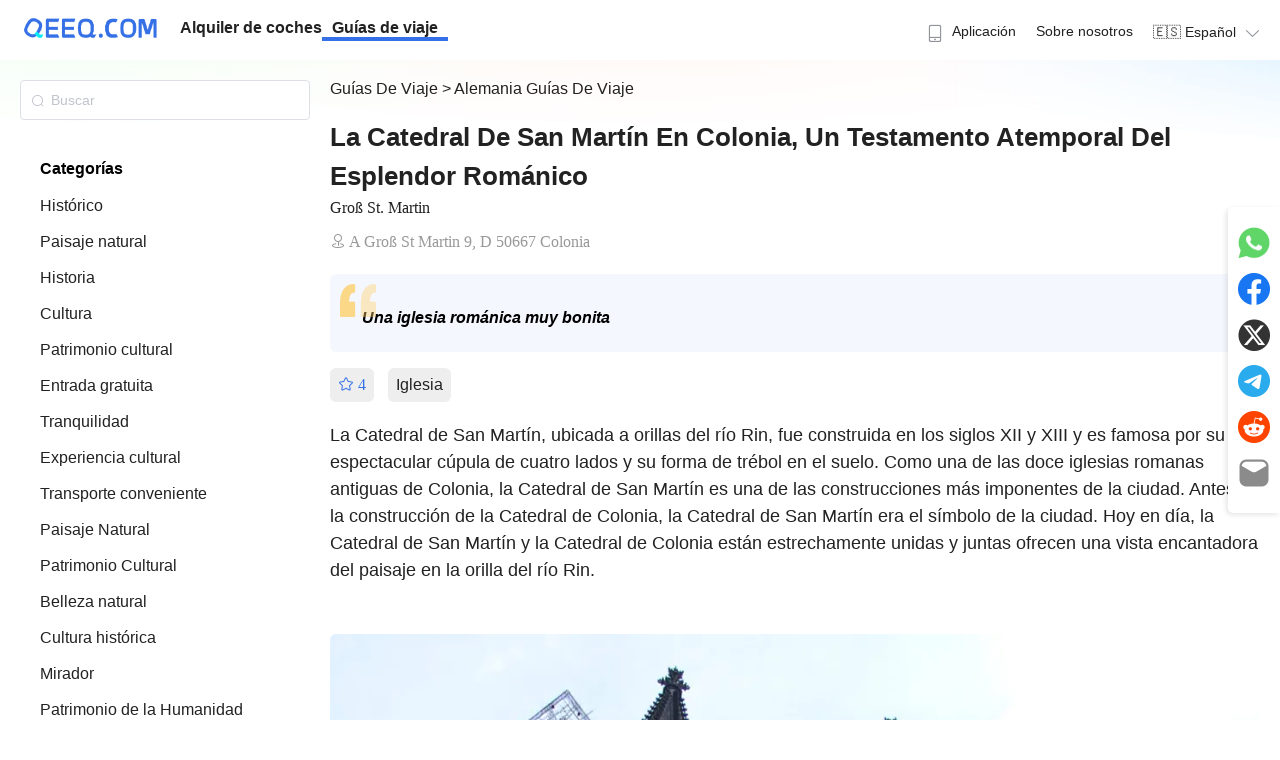

--- FILE ---
content_type: text/html; charset=utf-8
request_url: https://guides.qeeq.com/es/c/p/10000003/t/0/i/31376/dd/
body_size: 64399
content:
<!doctype html>
<html data-n-head-ssr lang="es" data-n-head="%7B%22lang%22:%7B%22ssr%22:%22es%22%7D%7D">

<head >
  <meta data-n-head="ssr" charset="utf-8"><meta data-n-head="ssr" name="viewport" content="width=device-width, initial-scale=1"><meta data-n-head="ssr" name="format-detection" content="telephone=no"><meta data-n-head="ssr" data-hid="i18n-og" property="og:locale" content="es"><meta data-n-head="ssr" data-hid="i18n-og-alt-en" property="og:locale:alternate" content="en"><meta data-n-head="ssr" data-hid="i18n-og-alt-ja" property="og:locale:alternate" content="ja"><meta data-n-head="ssr" data-hid="i18n-og-alt-fr" property="og:locale:alternate" content="fr"><meta data-n-head="ssr" data-hid="i18n-og-alt-de" property="og:locale:alternate" content="de"><meta data-n-head="ssr" data-hid="i18n-og-alt-ko" property="og:locale:alternate" content="ko"><meta data-n-head="ssr" data-hid="i18n-og-alt-it" property="og:locale:alternate" content="it"><meta data-n-head="ssr" data-hid="i18n-og-alt-pl" property="og:locale:alternate" content="pl"><meta data-n-head="ssr" data-hid="i18n-og-alt-ar" property="og:locale:alternate" content="ar"><meta data-n-head="ssr" data-hid="i18n-og-alt-zh-TW" property="og:locale:alternate" content="zh_TW"><meta data-n-head="ssr" data-hid="description" name="description" content="La Catedral de San Martín, ubicada a orillas del río Rin, fue construida en los siglos XII y XIII y es famosa por su espectacular cúpula de cuatro lados y su forma de trébol en el suelo. Como una de las doce iglesias romanas antiguas de Colonia, la Catedral de San Martín es una de las construcciones más imponentes de la ciudad. Antes de la construcción de la Catedral de Colonia, la Catedral de San Martín era el símbolo de la ciudad. Hoy en día, la Catedral de San Martín y la Catedral de Colonia están estrechamente unidas y juntas ofrecen una vista encantadora del paisaje en la orilla del río Rin."><meta data-n-head="ssr" data-hid="og:title" property="og:title" content="La Catedral de San Martín en Colonia, Un testamento atemporal del esplendor románico"><meta data-n-head="ssr" data-hid="og:description" property="og:description" content="La Catedral de San Martín, ubicada a orillas del río Rin, fue construida en los siglos XII y XIII y es famosa por su espectacular cúpula de cuatro lados y su forma de trébol en el suelo. Como una de las doce iglesias romanas antiguas de Colonia, la Catedral de San Martín es una de las construcciones más imponentes de la ciudad. Antes de la construcción de la Catedral de Colonia, la Catedral de San Martín era el símbolo de la ciudad. Hoy en día, la Catedral de San Martín y la Catedral de Colonia están estrechamente unidas y juntas ofrecen una vista encantadora del paisaje en la orilla del río Rin."><meta data-n-head="ssr" data-hid="og:image" property="og:image" content="http://poi-img.tantu.com/small_poi_pic/attr/31376.jpg"><title>La Catedral de San Martín en Colonia, Un testamento atemporal del esplendor románico | Groß St. Martin Guías de viaje | QEEQ.COM</title><link data-n-head="ssr" rel="icon" type="image/x-icon" href="/favicon.ico"><link data-n-head="ssr" data-hid="i18n-alt-en" rel="alternate" href="/c/p/10000003/t/0/i/31376/dd/" hreflang="en"><link data-n-head="ssr" data-hid="i18n-alt-ja" rel="alternate" href="/ja/c/p/10000003/t/0/i/31376/dd/" hreflang="ja"><link data-n-head="ssr" data-hid="i18n-alt-es" rel="alternate" href="/es/c/p/10000003/t/0/i/31376/dd/" hreflang="es"><link data-n-head="ssr" data-hid="i18n-alt-fr" rel="alternate" href="/fr/c/p/10000003/t/0/i/31376/dd/" hreflang="fr"><link data-n-head="ssr" data-hid="i18n-alt-de" rel="alternate" href="/de/c/p/10000003/t/0/i/31376/dd/" hreflang="de"><link data-n-head="ssr" data-hid="i18n-alt-ko" rel="alternate" href="/ko/c/p/10000003/t/0/i/31376/dd/" hreflang="ko"><link data-n-head="ssr" data-hid="i18n-alt-it" rel="alternate" href="/it/c/p/10000003/t/0/i/31376/dd/" hreflang="it"><link data-n-head="ssr" data-hid="i18n-alt-pl" rel="alternate" href="/pl/c/p/10000003/t/0/i/31376/dd/" hreflang="pl"><link data-n-head="ssr" data-hid="i18n-alt-ar" rel="alternate" href="/ar/c/p/10000003/t/0/i/31376/dd/" hreflang="ar"><link data-n-head="ssr" data-hid="i18n-alt-zh" rel="alternate" href="/zh-TW/c/p/10000003/t/0/i/31376/dd/" hreflang="zh"><link data-n-head="ssr" data-hid="i18n-alt-zh-TW" rel="alternate" href="/zh-TW/c/p/10000003/t/0/i/31376/dd/" hreflang="zh-TW"><link data-n-head="ssr" data-hid="i18n-xd" rel="alternate" href="/c/p/10000003/t/0/i/31376/dd/" hreflang="x-default"><link data-n-head="ssr" data-hid="i18n-can" rel="canonical" href="/es/c/p/10000003/t/0/i/31376/dd/"><link rel="preload" href="/_nuxt/06f8056.js" as="script"><link rel="preload" href="/_nuxt/cff8d5b.js" as="script"><link rel="preload" href="/_nuxt/9ed4233.js" as="script"><link rel="preload" href="/_nuxt/a015b13.js" as="script"><link rel="preload" href="/_nuxt/246b0f0.js" as="script"><link rel="preload" href="/_nuxt/a4b0e95.js" as="script"><link rel="preload" href="/_nuxt/4c40fb6.js" as="script"><link rel="preload" href="/_nuxt/da5b591.js" as="script"><link rel="preload" href="/_nuxt/c091eaf.js" as="script"><link rel="preload" href="/_nuxt/51373ce.js" as="script"><link rel="preload" href="/_nuxt/7d45eac.js" as="script"><link rel="preload" href="/_nuxt/c39d83c.js" as="script"><link rel="preload" href="/_nuxt/080724f.js" as="script"><link rel="preload" href="/_nuxt/88b99c9.js" as="script"><link rel="preload" href="/_nuxt/0489463.js" as="script"><style data-vue-ssr-id="f6b0088c:0 7372c10c:0 82fddccc:0 2b7d3ed3:0 50925b77:0 683ca686:0 709683a2:0 af68d27e:0 2109bff0:0 6392941e:0 71842a0d:0 4dd56923:0 0b74241c:0 2563fb89:0 6cc21bd4:0 009ef752:0 6f6d7d9c:0 511a0fd0:0 46a4b068:0 6671d3db:0 77037af6:0">a,abbr,acronym,address,applet,article,aside,audio,b,big,blockquote,body,canvas,caption,center,cite,code,dd,del,details,dfn,div,dl,dt,em,embed,fieldset,figcaption,figure,footer,form,h1,h2,h3,h4,h5,h6,header,hgroup,html,i,iframe,img,ins,kbd,label,legend,li,mark,menu,nav,object,ol,output,p,pre,q,ruby,s,samp,section,small,span,strike,strong,sub,summary,sup,table,tbody,td,tfoot,th,thead,time,tr,tt,u,ul,var,video{border:0;font-size:100%;margin:0;padding:0;vertical-align:baseline}article,aside,details,figcaption,figure,footer,header,hgroup,menu,nav,section{display:block}ol,ul{list-style:none}blockquote,q{quotes:none}blockquote:after,blockquote:before,q:after,q:before{content:"";content:none}table{border-collapse:collapse;border-spacing:0}a{-webkit-text-decoration:none;text-decoration:none}
*{font-family:-apple-system,BlinkMacSystemFont,Segoe UI,Roboto,Helvetica,Arial,sans-serif;-webkit-tap-highlight-color:rgba(255,255,255,.3);touch-action:manipulation}a{color:#222;-webkit-text-decoration:none;text-decoration:none}a:active,a:hover{color:#3570e6}a:active{-webkit-tap-highlight-color:rgba(255,255,255,.3);-webkit-text-decoration:none;text-decoration:none}article{line-height:1.5}button{-webkit-tap-highlight-color:rgba(0,0,0,0);background-color:#fff;border:1px solid #ccc;border-radius:5px;color:#333;padding:5px;-webkit-user-select:none;-moz-user-select:none;user-select:none}button:active,button:hover{background-color:#ecf5ff;border:1px solid #409eff;color:#409eff;cursor:pointer;transition:background-color .3s ease,transform .3s ease}img{-o-object-fit:cover;object-fit:cover;-o-object-position:50% 50%;object-position:50% 50%;-webkit-user-select:none;-moz-user-select:none;-webkit-user-drag:none;-webkit-touch-callout:none;user-select:none}svg{display:inline-block}.page-enter-active,.page-leave-active{transition:opacity .1s}.page-enter,.page-leave-to{opacity:0}.el-button--primary{background-color:#3570e6!important;border-color:#3570e6!important;color:#fff}.el-button--primary:active,.el-button--primary:hover{background-color:#407ffc!important;border-color:#407ffc!important;transition:background-color .3s ease,transform .3s ease}@media (max-width:768px){.slide-left-enter-active,.slide-left-leave-active{transition:all .2s ease}.slide-left-enter,.slide-left-leave-to{opacity:0;transform:translateX(100%)}.slide-left-leave-active{transform:translateX(-100%)}.slide-right-enter-active,.slide-right-leave-active{transition:all .2s ease}.slide-right-enter,.slide-right-leave-to{opacity:0;transform:translateX(-100%)}.slide-right-leave-active{transform:translateX(100%)}}
[dir=rtl]{font-family:"Cairo","Noto Naskh Arabic","Almarai","Tajawal","Amiri","Arabic Typesetting","Helvetica Neue",Arial,"sans-serif","Arabic";text-align:right}[dir=rtl] .nav-menu{flex-direction:row-reverse}[dir=rtl] .float-left{float:right}[dir=rtl] .float-right{float:left}[dir=rtl] .text-left{text-align:right}[dir=rtl] .text-right{text-align:left}[dir=rtl] .el-dropdown-menu{text-align:right}[dir=rtl] .rounded-l{border-bottom-left-radius:0;border-bottom-right-radius:.5rem;border-top-left-radius:0;border-top-right-radius:.5rem}[dir=rtl] .rounded-r{border-bottom-left-radius:.5rem;border-bottom-right-radius:0;border-top-left-radius:.5rem;border-top-right-radius:0}[dir=rtl] .ml-4{margin-left:0;margin-right:1rem}[dir=rtl] .mr-4{margin-left:1rem;margin-right:0}
@font-face{font-display:"auto";font-family:element-icons;font-style:normal;font-weight:400;src:url(/_nuxt/fonts/element-icons.535877f.woff) format("woff"),url(/_nuxt/fonts/element-icons.732389d.ttf) format("truetype")}[class*=" el-icon-"],[class^=el-icon-]{font-family:element-icons!important;speak:none;display:inline-block;font-feature-settings:normal;font-style:normal;font-variant:normal;font-weight:400;line-height:1;text-transform:none;vertical-align:baseline;-webkit-font-smoothing:antialiased;-moz-osx-font-smoothing:grayscale}.el-icon-ice-cream-round:before{content:"\e6a0"}.el-icon-ice-cream-square:before{content:"\e6a3"}.el-icon-lollipop:before{content:"\e6a4"}.el-icon-potato-strips:before{content:"\e6a5"}.el-icon-milk-tea:before{content:"\e6a6"}.el-icon-ice-drink:before{content:"\e6a7"}.el-icon-ice-tea:before{content:"\e6a9"}.el-icon-coffee:before{content:"\e6aa"}.el-icon-orange:before{content:"\e6ab"}.el-icon-pear:before{content:"\e6ac"}.el-icon-apple:before{content:"\e6ad"}.el-icon-cherry:before{content:"\e6ae"}.el-icon-watermelon:before{content:"\e6af"}.el-icon-grape:before{content:"\e6b0"}.el-icon-refrigerator:before{content:"\e6b1"}.el-icon-goblet-square-full:before{content:"\e6b2"}.el-icon-goblet-square:before{content:"\e6b3"}.el-icon-goblet-full:before{content:"\e6b4"}.el-icon-goblet:before{content:"\e6b5"}.el-icon-cold-drink:before{content:"\e6b6"}.el-icon-coffee-cup:before{content:"\e6b8"}.el-icon-water-cup:before{content:"\e6b9"}.el-icon-hot-water:before{content:"\e6ba"}.el-icon-ice-cream:before{content:"\e6bb"}.el-icon-dessert:before{content:"\e6bc"}.el-icon-sugar:before{content:"\e6bd"}.el-icon-tableware:before{content:"\e6be"}.el-icon-burger:before{content:"\e6bf"}.el-icon-knife-fork:before{content:"\e6c1"}.el-icon-fork-spoon:before{content:"\e6c2"}.el-icon-chicken:before{content:"\e6c3"}.el-icon-food:before{content:"\e6c4"}.el-icon-dish-1:before{content:"\e6c5"}.el-icon-dish:before{content:"\e6c6"}.el-icon-moon-night:before{content:"\e6ee"}.el-icon-moon:before{content:"\e6f0"}.el-icon-cloudy-and-sunny:before{content:"\e6f1"}.el-icon-partly-cloudy:before{content:"\e6f2"}.el-icon-cloudy:before{content:"\e6f3"}.el-icon-sunny:before{content:"\e6f6"}.el-icon-sunset:before{content:"\e6f7"}.el-icon-sunrise-1:before{content:"\e6f8"}.el-icon-sunrise:before{content:"\e6f9"}.el-icon-heavy-rain:before{content:"\e6fa"}.el-icon-lightning:before{content:"\e6fb"}.el-icon-light-rain:before{content:"\e6fc"}.el-icon-wind-power:before{content:"\e6fd"}.el-icon-baseball:before{content:"\e712"}.el-icon-soccer:before{content:"\e713"}.el-icon-football:before{content:"\e715"}.el-icon-basketball:before{content:"\e716"}.el-icon-ship:before{content:"\e73f"}.el-icon-truck:before{content:"\e740"}.el-icon-bicycle:before{content:"\e741"}.el-icon-mobile-phone:before{content:"\e6d3"}.el-icon-service:before{content:"\e6d4"}.el-icon-key:before{content:"\e6e2"}.el-icon-unlock:before{content:"\e6e4"}.el-icon-lock:before{content:"\e6e5"}.el-icon-watch:before{content:"\e6fe"}.el-icon-watch-1:before{content:"\e6ff"}.el-icon-timer:before{content:"\e702"}.el-icon-alarm-clock:before{content:"\e703"}.el-icon-map-location:before{content:"\e704"}.el-icon-delete-location:before{content:"\e705"}.el-icon-add-location:before{content:"\e706"}.el-icon-location-information:before{content:"\e707"}.el-icon-location-outline:before{content:"\e708"}.el-icon-location:before{content:"\e79e"}.el-icon-place:before{content:"\e709"}.el-icon-discover:before{content:"\e70a"}.el-icon-first-aid-kit:before{content:"\e70b"}.el-icon-trophy-1:before{content:"\e70c"}.el-icon-trophy:before{content:"\e70d"}.el-icon-medal:before{content:"\e70e"}.el-icon-medal-1:before{content:"\e70f"}.el-icon-stopwatch:before{content:"\e710"}.el-icon-mic:before{content:"\e711"}.el-icon-copy-document:before{content:"\e718"}.el-icon-full-screen:before{content:"\e719"}.el-icon-switch-button:before{content:"\e71b"}.el-icon-aim:before{content:"\e71c"}.el-icon-crop:before{content:"\e71d"}.el-icon-odometer:before{content:"\e71e"}.el-icon-time:before{content:"\e71f"}.el-icon-bangzhu:before{content:"\e724"}.el-icon-close-notification:before{content:"\e726"}.el-icon-microphone:before{content:"\e727"}.el-icon-turn-off-microphone:before{content:"\e728"}.el-icon-position:before{content:"\e729"}.el-icon-postcard:before{content:"\e72a"}.el-icon-message:before{content:"\e72b"}.el-icon-chat-line-square:before{content:"\e72d"}.el-icon-chat-dot-square:before{content:"\e72e"}.el-icon-chat-dot-round:before{content:"\e72f"}.el-icon-chat-square:before{content:"\e730"}.el-icon-chat-line-round:before{content:"\e731"}.el-icon-chat-round:before{content:"\e732"}.el-icon-set-up:before{content:"\e733"}.el-icon-turn-off:before{content:"\e734"}.el-icon-open:before{content:"\e735"}.el-icon-connection:before{content:"\e736"}.el-icon-link:before{content:"\e737"}.el-icon-cpu:before{content:"\e738"}.el-icon-thumb:before{content:"\e739"}.el-icon-female:before{content:"\e73a"}.el-icon-male:before{content:"\e73b"}.el-icon-guide:before{content:"\e73c"}.el-icon-news:before{content:"\e73e"}.el-icon-price-tag:before{content:"\e744"}.el-icon-discount:before{content:"\e745"}.el-icon-wallet:before{content:"\e747"}.el-icon-coin:before{content:"\e748"}.el-icon-money:before{content:"\e749"}.el-icon-bank-card:before{content:"\e74a"}.el-icon-box:before{content:"\e74b"}.el-icon-present:before{content:"\e74c"}.el-icon-sell:before{content:"\e6d5"}.el-icon-sold-out:before{content:"\e6d6"}.el-icon-shopping-bag-2:before{content:"\e74d"}.el-icon-shopping-bag-1:before{content:"\e74e"}.el-icon-shopping-cart-2:before{content:"\e74f"}.el-icon-shopping-cart-1:before{content:"\e750"}.el-icon-shopping-cart-full:before{content:"\e751"}.el-icon-smoking:before{content:"\e752"}.el-icon-no-smoking:before{content:"\e753"}.el-icon-house:before{content:"\e754"}.el-icon-table-lamp:before{content:"\e755"}.el-icon-school:before{content:"\e756"}.el-icon-office-building:before{content:"\e757"}.el-icon-toilet-paper:before{content:"\e758"}.el-icon-notebook-2:before{content:"\e759"}.el-icon-notebook-1:before{content:"\e75a"}.el-icon-files:before{content:"\e75b"}.el-icon-collection:before{content:"\e75c"}.el-icon-receiving:before{content:"\e75d"}.el-icon-suitcase-1:before{content:"\e760"}.el-icon-suitcase:before{content:"\e761"}.el-icon-film:before{content:"\e763"}.el-icon-collection-tag:before{content:"\e765"}.el-icon-data-analysis:before{content:"\e766"}.el-icon-pie-chart:before{content:"\e767"}.el-icon-data-board:before{content:"\e768"}.el-icon-data-line:before{content:"\e76d"}.el-icon-reading:before{content:"\e769"}.el-icon-magic-stick:before{content:"\e76a"}.el-icon-coordinate:before{content:"\e76b"}.el-icon-mouse:before{content:"\e76c"}.el-icon-brush:before{content:"\e76e"}.el-icon-headset:before{content:"\e76f"}.el-icon-umbrella:before{content:"\e770"}.el-icon-scissors:before{content:"\e771"}.el-icon-mobile:before{content:"\e773"}.el-icon-attract:before{content:"\e774"}.el-icon-monitor:before{content:"\e775"}.el-icon-search:before{content:"\e778"}.el-icon-takeaway-box:before{content:"\e77a"}.el-icon-paperclip:before{content:"\e77d"}.el-icon-printer:before{content:"\e77e"}.el-icon-document-add:before{content:"\e782"}.el-icon-document:before{content:"\e785"}.el-icon-document-checked:before{content:"\e786"}.el-icon-document-copy:before{content:"\e787"}.el-icon-document-delete:before{content:"\e788"}.el-icon-document-remove:before{content:"\e789"}.el-icon-tickets:before{content:"\e78b"}.el-icon-folder-checked:before{content:"\e77f"}.el-icon-folder-delete:before{content:"\e780"}.el-icon-folder-remove:before{content:"\e781"}.el-icon-folder-add:before{content:"\e783"}.el-icon-folder-opened:before{content:"\e784"}.el-icon-folder:before{content:"\e78a"}.el-icon-edit-outline:before{content:"\e764"}.el-icon-edit:before{content:"\e78c"}.el-icon-date:before{content:"\e78e"}.el-icon-c-scale-to-original:before{content:"\e7c6"}.el-icon-view:before{content:"\e6ce"}.el-icon-loading:before{content:"\e6cf"}.el-icon-rank:before{content:"\e6d1"}.el-icon-sort-down:before{content:"\e7c4"}.el-icon-sort-up:before{content:"\e7c5"}.el-icon-sort:before{content:"\e6d2"}.el-icon-finished:before{content:"\e6cd"}.el-icon-refresh-left:before{content:"\e6c7"}.el-icon-refresh-right:before{content:"\e6c8"}.el-icon-refresh:before{content:"\e6d0"}.el-icon-video-play:before{content:"\e7c0"}.el-icon-video-pause:before{content:"\e7c1"}.el-icon-d-arrow-right:before{content:"\e6dc"}.el-icon-d-arrow-left:before{content:"\e6dd"}.el-icon-arrow-up:before{content:"\e6e1"}.el-icon-arrow-down:before{content:"\e6df"}.el-icon-arrow-right:before{content:"\e6e0"}.el-icon-arrow-left:before{content:"\e6de"}.el-icon-top-right:before{content:"\e6e7"}.el-icon-top-left:before{content:"\e6e8"}.el-icon-top:before{content:"\e6e6"}.el-icon-bottom:before{content:"\e6eb"}.el-icon-right:before{content:"\e6e9"}.el-icon-back:before{content:"\e6ea"}.el-icon-bottom-right:before{content:"\e6ec"}.el-icon-bottom-left:before{content:"\e6ed"}.el-icon-caret-top:before{content:"\e78f"}.el-icon-caret-bottom:before{content:"\e790"}.el-icon-caret-right:before{content:"\e791"}.el-icon-caret-left:before{content:"\e792"}.el-icon-d-caret:before{content:"\e79a"}.el-icon-share:before{content:"\e793"}.el-icon-menu:before{content:"\e798"}.el-icon-s-grid:before{content:"\e7a6"}.el-icon-s-check:before{content:"\e7a7"}.el-icon-s-data:before{content:"\e7a8"}.el-icon-s-opportunity:before{content:"\e7aa"}.el-icon-s-custom:before{content:"\e7ab"}.el-icon-s-claim:before{content:"\e7ad"}.el-icon-s-finance:before{content:"\e7ae"}.el-icon-s-comment:before{content:"\e7af"}.el-icon-s-flag:before{content:"\e7b0"}.el-icon-s-marketing:before{content:"\e7b1"}.el-icon-s-shop:before{content:"\e7b4"}.el-icon-s-open:before{content:"\e7b5"}.el-icon-s-management:before{content:"\e7b6"}.el-icon-s-ticket:before{content:"\e7b7"}.el-icon-s-release:before{content:"\e7b8"}.el-icon-s-home:before{content:"\e7b9"}.el-icon-s-promotion:before{content:"\e7ba"}.el-icon-s-operation:before{content:"\e7bb"}.el-icon-s-unfold:before{content:"\e7bc"}.el-icon-s-fold:before{content:"\e7a9"}.el-icon-s-platform:before{content:"\e7bd"}.el-icon-s-order:before{content:"\e7be"}.el-icon-s-cooperation:before{content:"\e7bf"}.el-icon-bell:before{content:"\e725"}.el-icon-message-solid:before{content:"\e799"}.el-icon-video-camera:before{content:"\e772"}.el-icon-video-camera-solid:before{content:"\e796"}.el-icon-camera:before{content:"\e779"}.el-icon-camera-solid:before{content:"\e79b"}.el-icon-download:before{content:"\e77c"}.el-icon-upload2:before{content:"\e77b"}.el-icon-upload:before{content:"\e7c3"}.el-icon-picture-outline-round:before{content:"\e75f"}.el-icon-picture-outline:before{content:"\e75e"}.el-icon-picture:before{content:"\e79f"}.el-icon-close:before{content:"\e6db"}.el-icon-check:before{content:"\e6da"}.el-icon-plus:before{content:"\e6d9"}.el-icon-minus:before{content:"\e6d8"}.el-icon-help:before{content:"\e73d"}.el-icon-s-help:before{content:"\e7b3"}.el-icon-circle-close:before{content:"\e78d"}.el-icon-circle-check:before{content:"\e720"}.el-icon-circle-plus-outline:before{content:"\e723"}.el-icon-remove-outline:before{content:"\e722"}.el-icon-zoom-out:before{content:"\e776"}.el-icon-zoom-in:before{content:"\e777"}.el-icon-error:before{content:"\e79d"}.el-icon-success:before{content:"\e79c"}.el-icon-circle-plus:before{content:"\e7a0"}.el-icon-remove:before{content:"\e7a2"}.el-icon-info:before{content:"\e7a1"}.el-icon-question:before{content:"\e7a4"}.el-icon-warning-outline:before{content:"\e6c9"}.el-icon-warning:before{content:"\e7a3"}.el-icon-goods:before{content:"\e7c2"}.el-icon-s-goods:before{content:"\e7b2"}.el-icon-star-off:before{content:"\e717"}.el-icon-star-on:before{content:"\e797"}.el-icon-more-outline:before{content:"\e6cc"}.el-icon-more:before{content:"\e794"}.el-icon-phone-outline:before{content:"\e6cb"}.el-icon-phone:before{content:"\e795"}.el-icon-user:before{content:"\e6e3"}.el-icon-user-solid:before{content:"\e7a5"}.el-icon-setting:before{content:"\e6ca"}.el-icon-s-tools:before{content:"\e7ac"}.el-icon-delete:before{content:"\e6d7"}.el-icon-delete-solid:before{content:"\e7c9"}.el-icon-eleme:before{content:"\e7c7"}.el-icon-platform-eleme:before{content:"\e7ca"}.el-icon-loading{animation:rotating 2s linear infinite}.el-icon--right{margin-left:5px}.el-icon--left{margin-right:5px}@keyframes rotating{0%{transform:rotate(0)}to{transform:rotate(1turn)}}.el-pagination{color:#303133;font-weight:700;padding:2px 5px;white-space:nowrap}.el-pagination:after,.el-pagination:before{content:"";display:table}.el-pagination:after{clear:both}.el-pagination button,.el-pagination span:not([class*=suffix]){box-sizing:border-box;display:inline-block;font-size:13px;height:28px;line-height:28px;min-width:35.5px;vertical-align:top}.el-pagination .el-input__inner{-moz-appearance:textfield;line-height:normal;text-align:center}.el-pagination .el-input__suffix{right:0;transform:scale(.8)}.el-pagination .el-select .el-input{margin:0 5px;width:100px}.el-pagination .el-select .el-input .el-input__inner{border-radius:3px;padding-right:25px}.el-pagination button{background:0 0;border:none;padding:0 6px}.el-pagination button:focus{outline:0}.el-pagination button:hover{color:#409eff}.el-pagination button:disabled{background-color:#fff;color:#c0c4cc;cursor:not-allowed}.el-pagination .btn-next,.el-pagination .btn-prev{background:50% no-repeat #fff;background-size:16px;color:#303133;cursor:pointer;margin:0}.el-pagination .btn-next .el-icon,.el-pagination .btn-prev .el-icon{display:block;font-size:12px;font-weight:700}.el-pagination .btn-prev{padding-right:12px}.el-pagination .btn-next{padding-left:12px}.el-pagination .el-pager li.disabled{color:#c0c4cc;cursor:not-allowed}.el-pager li,.el-pager li.btn-quicknext:hover,.el-pager li.btn-quickprev:hover{cursor:pointer}.el-pagination--small .btn-next,.el-pagination--small .btn-prev,.el-pagination--small .el-pager li,.el-pagination--small .el-pager li.btn-quicknext,.el-pagination--small .el-pager li.btn-quickprev,.el-pagination--small .el-pager li:last-child{border-color:transparent;font-size:12px;height:22px;line-height:22px;min-width:22px}.el-pagination--small .arrow.disabled{visibility:hidden}.el-pagination--small .more:before,.el-pagination--small li.more:before{line-height:24px}.el-pagination--small button,.el-pagination--small span:not([class*=suffix]){height:22px;line-height:22px}.el-pagination--small .el-pagination__editor,.el-pagination--small .el-pagination__editor.el-input .el-input__inner{height:22px}.el-pagination__sizes{color:#606266;font-weight:400;margin:0 10px 0 0}.el-pagination__sizes .el-input .el-input__inner{font-size:13px;padding-left:8px}.el-pagination__sizes .el-input .el-input__inner:hover{border-color:#409eff}.el-pagination__total{color:#606266;font-weight:400;margin-right:10px}.el-pagination__jump{color:#606266;font-weight:400;margin-left:24px}.el-pagination__jump .el-input__inner{padding:0 3px}.el-pagination__rightwrapper{float:right}.el-pagination__editor{border-radius:3px;box-sizing:border-box;height:28px;line-height:18px;margin:0 2px;padding:0 2px;text-align:center}.el-pager,.el-pagination.is-background .btn-next,.el-pagination.is-background .btn-prev{padding:0}.el-dialog,.el-pager li{-webkit-box-sizing:border-box}.el-pagination__editor.el-input{width:50px}.el-pagination__editor.el-input .el-input__inner{height:28px}.el-pagination__editor .el-input__inner::-webkit-inner-spin-button,.el-pagination__editor .el-input__inner::-webkit-outer-spin-button{-webkit-appearance:none;margin:0}.el-pagination.is-background .btn-next,.el-pagination.is-background .btn-prev,.el-pagination.is-background .el-pager li{background-color:#f4f4f5;border-radius:2px;color:#606266;margin:0 5px;min-width:30px}.el-pagination.is-background .btn-next.disabled,.el-pagination.is-background .btn-next:disabled,.el-pagination.is-background .btn-prev.disabled,.el-pagination.is-background .btn-prev:disabled,.el-pagination.is-background .el-pager li.disabled{color:#c0c4cc}.el-pagination.is-background .el-pager li:not(.disabled):hover{color:#409eff}.el-pagination.is-background .el-pager li:not(.disabled).active{background-color:#409eff;color:#fff}.el-pagination.is-background.el-pagination--small .btn-next,.el-pagination.is-background.el-pagination--small .btn-prev,.el-pagination.is-background.el-pagination--small .el-pager li{margin:0 3px;min-width:22px}.el-pager,.el-pager li{display:inline-block;margin:0;vertical-align:top}.el-pager{font-size:0;list-style:none;-webkit-user-select:none;-moz-user-select:none;user-select:none}.el-pager .more:before{line-height:30px}.el-pager li{background:#fff;box-sizing:border-box;font-size:13px;height:28px;line-height:28px;min-width:35.5px;padding:0 4px;text-align:center}.el-pager li.btn-quicknext,.el-pager li.btn-quickprev{color:#303133;line-height:28px}.el-pager li.btn-quicknext.disabled,.el-pager li.btn-quickprev.disabled{color:#c0c4cc}.el-pager li.active+li{border-left:0}.el-pager li:hover{color:#409eff}.el-pager li.active{color:#409eff;cursor:default}.el-dialog{background:#fff;border-radius:2px;box-shadow:0 1px 3px rgba(0,0,0,.3);box-sizing:border-box;margin:0 auto 50px;position:relative;width:50%}.el-dialog.is-fullscreen{height:100%;margin-bottom:0;margin-top:0;overflow:auto;width:100%}.el-dialog__wrapper{bottom:0;left:0;margin:0;overflow:auto;position:fixed;right:0;top:0}.el-dialog__header{padding:20px 20px 10px}.el-dialog__headerbtn{background:0 0;border:none;cursor:pointer;font-size:16px;outline:0;padding:0;position:absolute;right:20px;top:20px}.el-dialog__headerbtn .el-dialog__close{color:#909399}.el-dialog__headerbtn:focus .el-dialog__close,.el-dialog__headerbtn:hover .el-dialog__close{color:#409eff}.el-dialog__title{color:#303133;font-size:18px;line-height:24px}.el-dialog__body{color:#606266;font-size:14px;padding:30px 20px;word-break:break-all}.el-dialog__footer{box-sizing:border-box;padding:10px 20px 20px;text-align:right}.el-dialog--center{text-align:center}.el-dialog--center .el-dialog__body{padding:25px 25px 30px;text-align:left;text-align:initial}.el-dialog--center .el-dialog__footer{text-align:inherit}.dialog-fade-enter-active{animation:dialog-fade-in .3s}.dialog-fade-leave-active{animation:dialog-fade-out .3s}@keyframes dialog-fade-in{0%{opacity:0;transform:translate3d(0,-20px,0)}to{opacity:1;transform:translateZ(0)}}@keyframes dialog-fade-out{0%{opacity:1;transform:translateZ(0)}to{opacity:0;transform:translate3d(0,-20px,0)}}.el-autocomplete{display:inline-block;position:relative}.el-autocomplete-suggestion{background-color:#fff;border:1px solid #e4e7ed;border-radius:4px;box-shadow:0 2px 12px 0 rgba(0,0,0,.1);box-sizing:border-box;margin:5px 0}.el-autocomplete-suggestion__wrap{box-sizing:border-box;max-height:280px;padding:10px 0}.el-autocomplete-suggestion__list{margin:0;padding:0}.el-autocomplete-suggestion li{color:#606266;cursor:pointer;font-size:14px;line-height:34px;list-style:none;margin:0;overflow:hidden;padding:0 20px;text-overflow:ellipsis;white-space:nowrap}.el-autocomplete-suggestion li.highlighted,.el-autocomplete-suggestion li:hover{background-color:#f5f7fa}.el-autocomplete-suggestion li.divider{border-top:1px solid #000;margin-top:6px}.el-autocomplete-suggestion li.divider:last-child{margin-bottom:-6px}.el-autocomplete-suggestion.is-loading li{color:#999;font-size:20px;height:100px;line-height:100px;text-align:center}.el-autocomplete-suggestion.is-loading li:after{content:"";display:inline-block;height:100%;vertical-align:middle}.el-autocomplete-suggestion.is-loading li:hover{background-color:#fff}.el-autocomplete-suggestion.is-loading .el-icon-loading{vertical-align:middle}.el-dropdown{color:#606266;display:inline-block;font-size:14px;position:relative}.el-dropdown .el-button-group{display:block}.el-dropdown .el-button-group .el-button{float:none}.el-dropdown .el-dropdown__caret-button{border-left:none;padding-left:5px;padding-right:5px;position:relative}.el-dropdown .el-dropdown__caret-button:before{background:hsla(0,0%,100%,.5);bottom:5px;content:"";display:block;left:0;position:absolute;top:5px;width:1px}.el-dropdown .el-dropdown__caret-button.el-button--default:before{background:rgba(220,223,230,.5)}.el-dropdown .el-dropdown__caret-button:hover:not(.is-disabled):before{bottom:0;top:0}.el-dropdown .el-dropdown__caret-button .el-dropdown__icon{padding-left:0}.el-dropdown__icon{font-size:12px;margin:0 3px}.el-dropdown .el-dropdown-selfdefine:focus:active,.el-dropdown .el-dropdown-selfdefine:focus:not(.focusing){outline-width:0}.el-dropdown [disabled]{color:#bbb;cursor:not-allowed}.el-dropdown-menu{background-color:#fff;border:1px solid #ebeef5;border-radius:4px;box-shadow:0 2px 12px 0 rgba(0,0,0,.1);left:0;margin:5px 0;padding:10px 0;position:absolute;top:0;z-index:10}.el-dropdown-menu__item,.el-menu-item{cursor:pointer;font-size:14px;padding:0 20px}.el-dropdown-menu__item{color:#606266;line-height:36px;list-style:none;margin:0;outline:0}.el-dropdown-menu__item:focus,.el-dropdown-menu__item:not(.is-disabled):hover{background-color:#ecf5ff;color:#66b1ff}.el-dropdown-menu__item i{margin-right:5px}.el-dropdown-menu__item--divided{border-top:1px solid #ebeef5;margin-top:6px;position:relative}.el-dropdown-menu__item--divided:before{background-color:#fff;content:"";display:block;height:6px;margin:0 -20px}.el-dropdown-menu__item.is-disabled{color:#bbb;cursor:default;pointer-events:none}.el-dropdown-menu--medium{padding:6px 0}.el-dropdown-menu--medium .el-dropdown-menu__item{font-size:14px;line-height:30px;padding:0 17px}.el-dropdown-menu--medium .el-dropdown-menu__item.el-dropdown-menu__item--divided{margin-top:6px}.el-dropdown-menu--medium .el-dropdown-menu__item.el-dropdown-menu__item--divided:before{height:6px;margin:0 -17px}.el-dropdown-menu--small{padding:6px 0}.el-dropdown-menu--small .el-dropdown-menu__item{font-size:13px;line-height:27px;padding:0 15px}.el-dropdown-menu--small .el-dropdown-menu__item.el-dropdown-menu__item--divided{margin-top:4px}.el-dropdown-menu--small .el-dropdown-menu__item.el-dropdown-menu__item--divided:before{height:4px;margin:0 -15px}.el-dropdown-menu--mini{padding:3px 0}.el-dropdown-menu--mini .el-dropdown-menu__item{font-size:12px;line-height:24px;padding:0 10px}.el-dropdown-menu--mini .el-dropdown-menu__item.el-dropdown-menu__item--divided{margin-top:3px}.el-dropdown-menu--mini .el-dropdown-menu__item.el-dropdown-menu__item--divided:before{height:3px;margin:0 -10px}.el-menu{border-right:1px solid #e6e6e6;list-style:none;margin:0;padding-left:0;position:relative}.el-menu,.el-menu--horizontal>.el-menu-item:not(.is-disabled):focus,.el-menu--horizontal>.el-menu-item:not(.is-disabled):hover,.el-menu--horizontal>.el-submenu .el-submenu__title:hover{background-color:#fff}.el-menu:after,.el-menu:before{content:"";display:table}.el-breadcrumb__item:last-child .el-breadcrumb__separator,.el-menu--collapse>.el-menu-item .el-submenu__icon-arrow,.el-menu--collapse>.el-submenu>.el-submenu__title .el-submenu__icon-arrow{display:none}.el-menu:after{clear:both}.el-menu.el-menu--horizontal{border-bottom:1px solid #e6e6e6}.el-menu--horizontal{border-right:none}.el-menu--horizontal>.el-menu-item{border-bottom:2px solid transparent;color:#909399;float:left;height:60px;line-height:60px;margin:0}.el-menu--horizontal>.el-menu-item a,.el-menu--horizontal>.el-menu-item a:hover{color:inherit}.el-menu--horizontal>.el-submenu{float:left}.el-menu--horizontal>.el-submenu:focus,.el-menu--horizontal>.el-submenu:hover{outline:0}.el-menu--horizontal>.el-submenu:focus .el-submenu__title,.el-menu--horizontal>.el-submenu:hover .el-submenu__title{color:#303133}.el-menu--horizontal>.el-submenu.is-active .el-submenu__title{border-bottom:2px solid #409eff;color:#303133}.el-menu--horizontal>.el-submenu .el-submenu__title{border-bottom:2px solid transparent;color:#909399;height:60px;line-height:60px}.el-menu--horizontal>.el-submenu .el-submenu__icon-arrow{margin-left:8px;margin-top:-3px;position:static;vertical-align:middle}.el-menu--collapse .el-submenu,.el-menu-item{position:relative}.el-menu--horizontal .el-menu .el-menu-item,.el-menu--horizontal .el-menu .el-submenu__title{background-color:#fff;color:#909399;float:none;height:36px;line-height:36px;padding:0 10px}.el-menu--horizontal .el-menu .el-menu-item.is-active,.el-menu--horizontal .el-menu .el-submenu.is-active>.el-submenu__title{color:#303133}.el-menu--horizontal .el-menu-item:not(.is-disabled):focus,.el-menu--horizontal .el-menu-item:not(.is-disabled):hover{color:#303133;outline:0}.el-menu--horizontal>.el-menu-item.is-active{border-bottom:2px solid #409eff;color:#303133}.el-menu--collapse{width:64px}.el-menu--collapse>.el-menu-item [class^=el-icon-],.el-menu--collapse>.el-submenu>.el-submenu__title [class^=el-icon-]{margin:0;text-align:center;vertical-align:middle;width:24px}.el-menu--collapse>.el-menu-item span,.el-menu--collapse>.el-submenu>.el-submenu__title span{display:inline-block;height:0;overflow:hidden;visibility:hidden;width:0}.el-menu-item,.el-submenu__title{height:56px;line-height:56px;list-style:none}.el-menu--collapse>.el-menu-item.is-active i{color:inherit}.el-menu--collapse .el-menu .el-submenu{min-width:200px}.el-menu--collapse .el-submenu .el-menu{border:1px solid #e4e7ed;border-radius:2px;box-shadow:0 2px 12px 0 rgba(0,0,0,.1);left:100%;margin-left:5px;position:absolute;top:0;z-index:10}.el-menu--collapse .el-submenu.is-opened>.el-submenu__title .el-submenu__icon-arrow{transform:none}.el-menu--popup{border:none;border-radius:2px;box-shadow:0 2px 12px 0 rgba(0,0,0,.1);min-width:200px;padding:5px 0;z-index:100}.el-menu--popup-bottom-start{margin-top:5px}.el-menu--popup-right-start{margin-left:5px;margin-right:5px}.el-menu-item{box-sizing:border-box;color:#303133;transition:border-color .3s,background-color .3s,color .3s;white-space:nowrap}.el-radio-button__inner,.el-submenu__title{-webkit-box-sizing:border-box;position:relative;white-space:nowrap}.el-menu-item *{vertical-align:middle}.el-menu-item i{color:#909399}.el-menu-item:focus,.el-menu-item:hover{background-color:#ecf5ff;outline:0}.el-menu-item.is-disabled{background:0 0!important;cursor:not-allowed;opacity:.25}.el-menu-item [class^=el-icon-]{font-size:18px;margin-right:5px;text-align:center;vertical-align:middle;width:24px}.el-menu-item.is-active{color:#409eff}.el-menu-item.is-active i{color:inherit}.el-submenu{list-style:none;margin:0;padding-left:0}.el-submenu__title{box-sizing:border-box;color:#303133;cursor:pointer;font-size:14px;padding:0 20px;transition:border-color .3s,background-color .3s,color .3s}.el-submenu__title *{vertical-align:middle}.el-submenu__title i{color:#909399}.el-submenu__title:focus,.el-submenu__title:hover{background-color:#ecf5ff;outline:0}.el-submenu__title.is-disabled{background:0 0!important;cursor:not-allowed;opacity:.25}.el-submenu__title:hover{background-color:#ecf5ff}.el-submenu .el-menu{border:none}.el-submenu .el-menu-item{height:50px;line-height:50px;min-width:200px;padding:0 45px}.el-submenu__icon-arrow{font-size:12px;margin-top:-7px;position:absolute;right:20px;top:50%;transition:transform .3s}.el-submenu.is-active .el-submenu__title{border-bottom-color:#409eff}.el-submenu.is-opened>.el-submenu__title .el-submenu__icon-arrow{transform:rotate(180deg)}.el-submenu.is-disabled .el-menu-item,.el-submenu.is-disabled .el-submenu__title{background:0 0!important;cursor:not-allowed;opacity:.25}.el-submenu [class^=el-icon-]{font-size:18px;margin-right:5px;text-align:center;vertical-align:middle;width:24px}.el-menu-item-group>ul{padding:0}.el-menu-item-group__title{color:#909399;font-size:12px;line-height:normal;padding:7px 0 7px 20px}.el-radio-button__inner,.el-radio-group{display:inline-block;line-height:1;vertical-align:middle}.horizontal-collapse-transition .el-submenu__title .el-submenu__icon-arrow{opacity:0;transition:.2s}.el-radio-group{font-size:0}.el-radio-button{display:inline-block;outline:0;position:relative}.el-radio-button__inner{-webkit-appearance:none;background:#fff;border:1px solid #dcdfe6;border-left:0;border-radius:0;box-sizing:border-box;color:#606266;cursor:pointer;font-size:14px;font-weight:500;margin:0;outline:0;padding:12px 20px;text-align:center;transition:all .3s cubic-bezier(.645,.045,.355,1)}.el-radio-button__inner.is-round{padding:12px 20px}.el-radio-button__inner:hover{color:#409eff}.el-radio-button__inner [class*=el-icon-]{line-height:.9}.el-radio-button__inner [class*=el-icon-]+span{margin-left:5px}.el-radio-button:first-child .el-radio-button__inner{border-left:1px solid #dcdfe6;border-radius:4px 0 0 4px;box-shadow:none!important}.el-radio-button__orig-radio{opacity:0;outline:0;position:absolute;z-index:-1}.el-radio-button__orig-radio:checked+.el-radio-button__inner{background-color:#409eff;border-color:#409eff;box-shadow:-1px 0 0 0 #409eff;color:#fff}.el-radio-button__orig-radio:disabled+.el-radio-button__inner{background-color:#fff;background-image:none;border-color:#ebeef5;box-shadow:none;color:#c0c4cc;cursor:not-allowed}.el-radio-button__orig-radio:disabled:checked+.el-radio-button__inner{background-color:#f2f6fc}.el-radio-button:last-child .el-radio-button__inner{border-radius:0 4px 4px 0}.el-radio-button:first-child:last-child .el-radio-button__inner{border-radius:4px}.el-radio-button--medium .el-radio-button__inner{border-radius:0;font-size:14px;padding:10px 20px}.el-radio-button--medium .el-radio-button__inner.is-round{padding:10px 20px}.el-radio-button--small .el-radio-button__inner{border-radius:0;font-size:12px;padding:9px 15px}.el-radio-button--small .el-radio-button__inner.is-round{padding:9px 15px}.el-radio-button--mini .el-radio-button__inner{border-radius:0;font-size:12px;padding:7px 15px}.el-radio-button--mini .el-radio-button__inner.is-round{padding:7px 15px}.el-radio-button:focus:not(.is-focus):not(:active):not(.is-disabled){box-shadow:0 0 2px 2px #409eff}.el-picker-panel,.el-popover,.el-select-dropdown,.el-table-filter,.el-time-panel{-webkit-box-shadow:0 2px 12px 0 rgba(0,0,0,.1)}.el-switch{align-items:center;display:inline-flex;font-size:14px;height:20px;line-height:20px;position:relative;vertical-align:middle}.el-switch__core,.el-switch__label{cursor:pointer;display:inline-block}.el-switch.is-disabled .el-switch__core,.el-switch.is-disabled .el-switch__label{cursor:not-allowed}.el-switch__label{color:#303133;font-size:14px;font-weight:500;height:20px;transition:.2s;vertical-align:middle}.el-switch__label.is-active{color:#409eff}.el-switch__label--left{margin-right:10px}.el-switch__label--right{margin-left:10px}.el-switch__label *{display:inline-block;font-size:14px;line-height:1}.el-switch__input{height:0;margin:0;opacity:0;position:absolute;width:0}.el-switch__core{background:#dcdfe6;border:1px solid #dcdfe6;border-radius:10px;box-sizing:border-box;height:20px;margin:0;outline:0;position:relative;transition:border-color .3s,background-color .3s;vertical-align:middle;width:40px}.el-input__prefix,.el-input__suffix{color:#c0c4cc;-webkit-transition:all .3s}.el-switch__core:after{background-color:#fff;border-radius:100%;content:"";height:16px;left:1px;position:absolute;top:1px;transition:all .3s;width:16px}.el-switch.is-checked .el-switch__core{background-color:#409eff;border-color:#409eff}.el-switch.is-checked .el-switch__core:after{left:100%;margin-left:-17px}.el-switch.is-disabled{opacity:.6}.el-switch--wide .el-switch__label.el-switch__label--left span{left:10px}.el-switch--wide .el-switch__label.el-switch__label--right span{right:10px}.el-switch .label-fade-enter,.el-switch .label-fade-leave-active{opacity:0}.el-select-dropdown{background-color:#fff;border:1px solid #e4e7ed;border-radius:4px;box-shadow:0 2px 12px 0 rgba(0,0,0,.1);box-sizing:border-box;margin:5px 0;position:absolute;z-index:1001}.el-select-dropdown.is-multiple .el-select-dropdown__item{padding-right:40px}.el-select-dropdown.is-multiple .el-select-dropdown__item.selected{background-color:#fff;color:#409eff}.el-select-dropdown.is-multiple .el-select-dropdown__item.selected.hover{background-color:#f5f7fa}.el-select-dropdown.is-multiple .el-select-dropdown__item.selected:after{content:"\e6da";font-family:element-icons;font-size:12px;font-weight:700;position:absolute;right:20px;-webkit-font-smoothing:antialiased;-moz-osx-font-smoothing:grayscale}.el-select-dropdown .el-scrollbar.is-empty .el-select-dropdown__list{padding:0}.el-select-dropdown__empty{color:#999;font-size:14px;margin:0;padding:10px 0;text-align:center}.el-select-dropdown__wrap{max-height:274px}.el-select-dropdown__list{box-sizing:border-box;list-style:none;margin:0;padding:6px 0}.el-select-dropdown__item{box-sizing:border-box;color:#606266;cursor:pointer;font-size:14px;height:34px;line-height:34px;overflow:hidden;padding:0 20px;position:relative;text-overflow:ellipsis;white-space:nowrap}.el-select-dropdown__item.is-disabled{color:#c0c4cc;cursor:not-allowed}.el-select-dropdown__item.is-disabled:hover{background-color:#fff}.el-select-dropdown__item.hover,.el-select-dropdown__item:hover{background-color:#f5f7fa}.el-select-dropdown__item.selected{color:#409eff;font-weight:700}.el-select-group{margin:0;padding:0}.el-select-group__wrap{list-style:none;margin:0;padding:0;position:relative}.el-select-group__wrap:not(:last-of-type){padding-bottom:24px}.el-select-group__wrap:not(:last-of-type):after{background:#e4e7ed;bottom:12px;content:"";display:block;height:1px;left:20px;position:absolute;right:20px}.el-select-group__title{color:#909399;font-size:12px;line-height:30px;padding-left:20px}.el-select-group .el-select-dropdown__item{padding-left:20px}.el-select{display:inline-block;position:relative}.el-select .el-select__tags>span{display:contents}.el-select:hover .el-input__inner{border-color:#c0c4cc}.el-select .el-input__inner{cursor:pointer;padding-right:35px}.el-select .el-input__inner:focus{border-color:#409eff}.el-select .el-input .el-select__caret{color:#c0c4cc;cursor:pointer;font-size:14px;transform:rotate(180deg);transition:transform .3s}.el-select .el-input .el-select__caret.is-reverse{transform:rotate(0)}.el-select .el-input .el-select__caret.is-show-close{border-radius:100%;color:#c0c4cc;font-size:14px;text-align:center;transform:rotate(180deg);transition:color .2s cubic-bezier(.645,.045,.355,1)}.el-select .el-input .el-select__caret.is-show-close:hover{color:#909399}.el-select .el-input.is-disabled .el-input__inner{cursor:not-allowed}.el-select .el-input.is-disabled .el-input__inner:hover{border-color:#e4e7ed}.el-range-editor.is-active,.el-range-editor.is-active:hover,.el-select .el-input.is-focus .el-input__inner{border-color:#409eff}.el-select>.el-input{display:block}.el-select__input{-webkit-appearance:none;-moz-appearance:none;appearance:none;background-color:transparent;border:none;color:#666;font-size:14px;height:28px;margin-left:15px;outline:0;padding:0}.el-select__input.is-mini{height:14px}.el-select__close{color:#c0c4cc;cursor:pointer;font-size:14px;line-height:18px;position:absolute;right:25px;top:8px;z-index:1000}.el-select__close:hover{color:#909399}.el-select__tags{align-items:center;display:flex;flex-wrap:wrap;line-height:normal;position:absolute;top:50%;transform:translateY(-50%);white-space:normal;z-index:1}.el-select__tags-text{overflow:hidden;text-overflow:ellipsis}.el-select .el-tag{align-items:center;background-color:#f0f2f5;border-color:transparent;box-sizing:border-box;display:flex;margin:2px 0 2px 6px;max-width:100%}.el-select .el-tag__close.el-icon-close{background-color:#c0c4cc;color:#fff;flex-shrink:0;top:0}.el-select .el-tag__close.el-icon-close:hover{background-color:#909399}.el-table,.el-table__expanded-cell{background-color:#fff}.el-select .el-tag__close.el-icon-close:before{display:block;transform:translateY(.5px)}.el-table{box-sizing:border-box;color:#606266;flex:1;font-size:14px;max-width:100%;overflow:hidden;position:relative;width:100%}.el-table__empty-block{align-items:center;display:flex;justify-content:center;min-height:60px;text-align:center;width:100%}.el-table__empty-text{color:#909399;line-height:60px;width:50%}.el-table__expand-column .cell{padding:0;text-align:center}.el-table__expand-icon{color:#666;cursor:pointer;font-size:12px;height:20px;position:relative;transition:transform .2s ease-in-out}.el-table__expand-icon--expanded{transform:rotate(90deg)}.el-table__expand-icon>.el-icon{left:50%;margin-left:-5px;margin-top:-5px;position:absolute;top:50%}.el-table__expanded-cell[class*=cell]{padding:20px 50px}.el-table__expanded-cell:hover{background-color:transparent!important}.el-table__placeholder{display:inline-block;width:20px}.el-table__append-wrapper{overflow:hidden}.el-table--fit{border-bottom:0;border-right:0}.el-table--fit .el-table__cell.gutter{border-right-width:1px}.el-table--scrollable-x .el-table__body-wrapper{overflow-x:auto}.el-table--scrollable-y .el-table__body-wrapper{overflow-y:auto}.el-table thead{color:#909399;font-weight:500}.el-table thead.is-group th.el-table__cell{background:#f5f7fa}.el-table .el-table__cell{box-sizing:border-box;min-width:0;padding:12px 0;position:relative;text-align:left;text-overflow:ellipsis;vertical-align:middle}.el-table .el-table__cell.is-center{text-align:center}.el-table .el-table__cell.is-right{text-align:right}.el-table .el-table__cell.gutter{border-bottom-width:0;border-right-width:0;padding:0;width:15px}.el-table .el-table__cell.is-hidden>*{visibility:hidden}.el-table--medium .el-table__cell{padding:10px 0}.el-table--small{font-size:12px}.el-table--small .el-table__cell{padding:8px 0}.el-table--mini{font-size:12px}.el-table--mini .el-table__cell{padding:6px 0}.el-table tr{background-color:#fff}.el-table tr input[type=checkbox]{margin:0}.el-table td.el-table__cell,.el-table th.el-table__cell.is-leaf{border-bottom:1px solid #ebeef5}.el-table th.el-table__cell.is-sortable{cursor:pointer}.el-table th.el-table__cell{background-color:#fff;overflow:hidden;-webkit-user-select:none;-moz-user-select:none;user-select:none}.el-table th.el-table__cell>.cell{box-sizing:border-box;display:inline-block;padding-left:10px;padding-right:10px;position:relative;vertical-align:middle;width:100%}.el-table th.el-table__cell>.cell.highlight{color:#409eff}.el-table th.el-table__cell.required>div:before{background:#ff4d51;border-radius:50%;content:"";display:inline-block;height:8px;margin-right:5px;vertical-align:middle;width:8px}.el-table td.el-table__cell div{box-sizing:border-box}.el-date-table td,.el-table .cell,.el-table-filter{-webkit-box-sizing:border-box}.el-table td.el-table__cell.gutter{width:0}.el-table .cell{box-sizing:border-box;line-height:23px;overflow:hidden;padding-left:10px;padding-right:10px;text-overflow:ellipsis;white-space:normal;word-break:break-all}.el-table .cell.el-tooltip{min-width:50px;white-space:nowrap}.el-table--border,.el-table--group{border:1px solid #ebeef5}.el-table--border:after,.el-table--group:after,.el-table:before{background-color:#ebeef5;content:"";position:absolute;z-index:1}.el-table--border:after,.el-table--group:after{height:100%;right:0;top:0;width:1px}.el-table:before{bottom:0;height:1px;left:0;width:100%}.el-table--border{border-bottom:none;border-right:none}.el-table--border.el-loading-parent--relative{border-color:transparent}.el-table--border .el-table__cell,.el-table__body-wrapper .el-table--border.is-scrolling-left~.el-table__fixed{border-right:1px solid #ebeef5}.el-table--border .el-table__cell:first-child .cell{padding-left:10px}.el-table--border th.el-table__cell,.el-table--border th.el-table__cell.gutter:last-of-type,.el-table__fixed-right-patch{border-bottom:1px solid #ebeef5}.el-table--hidden{visibility:hidden}.el-table__fixed,.el-table__fixed-right{box-shadow:0 0 10px rgba(0,0,0,.12);left:0;overflow-x:hidden;overflow-y:hidden;position:absolute;top:0}.el-table__fixed-right:before,.el-table__fixed:before{background-color:#ebeef5;bottom:0;content:"";height:1px;left:0;position:absolute;width:100%;z-index:4}.el-table__fixed-right-patch{background-color:#fff;position:absolute;right:0;top:-1px}.el-table__fixed-right{left:auto;right:0;top:0}.el-table__fixed-right .el-table__fixed-body-wrapper,.el-table__fixed-right .el-table__fixed-footer-wrapper,.el-table__fixed-right .el-table__fixed-header-wrapper{left:auto;right:0}.el-table__fixed-header-wrapper{left:0;position:absolute;top:0;z-index:3}.el-table__fixed-footer-wrapper{bottom:0;left:0;position:absolute;z-index:3}.el-table__fixed-footer-wrapper tbody td.el-table__cell{background-color:#f5f7fa;border-top:1px solid #ebeef5;color:#606266}.el-table__fixed-body-wrapper{left:0;overflow:hidden;position:absolute;top:37px;z-index:3}.el-table__body-wrapper,.el-table__footer-wrapper,.el-table__header-wrapper{width:100%}.el-table__footer-wrapper{margin-top:-1px}.el-table__footer-wrapper td.el-table__cell{border-top:1px solid #ebeef5}.el-table__body,.el-table__footer,.el-table__header{border-collapse:separate;table-layout:fixed}.el-table__footer-wrapper,.el-table__header-wrapper{overflow:hidden}.el-table__footer-wrapper tbody td.el-table__cell,.el-table__header-wrapper tbody td.el-table__cell{background-color:#f5f7fa;color:#606266}.el-table__body-wrapper{overflow:hidden;position:relative}.el-table__body-wrapper.is-scrolling-left~.el-table__fixed,.el-table__body-wrapper.is-scrolling-none~.el-table__fixed,.el-table__body-wrapper.is-scrolling-none~.el-table__fixed-right,.el-table__body-wrapper.is-scrolling-right~.el-table__fixed-right{box-shadow:none}.el-table__body-wrapper .el-table--border.is-scrolling-right~.el-table__fixed-right{border-left:1px solid #ebeef5}.el-table .caret-wrapper{align-items:center;cursor:pointer;display:inline-flex;flex-direction:column;height:34px;overflow:visible;overflow:initial;position:relative;vertical-align:middle;width:24px}.el-table .sort-caret{border:5px solid transparent;height:0;left:7px;position:absolute;width:0}.el-table .sort-caret.ascending{border-bottom-color:#c0c4cc;top:5px}.el-table .sort-caret.descending{border-top-color:#c0c4cc;bottom:7px}.el-table .ascending .sort-caret.ascending{border-bottom-color:#409eff}.el-table .descending .sort-caret.descending{border-top-color:#409eff}.el-table .hidden-columns{position:absolute;visibility:hidden;z-index:-1}.el-table--striped .el-table__body tr.el-table__row--striped td.el-table__cell{background:#fafafa}.el-table--striped .el-table__body tr.el-table__row--striped.current-row td.el-table__cell,.el-table--striped .el-table__body tr.el-table__row--striped.selection-row td.el-table__cell{background-color:#ecf5ff}.el-table__body tr.hover-row.current-row>td.el-table__cell,.el-table__body tr.hover-row.el-table__row--striped.current-row>td.el-table__cell,.el-table__body tr.hover-row.el-table__row--striped.selection-row>td.el-table__cell,.el-table__body tr.hover-row.el-table__row--striped>td.el-table__cell,.el-table__body tr.hover-row.selection-row>td.el-table__cell,.el-table__body tr.hover-row>td.el-table__cell{background-color:#f5f7fa}.el-table__body tr.current-row>td.el-table__cell,.el-table__body tr.selection-row>td.el-table__cell{background-color:#ecf5ff}.el-table__column-resize-proxy{border-left:1px solid #ebeef5;bottom:0;left:200px;position:absolute;top:0;width:0;z-index:10}.el-table__column-filter-trigger{cursor:pointer;display:inline-block;line-height:34px}.el-table__column-filter-trigger i{color:#909399;font-size:12px;transform:scale(.75)}.el-table--enable-row-transition .el-table__body td.el-table__cell{transition:background-color .25s ease}.el-table--enable-row-hover .el-table__body tr:hover>td.el-table__cell{background-color:#f5f7fa}.el-table--fluid-height .el-table__fixed,.el-table--fluid-height .el-table__fixed-right{bottom:0;overflow:hidden}.el-table [class*=el-table__row--level] .el-table__expand-icon{display:inline-block;height:20px;line-height:20px;margin-right:3px;text-align:center;width:20px}.el-table-column--selection .cell{padding-left:14px;padding-right:14px}.el-table-filter{background-color:#fff;border:1px solid #ebeef5;border-radius:2px;box-shadow:0 2px 12px 0 rgba(0,0,0,.1);box-sizing:border-box;margin:2px 0}.el-table-filter__list{list-style:none;margin:0;min-width:100px;padding:5px 0}.el-table-filter__list-item{cursor:pointer;font-size:14px;line-height:36px;padding:0 10px}.el-table-filter__list-item:hover{background-color:#ecf5ff;color:#66b1ff}.el-table-filter__list-item.is-active{background-color:#409eff;color:#fff}.el-table-filter__content{min-width:100px}.el-table-filter__bottom{border-top:1px solid #ebeef5;padding:8px}.el-table-filter__bottom button{background:0 0;border:none;color:#606266;cursor:pointer;font-size:13px;padding:0 3px}.el-date-table td.in-range div,.el-date-table td.in-range div:hover,.el-date-table.is-week-mode .el-date-table__row.current div,.el-date-table.is-week-mode .el-date-table__row:hover div{background-color:#f2f6fc}.el-table-filter__bottom button:hover{color:#409eff}.el-table-filter__bottom button:focus{outline:0}.el-table-filter__bottom button.is-disabled{color:#c0c4cc;cursor:not-allowed}.el-table-filter__wrap{max-height:280px}.el-table-filter__checkbox-group{padding:10px}.el-table-filter__checkbox-group label.el-checkbox{display:block;margin-bottom:8px;margin-left:5px;margin-right:5px}.el-table-filter__checkbox-group .el-checkbox:last-child{margin-bottom:0}.el-date-table{font-size:12px;-webkit-user-select:none;-moz-user-select:none;user-select:none}.el-date-table.is-week-mode .el-date-table__row:hover td.available:hover{color:#606266}.el-date-table.is-week-mode .el-date-table__row:hover td:first-child div{border-bottom-left-radius:15px;border-top-left-radius:15px;margin-left:5px}.el-date-table.is-week-mode .el-date-table__row:hover td:last-child div{border-bottom-right-radius:15px;border-top-right-radius:15px;margin-right:5px}.el-date-table td{box-sizing:border-box;cursor:pointer;height:30px;padding:4px 0;position:relative;text-align:center;width:32px}.el-date-table td div{box-sizing:border-box;height:30px;padding:3px 0}.el-date-table td span{border-radius:50%;display:block;height:24px;left:50%;line-height:24px;margin:0 auto;position:absolute;transform:translateX(-50%);width:24px}.el-date-table td.next-month,.el-date-table td.prev-month{color:#c0c4cc}.el-date-table td.today{position:relative}.el-date-table td.today span{color:#409eff;font-weight:700}.el-date-table td.today.end-date span,.el-date-table td.today.start-date span{color:#fff}.el-date-table td.available:hover{color:#409eff}.el-date-table td.current:not(.disabled) span{background-color:#409eff;color:#fff}.el-date-table td.end-date div,.el-date-table td.start-date div{color:#fff}.el-date-table td.end-date span,.el-date-table td.start-date span{background-color:#409eff}.el-date-table td.start-date div{border-bottom-left-radius:15px;border-top-left-radius:15px;margin-left:5px}.el-date-table td.end-date div{border-bottom-right-radius:15px;border-top-right-radius:15px;margin-right:5px}.el-date-table td.disabled div{background-color:#f5f7fa;color:#c0c4cc;cursor:not-allowed;opacity:1}.el-date-table td.selected div{background-color:#f2f6fc;border-radius:15px;margin-left:5px;margin-right:5px}.el-date-table td.selected div:hover{background-color:#f2f6fc}.el-date-table td.selected span{background-color:#409eff;border-radius:15px;color:#fff}.el-date-table td.week{color:#606266;font-size:80%}.el-month-table,.el-year-table{border-collapse:collapse;font-size:12px}.el-date-table th{border-bottom:1px solid #ebeef5;color:#606266;font-weight:400;padding:5px}.el-month-table{margin:-1px}.el-month-table td{cursor:pointer;padding:8px 0;text-align:center}.el-month-table td div{box-sizing:border-box;height:48px;padding:6px 0}.el-month-table td.today .cell{color:#409eff;font-weight:700}.el-month-table td.today.end-date .cell,.el-month-table td.today.start-date .cell{color:#fff}.el-month-table td.disabled .cell{background-color:#f5f7fa;color:#c0c4cc;cursor:not-allowed}.el-month-table td.disabled .cell:hover{color:#c0c4cc}.el-month-table td .cell{border-radius:18px;color:#606266;display:block;height:36px;line-height:36px;margin:0 auto;width:60px}.el-month-table td .cell:hover{color:#409eff}.el-month-table td.in-range div,.el-month-table td.in-range div:hover{background-color:#f2f6fc}.el-month-table td.end-date div,.el-month-table td.start-date div{color:#fff}.el-month-table td.end-date .cell,.el-month-table td.start-date .cell{background-color:#409eff;color:#fff}.el-month-table td.start-date div{border-bottom-left-radius:24px;border-top-left-radius:24px}.el-month-table td.end-date div{border-bottom-right-radius:24px;border-top-right-radius:24px}.el-month-table td.current:not(.disabled) .cell{color:#409eff}.el-year-table{margin:-1px}.el-year-table .el-icon{color:#303133}.el-year-table td{cursor:pointer;padding:20px 3px;text-align:center}.el-year-table td.today .cell{color:#409eff;font-weight:700}.el-year-table td.disabled .cell{background-color:#f5f7fa;color:#c0c4cc;cursor:not-allowed}.el-year-table td.disabled .cell:hover{color:#c0c4cc}.el-year-table td .cell{color:#606266;display:block;height:32px;line-height:32px;margin:0 auto;width:48px}.el-year-table td .cell:hover,.el-year-table td.current:not(.disabled) .cell{color:#409eff}.el-date-range-picker{width:646px}.el-date-range-picker.has-sidebar{width:756px}.el-date-range-picker table{table-layout:fixed;width:100%}.el-date-range-picker .el-picker-panel__body{min-width:513px}.el-date-range-picker .el-picker-panel__content{margin:0}.el-date-range-picker__header{height:28px;position:relative;text-align:center}.el-date-range-picker__header [class*=arrow-left]{float:left}.el-date-range-picker__header [class*=arrow-right]{float:right}.el-date-range-picker__header div{font-size:16px;font-weight:500;margin-right:50px}.el-date-range-picker__content{box-sizing:border-box;float:left;margin:0;padding:16px;width:50%}.el-date-range-picker__content.is-left{border-right:1px solid #e4e4e4}.el-date-range-picker__content .el-date-range-picker__header div{margin-left:50px;margin-right:50px}.el-date-range-picker__editors-wrap{box-sizing:border-box;display:table-cell}.el-date-range-picker__editors-wrap.is-right{text-align:right}.el-date-range-picker__time-header{border-bottom:1px solid #e4e4e4;box-sizing:border-box;display:table;font-size:12px;padding:8px 5px 5px;position:relative;width:100%}.el-date-range-picker__time-header>.el-icon-arrow-right{color:#303133;display:table-cell;font-size:20px;vertical-align:middle}.el-date-range-picker__time-picker-wrap{display:table-cell;padding:0 5px;position:relative}.el-date-range-picker__time-picker-wrap .el-picker-panel{background:#fff;position:absolute;right:0;top:13px;z-index:1}.el-date-picker{width:322px}.el-date-picker.has-sidebar.has-time{width:434px}.el-date-picker.has-sidebar{width:438px}.el-date-picker.has-time .el-picker-panel__body-wrapper{position:relative}.el-date-picker .el-picker-panel__content{width:292px}.el-date-picker table{table-layout:fixed;width:100%}.el-date-picker__editor-wrap{display:table-cell;padding:0 5px;position:relative}.el-date-picker__time-header{border-bottom:1px solid #e4e4e4;box-sizing:border-box;display:table;font-size:12px;padding:8px 5px 5px;position:relative;width:100%}.el-date-picker__header{margin:12px;text-align:center}.el-date-picker__header--bordered{border-bottom:1px solid #ebeef5;margin-bottom:0;padding-bottom:12px}.el-date-picker__header--bordered+.el-picker-panel__content{margin-top:0}.el-date-picker__header-label{color:#606266;cursor:pointer;font-size:16px;font-weight:500;line-height:22px;padding:0 5px;text-align:center}.el-date-picker__header-label.active,.el-date-picker__header-label:hover{color:#409eff}.el-date-picker__prev-btn{float:left}.el-date-picker__next-btn{float:right}.el-date-picker__time-wrap{padding:10px;text-align:center}.el-date-picker__time-label{cursor:pointer;float:left;line-height:30px;margin-left:10px}.time-select{margin:5px 0;min-width:0}.time-select .el-picker-panel__content{margin:0;max-height:200px}.time-select-item{font-size:14px;line-height:20px;padding:8px 10px}.time-select-item.selected:not(.disabled){color:#409eff;font-weight:700}.time-select-item.disabled{color:#e4e7ed;cursor:not-allowed}.time-select-item:hover{background-color:#f5f7fa;cursor:pointer;font-weight:700}.el-date-editor{display:inline-block;position:relative;text-align:left}.el-date-editor.el-input,.el-date-editor.el-input__inner{width:220px}.el-date-editor--monthrange.el-input,.el-date-editor--monthrange.el-input__inner{width:300px}.el-date-editor--daterange.el-input,.el-date-editor--daterange.el-input__inner,.el-date-editor--timerange.el-input,.el-date-editor--timerange.el-input__inner{width:350px}.el-date-editor--datetimerange.el-input,.el-date-editor--datetimerange.el-input__inner{width:400px}.el-date-editor--dates .el-input__inner{text-overflow:ellipsis;white-space:nowrap}.el-date-editor .el-icon-circle-close{cursor:pointer}.el-date-editor .el-range__icon{color:#c0c4cc;float:left;font-size:14px;line-height:32px;margin-left:-5px}.el-date-editor .el-range-input{-webkit-appearance:none;-moz-appearance:none;appearance:none;border:none;color:#606266;display:inline-block;font-size:14px;height:100%;margin:0;outline:0;padding:0;text-align:center;width:39%}.el-date-editor .el-range-input::-moz-placeholder{color:#c0c4cc}.el-date-editor .el-range-input::placeholder{color:#c0c4cc}.el-date-editor .el-range-separator{color:#303133;display:inline-block;font-size:14px;height:100%;line-height:32px;margin:0;padding:0 5px;text-align:center;width:5%}.el-date-editor .el-range__close-icon{color:#c0c4cc;display:inline-block;float:right;font-size:14px;line-height:32px;width:25px}.el-range-editor.el-input__inner{align-items:center;display:inline-flex;padding:3px 10px}.el-range-editor .el-range-input{line-height:1}.el-range-editor--medium.el-input__inner{height:36px}.el-range-editor--medium .el-range-separator{font-size:14px;line-height:28px}.el-range-editor--medium .el-range-input{font-size:14px}.el-range-editor--medium .el-range__close-icon,.el-range-editor--medium .el-range__icon{line-height:28px}.el-range-editor--small.el-input__inner{height:32px}.el-range-editor--small .el-range-separator{font-size:13px;line-height:24px}.el-range-editor--small .el-range-input{font-size:13px}.el-range-editor--small .el-range__close-icon,.el-range-editor--small .el-range__icon{line-height:24px}.el-range-editor--mini.el-input__inner{height:28px}.el-range-editor--mini .el-range-separator{font-size:12px;line-height:20px}.el-range-editor--mini .el-range-input{font-size:12px}.el-range-editor--mini .el-range__close-icon,.el-range-editor--mini .el-range__icon{line-height:20px}.el-range-editor.is-disabled{background-color:#f5f7fa;border-color:#e4e7ed;color:#c0c4cc;cursor:not-allowed}.el-range-editor.is-disabled:focus,.el-range-editor.is-disabled:hover{border-color:#e4e7ed}.el-range-editor.is-disabled input{background-color:#f5f7fa;color:#c0c4cc;cursor:not-allowed}.el-range-editor.is-disabled input::-moz-placeholder{color:#c0c4cc}.el-range-editor.is-disabled input::placeholder{color:#c0c4cc}.el-range-editor.is-disabled .el-range-separator{color:#c0c4cc}.el-picker-panel{background:#fff;border:1px solid #e4e7ed;border-radius:4px;box-shadow:0 2px 12px 0 rgba(0,0,0,.1);color:#606266;line-height:30px;margin:5px 0}.el-picker-panel__body-wrapper:after,.el-picker-panel__body:after{clear:both;content:"";display:table}.el-picker-panel__content{margin:15px;position:relative}.el-picker-panel__footer{background-color:#fff;border-top:1px solid #e4e4e4;font-size:0;padding:4px;position:relative;text-align:right}.el-picker-panel__shortcut{background-color:transparent;border:0;color:#606266;cursor:pointer;display:block;font-size:14px;line-height:28px;outline:0;padding-left:12px;text-align:left;width:100%}.el-picker-panel__shortcut:hover{color:#409eff}.el-picker-panel__shortcut.active{background-color:#e6f1fe;color:#409eff}.el-picker-panel__btn{background-color:transparent;border:1px solid #dcdcdc;border-radius:2px;color:#333;cursor:pointer;font-size:12px;line-height:24px;outline:0;padding:0 20px}.el-picker-panel__btn[disabled]{color:#ccc;cursor:not-allowed}.el-picker-panel__icon-btn{background:0 0;border:0;color:#303133;cursor:pointer;font-size:12px;margin-top:8px;outline:0}.el-picker-panel__icon-btn:hover{color:#409eff}.el-picker-panel__icon-btn.is-disabled{color:#bbb}.el-picker-panel__icon-btn.is-disabled:hover{cursor:not-allowed}.el-picker-panel__link-btn{vertical-align:middle}.el-picker-panel [slot=sidebar],.el-picker-panel__sidebar{background-color:#fff;border-right:1px solid #e4e4e4;bottom:0;box-sizing:border-box;overflow:auto;padding-top:6px;position:absolute;top:0;width:110px}.el-picker-panel [slot=sidebar]+.el-picker-panel__body,.el-picker-panel__sidebar+.el-picker-panel__body{margin-left:110px}.el-time-spinner.has-seconds .el-time-spinner__wrapper{width:33.3%}.el-time-spinner__wrapper{display:inline-block;max-height:190px;overflow:auto;position:relative;vertical-align:top;width:50%}.el-time-spinner__wrapper .el-scrollbar__wrap:not(.el-scrollbar__wrap--hidden-default){padding-bottom:15px}.el-time-spinner__input.el-input .el-input__inner,.el-time-spinner__list{padding:0;text-align:center}.el-time-spinner__wrapper.is-arrow{box-sizing:border-box;overflow:hidden;text-align:center}.el-time-spinner__wrapper.is-arrow .el-time-spinner__list{transform:translateY(-32px)}.el-time-spinner__wrapper.is-arrow .el-time-spinner__item:hover:not(.disabled):not(.active){background:#fff;cursor:default}.el-time-spinner__arrow{color:#909399;cursor:pointer;font-size:12px;height:30px;left:0;line-height:30px;position:absolute;text-align:center;width:100%;z-index:1}.el-time-spinner__arrow:hover{color:#409eff}.el-time-spinner__arrow.el-icon-arrow-up{top:10px}.el-time-spinner__arrow.el-icon-arrow-down{bottom:10px}.el-time-spinner__input.el-input{width:70%}.el-time-spinner__list{list-style:none;margin:0}.el-time-spinner__list:after,.el-time-spinner__list:before{content:"";display:block;height:80px;width:100%}.el-time-spinner__item{color:#606266;font-size:12px;height:32px;line-height:32px}.el-time-spinner__item:hover:not(.disabled):not(.active){background:#f5f7fa;cursor:pointer}.el-time-spinner__item.active:not(.disabled){color:#303133;font-weight:700}.el-time-spinner__item.disabled{color:#c0c4cc;cursor:not-allowed}.el-time-panel{background-color:#fff;border:1px solid #e4e7ed;border-radius:2px;box-shadow:0 2px 12px 0 rgba(0,0,0,.1);box-sizing:content-box;left:0;margin:5px 0;position:absolute;-webkit-user-select:none;-moz-user-select:none;user-select:none;width:180px;z-index:1000}.el-time-panel__content{font-size:0;overflow:hidden;position:relative}.el-time-panel__content:after,.el-time-panel__content:before{border-bottom:1px solid #e4e7ed;border-top:1px solid #e4e7ed;box-sizing:border-box;content:"";height:32px;left:0;margin-top:-15px;padding-top:6px;position:absolute;right:0;text-align:left;top:50%;z-index:-1}.el-time-panel__content:after{left:50%;margin-left:12%;margin-right:12%}.el-time-panel__content:before{margin-left:12%;margin-right:12%;padding-left:50%}.el-time-panel__content.has-seconds:after{left:66.66667%}.el-time-panel__content.has-seconds:before{padding-left:33.33333%}.el-time-panel__footer{border-top:1px solid #e4e4e4;box-sizing:border-box;height:36px;line-height:25px;padding:4px;text-align:right}.el-time-panel__btn{background-color:transparent;border:none;color:#303133;cursor:pointer;font-size:12px;line-height:28px;margin:0 5px;outline:0;padding:0 5px}.el-time-panel__btn.confirm{color:#409eff;font-weight:800}.el-time-range-picker{overflow:visible;width:354px}.el-time-range-picker__content{padding:10px;position:relative;text-align:center}.el-time-range-picker__cell{box-sizing:border-box;display:inline-block;margin:0;padding:4px 7px 7px;width:50%}.el-time-range-picker__header{font-size:14px;margin-bottom:5px;text-align:center}.el-time-range-picker__body{border:1px solid #e4e7ed;border-radius:2px}.el-popover{background:#fff;border:1px solid #ebeef5;border-radius:4px;box-shadow:0 2px 12px 0 rgba(0,0,0,.1);color:#606266;font-size:14px;line-height:1.4;min-width:150px;padding:12px;position:absolute;text-align:justify;word-break:break-all;z-index:2000}.el-card.is-always-shadow,.el-card.is-hover-shadow:focus,.el-card.is-hover-shadow:hover,.el-cascader__dropdown,.el-color-picker__panel,.el-message-box,.el-notification{-webkit-box-shadow:0 2px 12px 0 rgba(0,0,0,.1)}.el-popover--plain{padding:18px 20px}.el-popover__title{color:#303133;font-size:16px;line-height:1;margin-bottom:12px}.el-popover:focus,.el-popover:focus:active,.el-popover__reference:focus:hover,.el-popover__reference:focus:not(.focusing){outline-width:0}.v-modal-enter{animation:v-modal-in .2s ease}.v-modal-leave{animation:v-modal-out .2s ease forwards}@keyframes v-modal-in{0%{opacity:0}}@keyframes v-modal-out{to{opacity:0}}.v-modal{background:#000;height:100%;left:0;opacity:.5;position:fixed;top:0;width:100%}.el-popup-parent--hidden{overflow:hidden}.el-message-box{backface-visibility:hidden;background-color:#fff;border:1px solid #ebeef5;border-radius:4px;box-shadow:0 2px 12px 0 rgba(0,0,0,.1);display:inline-block;font-size:18px;overflow:hidden;padding-bottom:10px;text-align:left;vertical-align:middle;width:420px}.el-message-box__wrapper{bottom:0;left:0;position:fixed;right:0;text-align:center;top:0}.el-message-box__wrapper:after{content:"";display:inline-block;height:100%;vertical-align:middle;width:0}.el-message-box__header{padding:15px 15px 10px;position:relative}.el-message-box__title{color:#303133;font-size:18px;line-height:1;margin-bottom:0;padding-left:0}.el-message-box__headerbtn{background:0 0;border:none;cursor:pointer;font-size:16px;outline:0;padding:0;position:absolute;right:15px;top:15px}.el-form-item.is-error .el-input__inner,.el-form-item.is-error .el-input__inner:focus,.el-form-item.is-error .el-textarea__inner,.el-form-item.is-error .el-textarea__inner:focus,.el-message-box__input input.invalid,.el-message-box__input input.invalid:focus{border-color:#f56c6c}.el-message-box__headerbtn .el-message-box__close{color:#909399}.el-message-box__headerbtn:focus .el-message-box__close,.el-message-box__headerbtn:hover .el-message-box__close{color:#409eff}.el-message-box__content{color:#606266;font-size:14px;padding:10px 15px}.el-message-box__container{position:relative}.el-message-box__input{padding-top:15px}.el-message-box__status{font-size:24px!important;position:absolute;top:50%;transform:translateY(-50%)}.el-message-box__status:before{padding-left:1px}.el-message-box__status+.el-message-box__message{padding-left:36px;padding-right:12px}.el-message-box__status.el-icon-success{color:#67c23a}.el-message-box__status.el-icon-info{color:#909399}.el-message-box__status.el-icon-warning{color:#e6a23c}.el-message-box__status.el-icon-error{color:#f56c6c}.el-message-box__message{margin:0}.el-message-box__message p{line-height:24px;margin:0}.el-message-box__errormsg{color:#f56c6c;font-size:12px;margin-top:2px;min-height:18px}.el-message-box__btns{padding:5px 15px 0;text-align:right}.el-message-box__btns button:nth-child(2){margin-left:10px}.el-message-box__btns-reverse{flex-direction:row-reverse}.el-message-box--center{padding-bottom:30px}.el-message-box--center .el-message-box__header{padding-top:30px}.el-message-box--center .el-message-box__title{align-items:center;display:flex;justify-content:center;position:relative}.el-message-box--center .el-message-box__status{padding-right:5px;position:relative;text-align:center;top:auto;transform:translateY(-1px)}.el-message-box--center .el-message-box__message{margin-left:0}.el-message-box--center .el-message-box__btns,.el-message-box--center .el-message-box__content{text-align:center}.el-message-box--center .el-message-box__content{padding-left:27px;padding-right:27px}.msgbox-fade-enter-active{animation:msgbox-fade-in .3s}.msgbox-fade-leave-active{animation:msgbox-fade-out .3s}@keyframes msgbox-fade-in{0%{opacity:0;transform:translate3d(0,-20px,0)}to{opacity:1;transform:translateZ(0)}}@keyframes msgbox-fade-out{0%{opacity:1;transform:translateZ(0)}to{opacity:0;transform:translate3d(0,-20px,0)}}.el-breadcrumb{font-size:14px;line-height:1}.el-breadcrumb:after,.el-breadcrumb:before{content:"";display:table}.el-breadcrumb:after{clear:both}.el-breadcrumb__separator{color:#c0c4cc;font-weight:700;margin:0 9px}.el-breadcrumb__separator[class*=icon]{font-weight:400;margin:0 6px}.el-breadcrumb__item{float:left}.el-breadcrumb__inner{color:#606266}.el-breadcrumb__inner a,.el-breadcrumb__inner.is-link{color:#303133;font-weight:700;-webkit-text-decoration:none;text-decoration:none;transition:color .2s cubic-bezier(.645,.045,.355,1)}.el-breadcrumb__inner a:hover,.el-breadcrumb__inner.is-link:hover{color:#409eff;cursor:pointer}.el-breadcrumb__item:last-child .el-breadcrumb__inner,.el-breadcrumb__item:last-child .el-breadcrumb__inner a,.el-breadcrumb__item:last-child .el-breadcrumb__inner a:hover,.el-breadcrumb__item:last-child .el-breadcrumb__inner:hover{color:#606266;cursor:text;font-weight:400}.el-form--label-left .el-form-item__label{text-align:left}.el-form--label-top .el-form-item__label{display:inline-block;float:none;padding:0 0 10px;text-align:left}.el-form--inline .el-form-item{display:inline-block;margin-right:10px;vertical-align:top}.el-form--inline .el-form-item__label{display:inline-block;float:none}.el-form--inline .el-form-item__content{display:inline-block;vertical-align:top}.el-form--inline.el-form--label-top .el-form-item__content{display:block}.el-form-item{margin-bottom:22px}.el-form-item:after,.el-form-item:before{content:"";display:table}.el-form-item:after{clear:both}.el-form-item .el-form-item{margin-bottom:0}.el-form-item--mini.el-form-item,.el-form-item--small.el-form-item{margin-bottom:18px}.el-form-item .el-input__validateIcon{display:none}.el-form-item--medium .el-form-item__content,.el-form-item--medium .el-form-item__label{line-height:36px}.el-form-item--small .el-form-item__content,.el-form-item--small .el-form-item__label{line-height:32px}.el-form-item--small .el-form-item__error{padding-top:2px}.el-form-item--mini .el-form-item__content,.el-form-item--mini .el-form-item__label{line-height:28px}.el-form-item--mini .el-form-item__error{padding-top:1px}.el-form-item__label-wrap{float:left}.el-form-item__label-wrap .el-form-item__label{display:inline-block;float:none}.el-form-item__label{box-sizing:border-box;color:#606266;float:left;font-size:14px;line-height:40px;padding:0 12px 0 0;text-align:right;vertical-align:middle}.el-form-item__content{font-size:14px;line-height:40px;position:relative}.el-form-item__content:after,.el-form-item__content:before{content:"";display:table}.el-form-item__content:after{clear:both}.el-form-item__content .el-input-group{vertical-align:top}.el-form-item__error{color:#f56c6c;font-size:12px;left:0;line-height:1;padding-top:4px;position:absolute;top:100%}.el-form-item__error--inline{display:inline-block;left:auto;margin-left:10px;position:relative;top:auto}.el-form-item.is-required:not(.is-no-asterisk) .el-form-item__label-wrap>.el-form-item__label:before,.el-form-item.is-required:not(.is-no-asterisk)>.el-form-item__label:before{color:#f56c6c;content:"*";margin-right:4px}.el-form-item.is-error .el-input-group__append .el-input__inner,.el-form-item.is-error .el-input-group__prepend .el-input__inner{border-color:transparent}.el-form-item.is-error .el-input__validateIcon{color:#f56c6c}.el-form-item--feedback .el-input__validateIcon{display:inline-block}.el-tabs__header{margin:0 0 15px;padding:0;position:relative}.el-tabs__active-bar{background-color:#409eff;bottom:0;height:2px;left:0;list-style:none;position:absolute;transition:transform .3s cubic-bezier(.645,.045,.355,1);z-index:1}.el-tabs__new-tab{border:1px solid #d3dce6;border-radius:3px;color:#d3dce6;cursor:pointer;float:right;font-size:12px;height:18px;line-height:18px;margin:12px 0 9px 10px;text-align:center;transition:all .15s;width:18px}.el-tabs__new-tab .el-icon-plus{transform:scale(.8)}.el-tabs__new-tab:hover{color:#409eff}.el-tabs__nav-wrap{margin-bottom:-1px;overflow:hidden;position:relative}.el-tabs__nav-wrap:after{background-color:#e4e7ed;bottom:0;content:"";height:2px;left:0;position:absolute;width:100%;z-index:1}.el-tabs__nav-wrap.is-scrollable{box-sizing:border-box;padding:0 20px}.el-tabs__nav-scroll{overflow:hidden}.el-tabs__nav-next,.el-tabs__nav-prev{color:#909399;cursor:pointer;font-size:12px;line-height:44px;position:absolute}.el-tabs__nav-next{right:0}.el-tabs__nav-prev{left:0}.el-tabs__nav{float:left;position:relative;transition:transform .3s;white-space:nowrap;z-index:2}.el-tabs__nav.is-stretch{display:flex;min-width:100%}.el-tabs__nav.is-stretch>*{flex:1;text-align:center}.el-tabs__item{box-sizing:border-box;color:#303133;display:inline-block;font-size:14px;font-weight:500;height:40px;line-height:40px;list-style:none;padding:0 20px;position:relative}.el-tabs__item:focus,.el-tabs__item:focus:active{outline:0}.el-tabs__item:focus.is-active.is-focus:not(:active){border-radius:3px;box-shadow:inset 0 0 2px 2px #409eff}.el-tabs__item .el-icon-close{border-radius:50%;margin-left:5px;text-align:center;transition:all .3s cubic-bezier(.645,.045,.355,1)}.el-tabs__item .el-icon-close:before{display:inline-block;transform:scale(.9)}.el-tabs--card>.el-tabs__header .el-tabs__active-bar,.el-tabs--left.el-tabs--card .el-tabs__active-bar.is-left,.el-tabs--right.el-tabs--card .el-tabs__active-bar.is-right{display:none}.el-tabs__item .el-icon-close:hover{background-color:#c0c4cc;color:#fff}.el-tabs__item.is-active{color:#409eff}.el-tabs__item:hover{color:#409eff;cursor:pointer}.el-tabs__item.is-disabled{color:#c0c4cc;cursor:default}.el-tabs__content{overflow:hidden;position:relative}.el-tabs--card>.el-tabs__header{border-bottom:1px solid #e4e7ed}.el-tabs--card>.el-tabs__header .el-tabs__nav-wrap:after{content:none}.el-tabs--card>.el-tabs__header .el-tabs__nav{border:1px solid #e4e7ed;border-bottom:none;border-radius:4px 4px 0 0;box-sizing:border-box}.el-tabs--card>.el-tabs__header .el-tabs__item .el-icon-close{font-size:12px;height:14px;line-height:15px;overflow:hidden;position:relative;right:-2px;top:-1px;transform-origin:100% 50%;vertical-align:middle;width:0}.el-tabs--card>.el-tabs__header .el-tabs__item{border-bottom:1px solid transparent;border-left:1px solid #e4e7ed;transition:color .3s cubic-bezier(.645,.045,.355,1),padding .3s cubic-bezier(.645,.045,.355,1)}.el-tabs--card>.el-tabs__header .el-tabs__item:first-child{border-left:none}.el-tabs--card>.el-tabs__header .el-tabs__item.is-closable:hover{padding-left:13px;padding-right:13px}.el-tabs--card>.el-tabs__header .el-tabs__item.is-closable:hover .el-icon-close{width:14px}.el-tabs--card>.el-tabs__header .el-tabs__item.is-active{border-bottom-color:#fff}.el-tabs--card>.el-tabs__header .el-tabs__item.is-active.is-closable{padding-left:20px;padding-right:20px}.el-tabs--card>.el-tabs__header .el-tabs__item.is-active.is-closable .el-icon-close{width:14px}.el-tabs--border-card{background:#fff;border:1px solid #dcdfe6;box-shadow:0 2px 4px 0 rgba(0,0,0,.12),0 0 6px 0 rgba(0,0,0,.04)}.el-tabs--border-card>.el-tabs__content{padding:15px}.el-tabs--border-card>.el-tabs__header{background-color:#f5f7fa;border-bottom:1px solid #e4e7ed;margin:0}.el-tabs--border-card>.el-tabs__header .el-tabs__nav-wrap:after{content:none}.el-tabs--border-card>.el-tabs__header .el-tabs__item{border:1px solid transparent;color:#909399;margin-top:-1px;transition:all .3s cubic-bezier(.645,.045,.355,1)}.el-tabs--border-card>.el-tabs__header .el-tabs__item+.el-tabs__item,.el-tabs--border-card>.el-tabs__header .el-tabs__item:first-child{margin-left:-1px}.el-col-offset-0,.el-tabs--border-card>.el-tabs__header .is-scrollable .el-tabs__item:first-child{margin-left:0}.el-tabs--border-card>.el-tabs__header .el-tabs__item.is-active{background-color:#fff;border-left-color:#dcdfe6;border-right-color:#dcdfe6;color:#409eff}.el-tabs--border-card>.el-tabs__header .el-tabs__item:not(.is-disabled):hover{color:#409eff}.el-tabs--border-card>.el-tabs__header .el-tabs__item.is-disabled{color:#c0c4cc}.el-tabs--bottom .el-tabs__item.is-bottom:nth-child(2),.el-tabs--bottom .el-tabs__item.is-top:nth-child(2),.el-tabs--top .el-tabs__item.is-bottom:nth-child(2),.el-tabs--top .el-tabs__item.is-top:nth-child(2){padding-left:0}.el-tabs--bottom .el-tabs__item.is-bottom:last-child,.el-tabs--bottom .el-tabs__item.is-top:last-child,.el-tabs--top .el-tabs__item.is-bottom:last-child,.el-tabs--top .el-tabs__item.is-top:last-child{padding-right:0}.el-cascader-menu:last-child .el-cascader-node,.el-tabs--bottom .el-tabs--left>.el-tabs__header .el-tabs__item:last-child,.el-tabs--bottom .el-tabs--right>.el-tabs__header .el-tabs__item:last-child,.el-tabs--bottom.el-tabs--border-card>.el-tabs__header .el-tabs__item:last-child,.el-tabs--bottom.el-tabs--card>.el-tabs__header .el-tabs__item:last-child,.el-tabs--top .el-tabs--left>.el-tabs__header .el-tabs__item:last-child,.el-tabs--top .el-tabs--right>.el-tabs__header .el-tabs__item:last-child,.el-tabs--top.el-tabs--border-card>.el-tabs__header .el-tabs__item:last-child,.el-tabs--top.el-tabs--card>.el-tabs__header .el-tabs__item:last-child{padding-right:20px}.el-tabs--bottom .el-tabs--left>.el-tabs__header .el-tabs__item:nth-child(2),.el-tabs--bottom .el-tabs--right>.el-tabs__header .el-tabs__item:nth-child(2),.el-tabs--bottom.el-tabs--border-card>.el-tabs__header .el-tabs__item:nth-child(2),.el-tabs--bottom.el-tabs--card>.el-tabs__header .el-tabs__item:nth-child(2),.el-tabs--top .el-tabs--left>.el-tabs__header .el-tabs__item:nth-child(2),.el-tabs--top .el-tabs--right>.el-tabs__header .el-tabs__item:nth-child(2),.el-tabs--top.el-tabs--border-card>.el-tabs__header .el-tabs__item:nth-child(2),.el-tabs--top.el-tabs--card>.el-tabs__header .el-tabs__item:nth-child(2){padding-left:20px}.el-tabs--bottom .el-tabs__header.is-bottom{margin-bottom:0;margin-top:10px}.el-tabs--bottom.el-tabs--border-card .el-tabs__header.is-bottom{border-bottom:0;border-top:1px solid #dcdfe6}.el-tabs--bottom.el-tabs--border-card .el-tabs__nav-wrap.is-bottom{margin-bottom:0;margin-top:-1px}.el-tabs--bottom.el-tabs--border-card .el-tabs__item.is-bottom:not(.is-active){border:1px solid transparent}.el-tabs--bottom.el-tabs--border-card .el-tabs__item.is-bottom{margin:0 -1px -1px}.el-tabs--left,.el-tabs--right{overflow:hidden}.el-tabs--left .el-tabs__header.is-left,.el-tabs--left .el-tabs__header.is-right,.el-tabs--left .el-tabs__nav-scroll,.el-tabs--left .el-tabs__nav-wrap.is-left,.el-tabs--left .el-tabs__nav-wrap.is-right,.el-tabs--right .el-tabs__header.is-left,.el-tabs--right .el-tabs__header.is-right,.el-tabs--right .el-tabs__nav-scroll,.el-tabs--right .el-tabs__nav-wrap.is-left,.el-tabs--right .el-tabs__nav-wrap.is-right{height:100%}.el-tabs--left .el-tabs__active-bar.is-left,.el-tabs--left .el-tabs__active-bar.is-right,.el-tabs--right .el-tabs__active-bar.is-left,.el-tabs--right .el-tabs__active-bar.is-right{bottom:auto;height:auto;top:0;width:2px}.el-tabs--left .el-tabs__nav-wrap.is-left,.el-tabs--left .el-tabs__nav-wrap.is-right,.el-tabs--right .el-tabs__nav-wrap.is-left,.el-tabs--right .el-tabs__nav-wrap.is-right{margin-bottom:0}.el-tabs--left .el-tabs__nav-wrap.is-left>.el-tabs__nav-next,.el-tabs--left .el-tabs__nav-wrap.is-left>.el-tabs__nav-prev,.el-tabs--left .el-tabs__nav-wrap.is-right>.el-tabs__nav-next,.el-tabs--left .el-tabs__nav-wrap.is-right>.el-tabs__nav-prev,.el-tabs--right .el-tabs__nav-wrap.is-left>.el-tabs__nav-next,.el-tabs--right .el-tabs__nav-wrap.is-left>.el-tabs__nav-prev,.el-tabs--right .el-tabs__nav-wrap.is-right>.el-tabs__nav-next,.el-tabs--right .el-tabs__nav-wrap.is-right>.el-tabs__nav-prev{cursor:pointer;height:30px;line-height:30px;text-align:center;width:100%}.el-tabs--left .el-tabs__nav-wrap.is-left>.el-tabs__nav-next i,.el-tabs--left .el-tabs__nav-wrap.is-left>.el-tabs__nav-prev i,.el-tabs--left .el-tabs__nav-wrap.is-right>.el-tabs__nav-next i,.el-tabs--left .el-tabs__nav-wrap.is-right>.el-tabs__nav-prev i,.el-tabs--right .el-tabs__nav-wrap.is-left>.el-tabs__nav-next i,.el-tabs--right .el-tabs__nav-wrap.is-left>.el-tabs__nav-prev i,.el-tabs--right .el-tabs__nav-wrap.is-right>.el-tabs__nav-next i,.el-tabs--right .el-tabs__nav-wrap.is-right>.el-tabs__nav-prev i{transform:rotate(90deg)}.el-tabs--left .el-tabs__nav-wrap.is-left>.el-tabs__nav-prev,.el-tabs--left .el-tabs__nav-wrap.is-right>.el-tabs__nav-prev,.el-tabs--right .el-tabs__nav-wrap.is-left>.el-tabs__nav-prev,.el-tabs--right .el-tabs__nav-wrap.is-right>.el-tabs__nav-prev{left:auto;top:0}.el-tabs--left .el-tabs__nav-wrap.is-left>.el-tabs__nav-next,.el-tabs--left .el-tabs__nav-wrap.is-right>.el-tabs__nav-next,.el-tabs--right .el-tabs__nav-wrap.is-left>.el-tabs__nav-next,.el-tabs--right .el-tabs__nav-wrap.is-right>.el-tabs__nav-next{bottom:0;right:auto}.el-tabs--left .el-tabs__active-bar.is-left,.el-tabs--left .el-tabs__nav-wrap.is-left:after{left:auto;right:0}.el-tabs--left .el-tabs__nav-wrap.is-left.is-scrollable,.el-tabs--left .el-tabs__nav-wrap.is-right.is-scrollable,.el-tabs--right .el-tabs__nav-wrap.is-left.is-scrollable,.el-tabs--right .el-tabs__nav-wrap.is-right.is-scrollable{padding:30px 0}.el-tabs--left .el-tabs__nav-wrap.is-left:after,.el-tabs--left .el-tabs__nav-wrap.is-right:after,.el-tabs--right .el-tabs__nav-wrap.is-left:after,.el-tabs--right .el-tabs__nav-wrap.is-right:after{bottom:auto;height:100%;top:0;width:2px}.el-tabs--left .el-tabs__nav.is-left,.el-tabs--left .el-tabs__nav.is-right,.el-tabs--right .el-tabs__nav.is-left,.el-tabs--right .el-tabs__nav.is-right{float:none}.el-tabs--left .el-tabs__item.is-left,.el-tabs--left .el-tabs__item.is-right,.el-tabs--right .el-tabs__item.is-left,.el-tabs--right .el-tabs__item.is-right{display:block}.el-tabs--left .el-tabs__header.is-left{float:left;margin-bottom:0;margin-right:10px}.el-button-group>.el-button:not(:last-child),.el-tabs--left .el-tabs__nav-wrap.is-left{margin-right:-1px}.el-tabs--left .el-tabs__item.is-left{text-align:right}.el-tabs--left.el-tabs--card .el-tabs__item.is-left{border:1px solid #e4e7ed;border-bottom:none;border-left:none;text-align:left}.el-tabs--left.el-tabs--card .el-tabs__item.is-left:first-child{border-right:1px solid #e4e7ed;border-top:none}.el-tabs--left.el-tabs--card .el-tabs__item.is-left.is-active{border:none;border-right:1px solid #fff;border-top:1px solid #e4e7ed}.el-tabs--left.el-tabs--card .el-tabs__item.is-left.is-active:first-child{border-top:none}.el-tabs--left.el-tabs--card .el-tabs__item.is-left.is-active:last-child{border-bottom:none}.el-tabs--left.el-tabs--card .el-tabs__nav{border-bottom:1px solid #e4e7ed;border-radius:4px 0 0 4px;border-right:none}.el-tabs--left.el-tabs--card .el-tabs__new-tab{float:none}.el-tabs--left.el-tabs--border-card .el-tabs__header.is-left{border-right:1px solid #dfe4ed}.el-tabs--left.el-tabs--border-card .el-tabs__item.is-left{border:1px solid transparent;margin:-1px 0 -1px -1px}.el-tabs--left.el-tabs--border-card .el-tabs__item.is-left.is-active{border-color:#d1dbe5 transparent}.el-tabs--right .el-tabs__header.is-right{float:right;margin-bottom:0;margin-left:10px}.el-tabs--right .el-tabs__nav-wrap.is-right{margin-left:-1px}.el-tabs--right .el-tabs__nav-wrap.is-right:after{left:0;right:auto}.el-tabs--right .el-tabs__active-bar.is-right{left:0}.el-tabs--right.el-tabs--card .el-tabs__item.is-right{border-bottom:none;border-top:1px solid #e4e7ed}.el-tabs--right.el-tabs--card .el-tabs__item.is-right:first-child{border-left:1px solid #e4e7ed;border-top:none}.el-tabs--right.el-tabs--card .el-tabs__item.is-right.is-active{border:none;border-left:1px solid #fff;border-top:1px solid #e4e7ed}.el-tabs--right.el-tabs--card .el-tabs__item.is-right.is-active:first-child{border-top:none}.el-tabs--right.el-tabs--card .el-tabs__item.is-right.is-active:last-child{border-bottom:none}.el-tabs--right.el-tabs--card .el-tabs__nav{border-bottom:1px solid #e4e7ed;border-left:none;border-radius:0 4px 4px 0}.el-tabs--right.el-tabs--border-card .el-tabs__header.is-right{border-left:1px solid #dfe4ed}.el-tabs--right.el-tabs--border-card .el-tabs__item.is-right{border:1px solid transparent;margin:-1px -1px -1px 0}.el-tabs--right.el-tabs--border-card .el-tabs__item.is-right.is-active{border-color:#d1dbe5 transparent}.slideInLeft-transition,.slideInRight-transition{display:inline-block}.slideInRight-enter{animation:slideInRight-enter .3s}.slideInRight-leave{animation:slideInRight-leave .3s;left:0;position:absolute;right:0}.slideInLeft-enter{animation:slideInLeft-enter .3s}.slideInLeft-leave{animation:slideInLeft-leave .3s;left:0;position:absolute;right:0}@keyframes slideInRight-enter{0%{opacity:0;transform:translateX(100%);transform-origin:0 0}to{opacity:1;transform:translateX(0);transform-origin:0 0}}@keyframes slideInRight-leave{0%{opacity:1;transform:translateX(0);transform-origin:0 0}to{opacity:0;transform:translateX(100%);transform-origin:0 0}}@keyframes slideInLeft-enter{0%{opacity:0;transform:translateX(-100%);transform-origin:0 0}to{opacity:1;transform:translateX(0);transform-origin:0 0}}@keyframes slideInLeft-leave{0%{opacity:1;transform:translateX(0);transform-origin:0 0}to{opacity:0;transform:translateX(-100%);transform-origin:0 0}}.el-tree{background:#fff;color:#606266;cursor:default;position:relative}.el-tree__empty-block{height:100%;min-height:60px;position:relative;text-align:center;width:100%}.el-tree__empty-text{color:#909399;font-size:14px;left:50%;position:absolute;top:50%;transform:translate(-50%,-50%)}.el-tree__drop-indicator{background-color:#409eff;height:1px;left:0;position:absolute;right:0}.el-tree-node{outline:0;white-space:nowrap}.el-tree-node:focus>.el-tree-node__content{background-color:#f5f7fa}.el-tree-node.is-drop-inner>.el-tree-node__content .el-tree-node__label{background-color:#409eff;color:#fff}.el-tree-node__content:hover,.el-upload-list__item:hover{background-color:#f5f7fa}.el-tree-node__content{align-items:center;cursor:pointer;display:flex;height:26px}.el-tree-node__content>.el-tree-node__expand-icon{padding:6px}.el-tree-node__content>label.el-checkbox{margin-right:8px}.el-tree.is-dragging .el-tree-node__content{cursor:move}.el-tree.is-dragging .el-tree-node__content *{pointer-events:none}.el-tree.is-dragging.is-drop-not-allow .el-tree-node__content{cursor:not-allowed}.el-tree-node__expand-icon{color:#c0c4cc;cursor:pointer;font-size:12px;transform:rotate(0);transition:transform .3s ease-in-out}.el-tree-node__expand-icon.expanded{transform:rotate(90deg)}.el-tree-node__expand-icon.is-leaf{color:transparent;cursor:default}.el-tree-node__label{font-size:14px}.el-tree-node__loading-icon{color:#c0c4cc;font-size:14px;margin-right:8px}.el-tree-node>.el-tree-node__children{background-color:transparent;overflow:hidden}.el-tree-node.is-expanded>.el-tree-node__children{display:block}.el-tree--highlight-current .el-tree-node.is-current>.el-tree-node__content{background-color:#f0f7ff}.el-alert{align-items:center;background-color:#fff;border-radius:4px;box-sizing:border-box;display:flex;margin:0;opacity:1;overflow:hidden;padding:8px 16px;position:relative;transition:opacity .2s;width:100%}.el-alert.is-light .el-alert__closebtn{color:#c0c4cc}.el-alert.is-dark .el-alert__closebtn,.el-alert.is-dark .el-alert__description{color:#fff}.el-alert.is-center{justify-content:center}.el-alert--success.is-light{background-color:#f0f9eb;color:#67c23a}.el-alert--success.is-light .el-alert__description{color:#67c23a}.el-alert--success.is-dark{background-color:#67c23a;color:#fff}.el-alert--info.is-light{background-color:#f4f4f5;color:#909399}.el-alert--info.is-dark{background-color:#909399;color:#fff}.el-alert--info .el-alert__description{color:#909399}.el-alert--warning.is-light{background-color:#fdf6ec;color:#e6a23c}.el-alert--warning.is-light .el-alert__description{color:#e6a23c}.el-alert--warning.is-dark{background-color:#e6a23c;color:#fff}.el-alert--error.is-light{background-color:#fef0f0;color:#f56c6c}.el-alert--error.is-light .el-alert__description{color:#f56c6c}.el-alert--error.is-dark{background-color:#f56c6c;color:#fff}.el-alert__content{display:table-cell;padding:0 8px}.el-alert__icon{font-size:16px;width:16px}.el-alert__icon.is-big{font-size:28px;width:28px}.el-alert__title{font-size:13px;line-height:18px}.el-alert__title.is-bold{font-weight:700}.el-alert .el-alert__description{font-size:12px;margin:5px 0 0}.el-alert__closebtn{cursor:pointer;font-size:12px;opacity:1;position:absolute;right:15px;top:12px}.el-alert-fade-enter,.el-alert-fade-leave-active,.el-loading-fade-enter,.el-loading-fade-leave-active,.el-notification-fade-leave-active,.el-upload iframe{opacity:0}.el-carousel__arrow--right,.el-notification.right{right:16px}.el-alert__closebtn.is-customed{font-size:13px;font-style:normal;top:9px}.el-notification{background-color:#fff;border:1px solid #ebeef5;border-radius:8px;box-shadow:0 2px 12px 0 rgba(0,0,0,.1);box-sizing:border-box;display:flex;overflow:hidden;padding:14px 26px 14px 13px;position:fixed;transition:opacity .3s,transform .3s,left .3s,right .3s,top .4s,bottom .3s;width:330px}.el-notification.left{left:16px}.el-notification__group{margin-left:13px;margin-right:8px}.el-notification__title{color:#303133;font-size:16px;font-weight:700;margin:0}.el-notification__content{color:#606266;font-size:14px;line-height:21px;margin:6px 0 0;text-align:justify}.el-notification__content p{margin:0}.el-notification__icon{font-size:24px;height:24px;width:24px}.el-notification__closeBtn{color:#909399;cursor:pointer;font-size:16px;position:absolute;right:15px;top:18px}.el-notification__closeBtn:hover{color:#606266}.el-notification .el-icon-success{color:#67c23a}.el-notification .el-icon-error{color:#f56c6c}.el-notification .el-icon-info{color:#909399}.el-notification .el-icon-warning{color:#e6a23c}.el-notification-fade-enter.right{right:0;transform:translateX(100%)}.el-notification-fade-enter.left{left:0;transform:translateX(-100%)}.el-input-number{display:inline-block;line-height:38px;position:relative;width:180px}.el-input-number .el-input{display:block}.el-input-number .el-input__inner{-webkit-appearance:none;padding-left:50px;padding-right:50px;text-align:center}.el-input-number__decrease,.el-input-number__increase{background:#f5f7fa;color:#606266;cursor:pointer;font-size:13px;height:auto;position:absolute;text-align:center;top:1px;width:40px;z-index:1}.el-input-number__decrease:hover,.el-input-number__increase:hover{color:#409eff}.el-input-number__decrease:hover:not(.is-disabled)~.el-input .el-input__inner:not(.is-disabled),.el-input-number__increase:hover:not(.is-disabled)~.el-input .el-input__inner:not(.is-disabled){border-color:#409eff}.el-input-number__decrease.is-disabled,.el-input-number__increase.is-disabled{color:#c0c4cc;cursor:not-allowed}.el-input-number__increase{border-left:1px solid #dcdfe6;border-radius:0 4px 4px 0;right:1px}.el-input-number__decrease{border-radius:4px 0 0 4px;border-right:1px solid #dcdfe6;left:1px}.el-input-number.is-disabled .el-input-number__decrease,.el-input-number.is-disabled .el-input-number__increase{border-color:#e4e7ed;color:#e4e7ed}.el-input-number.is-disabled .el-input-number__decrease:hover,.el-input-number.is-disabled .el-input-number__increase:hover{color:#e4e7ed;cursor:not-allowed}.el-input-number--medium{line-height:34px;width:200px}.el-input-number--medium .el-input-number__decrease,.el-input-number--medium .el-input-number__increase{font-size:14px;width:36px}.el-input-number--medium .el-input__inner{padding-left:43px;padding-right:43px}.el-input-number--small{line-height:30px;width:130px}.el-input-number--small .el-input-number__decrease,.el-input-number--small .el-input-number__increase{font-size:13px;width:32px}.el-input-number--small .el-input-number__decrease [class*=el-icon],.el-input-number--small .el-input-number__increase [class*=el-icon]{transform:scale(.9)}.el-input-number--small .el-input__inner{padding-left:39px;padding-right:39px}.el-input-number--mini{line-height:26px;width:130px}.el-input-number--mini .el-input-number__decrease,.el-input-number--mini .el-input-number__increase{font-size:12px;width:28px}.el-input-number--mini .el-input-number__decrease [class*=el-icon],.el-input-number--mini .el-input-number__increase [class*=el-icon]{transform:scale(.8)}.el-input-number--mini .el-input__inner{padding-left:35px;padding-right:35px}.el-input-number.is-without-controls .el-input__inner{padding-left:15px;padding-right:15px}.el-input-number.is-controls-right .el-input__inner{padding-left:15px;padding-right:50px}.el-input-number.is-controls-right .el-input-number__decrease,.el-input-number.is-controls-right .el-input-number__increase{height:auto;line-height:19px}.el-input-number.is-controls-right .el-input-number__decrease [class*=el-icon],.el-input-number.is-controls-right .el-input-number__increase [class*=el-icon]{transform:scale(.8)}.el-input-number.is-controls-right .el-input-number__increase{border-bottom:1px solid #dcdfe6;border-radius:0 4px 0 0}.el-input-number.is-controls-right .el-input-number__decrease{border-left:1px solid #dcdfe6;border-radius:0 0 4px;border-right:none;bottom:1px;left:auto;right:1px;top:auto}.el-input-number.is-controls-right[class*=medium] [class*=decrease],.el-input-number.is-controls-right[class*=medium] [class*=increase]{line-height:17px}.el-input-number.is-controls-right[class*=small] [class*=decrease],.el-input-number.is-controls-right[class*=small] [class*=increase]{line-height:15px}.el-input-number.is-controls-right[class*=mini] [class*=decrease],.el-input-number.is-controls-right[class*=mini] [class*=increase]{line-height:13px}.el-tooltip:focus:hover,.el-tooltip:focus:not(.focusing){outline-width:0}.el-tooltip__popper{border-radius:4px;font-size:12px;line-height:1.2;min-width:10px;padding:10px;position:absolute;z-index:2000;word-wrap:break-word}.el-tooltip__popper .popper__arrow,.el-tooltip__popper .popper__arrow:after{border-color:transparent;border-style:solid;display:block;height:0;position:absolute;width:0}.el-tooltip__popper .popper__arrow{border-width:6px}.el-tooltip__popper .popper__arrow:after{border-width:5px;content:" "}.el-button-group:after,.el-button-group:before,.el-color-dropdown__main-wrapper:after,.el-link.is-underline:hover:after,.el-page-header__left:after,.el-progress-bar__inner:after,.el-row:after,.el-row:before,.el-slider:after,.el-slider:before,.el-slider__button-wrapper:after,.el-transfer-panel .el-transfer-panel__footer:after,.el-upload-cover:after,.el-upload-list--picture-card .el-upload-list__item-actions:after{content:""}.el-tooltip__popper[x-placement^=top]{margin-bottom:12px}.el-tooltip__popper[x-placement^=top] .popper__arrow{border-bottom-width:0;border-top-color:#303133;bottom:-6px}.el-tooltip__popper[x-placement^=top] .popper__arrow:after{border-bottom-width:0;border-top-color:#303133;bottom:1px;margin-left:-5px}.el-tooltip__popper[x-placement^=bottom]{margin-top:12px}.el-tooltip__popper[x-placement^=bottom] .popper__arrow{border-bottom-color:#303133;border-top-width:0;top:-6px}.el-tooltip__popper[x-placement^=bottom] .popper__arrow:after{border-bottom-color:#303133;border-top-width:0;margin-left:-5px;top:1px}.el-tooltip__popper[x-placement^=right]{margin-left:12px}.el-tooltip__popper[x-placement^=right] .popper__arrow{border-left-width:0;border-right-color:#303133;left:-6px}.el-tooltip__popper[x-placement^=right] .popper__arrow:after{border-left-width:0;border-right-color:#303133;bottom:-5px;left:1px}.el-tooltip__popper[x-placement^=left]{margin-right:12px}.el-tooltip__popper[x-placement^=left] .popper__arrow{border-left-color:#303133;border-right-width:0;right:-6px}.el-tooltip__popper[x-placement^=left] .popper__arrow:after{border-left-color:#303133;border-right-width:0;bottom:-5px;margin-left:-5px;right:1px}.el-tooltip__popper.is-dark{background:#303133;color:#fff}.el-tooltip__popper.is-light{background:#fff;border:1px solid #303133}.el-tooltip__popper.is-light[x-placement^=top] .popper__arrow{border-top-color:#303133}.el-tooltip__popper.is-light[x-placement^=top] .popper__arrow:after{border-top-color:#fff}.el-tooltip__popper.is-light[x-placement^=bottom] .popper__arrow{border-bottom-color:#303133}.el-tooltip__popper.is-light[x-placement^=bottom] .popper__arrow:after{border-bottom-color:#fff}.el-tooltip__popper.is-light[x-placement^=left] .popper__arrow{border-left-color:#303133}.el-tooltip__popper.is-light[x-placement^=left] .popper__arrow:after{border-left-color:#fff}.el-tooltip__popper.is-light[x-placement^=right] .popper__arrow{border-right-color:#303133}.el-tooltip__popper.is-light[x-placement^=right] .popper__arrow:after{border-right-color:#fff}.el-slider:after,.el-slider:before{display:table}.el-slider__button-wrapper .el-tooltip,.el-slider__button-wrapper:after{display:inline-block;vertical-align:middle}.el-slider:after{clear:both}.el-slider__runway{background-color:#e4e7ed;border-radius:3px;cursor:pointer;height:6px;margin:16px 0;position:relative;vertical-align:middle;width:100%}.el-slider__runway.show-input{margin-right:160px;width:auto}.el-slider__runway.disabled{cursor:default}.el-slider__runway.disabled .el-slider__bar{background-color:#c0c4cc}.el-slider__runway.disabled .el-slider__button{border-color:#c0c4cc}.el-slider__runway.disabled .el-slider__button-wrapper.dragging,.el-slider__runway.disabled .el-slider__button-wrapper.hover,.el-slider__runway.disabled .el-slider__button-wrapper:hover{cursor:not-allowed}.el-slider__runway.disabled .el-slider__button.dragging,.el-slider__runway.disabled .el-slider__button.hover,.el-slider__runway.disabled .el-slider__button:hover{cursor:not-allowed;transform:scale(1)}.el-slider__button-wrapper,.el-slider__stop{position:absolute;-webkit-transform:translateX(-50%)}.el-slider__input{float:right;margin-top:3px;width:130px}.el-slider__input.el-input-number--mini{margin-top:5px}.el-slider__input.el-input-number--medium{margin-top:0}.el-slider__input.el-input-number--large{margin-top:-2px}.el-slider__bar{background-color:#409eff;border-bottom-left-radius:3px;border-top-left-radius:3px;height:6px;position:absolute}.el-slider__button-wrapper{background-color:transparent;height:36px;line-height:normal;text-align:center;top:-15px;transform:translateX(-50%);-webkit-user-select:none;-moz-user-select:none;user-select:none;width:36px;z-index:1001}.el-image-viewer__btn,.el-slider__button,.el-step__icon-inner{-moz-user-select:none;-ms-user-select:none}.el-slider__button-wrapper:after{height:100%}.el-slider__button-wrapper.hover,.el-slider__button-wrapper:hover{cursor:grab}.el-slider__button-wrapper.dragging{cursor:grabbing}.el-slider__button{background-color:#fff;border:2px solid #409eff;border-radius:50%;height:16px;transition:.2s;-webkit-user-select:none;-moz-user-select:none;user-select:none;width:16px}.el-slider__button.dragging,.el-slider__button.hover,.el-slider__button:hover{transform:scale(1.2)}.el-slider__button.hover,.el-slider__button:hover{cursor:grab}.el-slider__button.dragging{cursor:grabbing}.el-slider__stop{background-color:#fff;border-radius:100%;height:6px;transform:translateX(-50%);width:6px}.el-slider__marks{height:100%;left:12px;top:0;width:18px}.el-slider__marks-text{color:#909399;font-size:14px;margin-top:15px;position:absolute;transform:translateX(-50%)}.el-slider.is-vertical{position:relative}.el-slider.is-vertical .el-slider__runway{height:100%;margin:0 16px;width:6px}.el-slider.is-vertical .el-slider__bar{border-radius:0 0 3px 3px;height:auto;width:6px}.el-slider.is-vertical .el-slider__button-wrapper{left:-15px;top:auto;transform:translateY(50%)}.el-slider.is-vertical .el-slider__stop{transform:translateY(50%)}.el-slider.is-vertical.el-slider--with-input{padding-bottom:58px}.el-slider.is-vertical.el-slider--with-input .el-slider__input{bottom:22px;float:none;margin-top:15px;overflow:visible;position:absolute;width:36px}.el-slider.is-vertical.el-slider--with-input .el-slider__input .el-input__inner{padding-left:5px;padding-right:5px;text-align:center}.el-slider.is-vertical.el-slider--with-input .el-slider__input .el-input-number__decrease,.el-slider.is-vertical.el-slider--with-input .el-slider__input .el-input-number__increase{border:1px solid #dcdfe6;box-sizing:border-box;line-height:20px;margin-top:-1px;top:32px;transition:border-color .2s cubic-bezier(.645,.045,.355,1)}.el-slider.is-vertical.el-slider--with-input .el-slider__input .el-input-number__decrease{border-bottom-left-radius:4px;right:18px;width:18px}.el-slider.is-vertical.el-slider--with-input .el-slider__input .el-input-number__increase{border-bottom-right-radius:4px;width:19px}.el-slider.is-vertical.el-slider--with-input .el-slider__input .el-input-number__increase~.el-input .el-input__inner{border-bottom-left-radius:0;border-bottom-right-radius:0}.el-slider.is-vertical.el-slider--with-input .el-slider__input:hover .el-input-number__decrease,.el-slider.is-vertical.el-slider--with-input .el-slider__input:hover .el-input-number__increase{border-color:#c0c4cc}.el-slider.is-vertical.el-slider--with-input .el-slider__input:active .el-input-number__decrease,.el-slider.is-vertical.el-slider--with-input .el-slider__input:active .el-input-number__increase{border-color:#409eff}.el-slider.is-vertical .el-slider__marks-text{left:15px;margin-top:0;transform:translateY(50%)}.el-loading-parent--relative{position:relative!important}.el-loading-parent--hidden{overflow:hidden!important}.el-loading-mask{background-color:hsla(0,0%,100%,.9);bottom:0;left:0;margin:0;position:absolute;right:0;top:0;transition:opacity .3s;z-index:2000}.el-loading-mask.is-fullscreen{position:fixed}.el-loading-mask.is-fullscreen .el-loading-spinner{margin-top:-25px}.el-loading-mask.is-fullscreen .el-loading-spinner .circular{height:50px;width:50px}.el-loading-spinner{margin-top:-21px;position:absolute;text-align:center;top:50%;width:100%}.el-col-pull-0,.el-col-pull-1,.el-col-pull-10,.el-col-pull-11,.el-col-pull-12,.el-col-pull-13,.el-col-pull-14,.el-col-pull-15,.el-col-pull-16,.el-col-pull-17,.el-col-pull-18,.el-col-pull-19,.el-col-pull-2,.el-col-pull-20,.el-col-pull-21,.el-col-pull-22,.el-col-pull-23,.el-col-pull-24,.el-col-pull-3,.el-col-pull-4,.el-col-pull-5,.el-col-pull-6,.el-col-pull-7,.el-col-pull-8,.el-col-pull-9,.el-col-push-0,.el-col-push-1,.el-col-push-10,.el-col-push-11,.el-col-push-12,.el-col-push-13,.el-col-push-14,.el-col-push-15,.el-col-push-16,.el-col-push-17,.el-col-push-18,.el-col-push-19,.el-col-push-2,.el-col-push-20,.el-col-push-21,.el-col-push-22,.el-col-push-23,.el-col-push-24,.el-col-push-3,.el-col-push-4,.el-col-push-5,.el-col-push-6,.el-col-push-7,.el-col-push-8,.el-col-push-9,.el-row,.el-upload-dragger,.el-upload-list__item{position:relative}.el-loading-spinner .el-loading-text{color:#409eff;font-size:14px;margin:3px 0}.el-loading-spinner .circular{animation:loading-rotate 2s linear infinite;height:42px;width:42px}.el-loading-spinner .path{animation:loading-dash 1.5s ease-in-out infinite;stroke:#409eff;stroke-dasharray:90,150;stroke-dashoffset:0;stroke-linecap:round;stroke-width:2}.el-loading-spinner i{color:#409eff}@keyframes loading-rotate{to{transform:rotate(1turn)}}@keyframes loading-dash{0%{stroke-dasharray:1,200;stroke-dashoffset:0}50%{stroke-dasharray:90,150;stroke-dashoffset:-40px}to{stroke-dasharray:90,150;stroke-dashoffset:-120px}}.el-row{box-sizing:border-box}.el-row:after,.el-row:before{display:table}.el-row:after{clear:both}.el-row--flex{display:flex}.el-col-0,.el-row--flex:after,.el-row--flex:before{display:none}.el-row--flex.is-justify-center{justify-content:center}.el-row--flex.is-justify-end{justify-content:flex-end}.el-row--flex.is-justify-space-between{justify-content:space-between}.el-row--flex.is-justify-space-around{justify-content:space-around}.el-row--flex.is-align-top{align-items:flex-start}.el-row--flex.is-align-middle{align-items:center}.el-row--flex.is-align-bottom{align-items:flex-end}[class*=el-col-]{box-sizing:border-box;float:left}.el-col-0{width:0}.el-col-pull-0{right:0}.el-col-push-0{left:0}.el-col-1{width:4.16667%}.el-col-offset-1{margin-left:4.16667%}.el-col-pull-1{right:4.16667%}.el-col-push-1{left:4.16667%}.el-col-2{width:8.33333%}.el-col-offset-2{margin-left:8.33333%}.el-col-pull-2{right:8.33333%}.el-col-push-2{left:8.33333%}.el-col-3{width:12.5%}.el-col-offset-3{margin-left:12.5%}.el-col-pull-3{right:12.5%}.el-col-push-3{left:12.5%}.el-col-4{width:16.66667%}.el-col-offset-4{margin-left:16.66667%}.el-col-pull-4{right:16.66667%}.el-col-push-4{left:16.66667%}.el-col-5{width:20.83333%}.el-col-offset-5{margin-left:20.83333%}.el-col-pull-5{right:20.83333%}.el-col-push-5{left:20.83333%}.el-col-6{width:25%}.el-col-offset-6{margin-left:25%}.el-col-pull-6{right:25%}.el-col-push-6{left:25%}.el-col-7{width:29.16667%}.el-col-offset-7{margin-left:29.16667%}.el-col-pull-7{right:29.16667%}.el-col-push-7{left:29.16667%}.el-col-8{width:33.33333%}.el-col-offset-8{margin-left:33.33333%}.el-col-pull-8{right:33.33333%}.el-col-push-8{left:33.33333%}.el-col-9{width:37.5%}.el-col-offset-9{margin-left:37.5%}.el-col-pull-9{right:37.5%}.el-col-push-9{left:37.5%}.el-col-10{width:41.66667%}.el-col-offset-10{margin-left:41.66667%}.el-col-pull-10{right:41.66667%}.el-col-push-10{left:41.66667%}.el-col-11{width:45.83333%}.el-col-offset-11{margin-left:45.83333%}.el-col-pull-11{right:45.83333%}.el-col-push-11{left:45.83333%}.el-col-12{width:50%}.el-col-offset-12{margin-left:50%}.el-col-pull-12{right:50%}.el-col-push-12{left:50%}.el-col-13{width:54.16667%}.el-col-offset-13{margin-left:54.16667%}.el-col-pull-13{right:54.16667%}.el-col-push-13{left:54.16667%}.el-col-14{width:58.33333%}.el-col-offset-14{margin-left:58.33333%}.el-col-pull-14{right:58.33333%}.el-col-push-14{left:58.33333%}.el-col-15{width:62.5%}.el-col-offset-15{margin-left:62.5%}.el-col-pull-15{right:62.5%}.el-col-push-15{left:62.5%}.el-col-16{width:66.66667%}.el-col-offset-16{margin-left:66.66667%}.el-col-pull-16{right:66.66667%}.el-col-push-16{left:66.66667%}.el-col-17{width:70.83333%}.el-col-offset-17{margin-left:70.83333%}.el-col-pull-17{right:70.83333%}.el-col-push-17{left:70.83333%}.el-col-18{width:75%}.el-col-offset-18{margin-left:75%}.el-col-pull-18{right:75%}.el-col-push-18{left:75%}.el-col-19{width:79.16667%}.el-col-offset-19{margin-left:79.16667%}.el-col-pull-19{right:79.16667%}.el-col-push-19{left:79.16667%}.el-col-20{width:83.33333%}.el-col-offset-20{margin-left:83.33333%}.el-col-pull-20{right:83.33333%}.el-col-push-20{left:83.33333%}.el-col-21{width:87.5%}.el-col-offset-21{margin-left:87.5%}.el-col-pull-21{right:87.5%}.el-col-push-21{left:87.5%}.el-col-22{width:91.66667%}.el-col-offset-22{margin-left:91.66667%}.el-col-pull-22{right:91.66667%}.el-col-push-22{left:91.66667%}.el-col-23{width:95.83333%}.el-col-offset-23{margin-left:95.83333%}.el-col-pull-23{right:95.83333%}.el-col-push-23{left:95.83333%}.el-col-24{width:100%}.el-col-offset-24{margin-left:100%}.el-col-pull-24{right:100%}.el-col-push-24{left:100%}@media only screen and (max-width:767px){.el-col-xs-0{display:none;width:0}.el-col-xs-offset-0{margin-left:0}.el-col-xs-pull-0{position:relative;right:0}.el-col-xs-push-0{left:0;position:relative}.el-col-xs-1{width:4.16667%}.el-col-xs-offset-1{margin-left:4.16667%}.el-col-xs-pull-1{position:relative;right:4.16667%}.el-col-xs-push-1{left:4.16667%;position:relative}.el-col-xs-2{width:8.33333%}.el-col-xs-offset-2{margin-left:8.33333%}.el-col-xs-pull-2{position:relative;right:8.33333%}.el-col-xs-push-2{left:8.33333%;position:relative}.el-col-xs-3{width:12.5%}.el-col-xs-offset-3{margin-left:12.5%}.el-col-xs-pull-3{position:relative;right:12.5%}.el-col-xs-push-3{left:12.5%;position:relative}.el-col-xs-4{width:16.66667%}.el-col-xs-offset-4{margin-left:16.66667%}.el-col-xs-pull-4{position:relative;right:16.66667%}.el-col-xs-push-4{left:16.66667%;position:relative}.el-col-xs-5{width:20.83333%}.el-col-xs-offset-5{margin-left:20.83333%}.el-col-xs-pull-5{position:relative;right:20.83333%}.el-col-xs-push-5{left:20.83333%;position:relative}.el-col-xs-6{width:25%}.el-col-xs-offset-6{margin-left:25%}.el-col-xs-pull-6{position:relative;right:25%}.el-col-xs-push-6{left:25%;position:relative}.el-col-xs-7{width:29.16667%}.el-col-xs-offset-7{margin-left:29.16667%}.el-col-xs-pull-7{position:relative;right:29.16667%}.el-col-xs-push-7{left:29.16667%;position:relative}.el-col-xs-8{width:33.33333%}.el-col-xs-offset-8{margin-left:33.33333%}.el-col-xs-pull-8{position:relative;right:33.33333%}.el-col-xs-push-8{left:33.33333%;position:relative}.el-col-xs-9{width:37.5%}.el-col-xs-offset-9{margin-left:37.5%}.el-col-xs-pull-9{position:relative;right:37.5%}.el-col-xs-push-9{left:37.5%;position:relative}.el-col-xs-10{width:41.66667%}.el-col-xs-offset-10{margin-left:41.66667%}.el-col-xs-pull-10{position:relative;right:41.66667%}.el-col-xs-push-10{left:41.66667%;position:relative}.el-col-xs-11{width:45.83333%}.el-col-xs-offset-11{margin-left:45.83333%}.el-col-xs-pull-11{position:relative;right:45.83333%}.el-col-xs-push-11{left:45.83333%;position:relative}.el-col-xs-12{width:50%}.el-col-xs-offset-12{margin-left:50%}.el-col-xs-pull-12{position:relative;right:50%}.el-col-xs-push-12{left:50%;position:relative}.el-col-xs-13{width:54.16667%}.el-col-xs-offset-13{margin-left:54.16667%}.el-col-xs-pull-13{position:relative;right:54.16667%}.el-col-xs-push-13{left:54.16667%;position:relative}.el-col-xs-14{width:58.33333%}.el-col-xs-offset-14{margin-left:58.33333%}.el-col-xs-pull-14{position:relative;right:58.33333%}.el-col-xs-push-14{left:58.33333%;position:relative}.el-col-xs-15{width:62.5%}.el-col-xs-offset-15{margin-left:62.5%}.el-col-xs-pull-15{position:relative;right:62.5%}.el-col-xs-push-15{left:62.5%;position:relative}.el-col-xs-16{width:66.66667%}.el-col-xs-offset-16{margin-left:66.66667%}.el-col-xs-pull-16{position:relative;right:66.66667%}.el-col-xs-push-16{left:66.66667%;position:relative}.el-col-xs-17{width:70.83333%}.el-col-xs-offset-17{margin-left:70.83333%}.el-col-xs-pull-17{position:relative;right:70.83333%}.el-col-xs-push-17{left:70.83333%;position:relative}.el-col-xs-18{width:75%}.el-col-xs-offset-18{margin-left:75%}.el-col-xs-pull-18{position:relative;right:75%}.el-col-xs-push-18{left:75%;position:relative}.el-col-xs-19{width:79.16667%}.el-col-xs-offset-19{margin-left:79.16667%}.el-col-xs-pull-19{position:relative;right:79.16667%}.el-col-xs-push-19{left:79.16667%;position:relative}.el-col-xs-20{width:83.33333%}.el-col-xs-offset-20{margin-left:83.33333%}.el-col-xs-pull-20{position:relative;right:83.33333%}.el-col-xs-push-20{left:83.33333%;position:relative}.el-col-xs-21{width:87.5%}.el-col-xs-offset-21{margin-left:87.5%}.el-col-xs-pull-21{position:relative;right:87.5%}.el-col-xs-push-21{left:87.5%;position:relative}.el-col-xs-22{width:91.66667%}.el-col-xs-offset-22{margin-left:91.66667%}.el-col-xs-pull-22{position:relative;right:91.66667%}.el-col-xs-push-22{left:91.66667%;position:relative}.el-col-xs-23{width:95.83333%}.el-col-xs-offset-23{margin-left:95.83333%}.el-col-xs-pull-23{position:relative;right:95.83333%}.el-col-xs-push-23{left:95.83333%;position:relative}.el-col-xs-24{width:100%}.el-col-xs-offset-24{margin-left:100%}.el-col-xs-pull-24{position:relative;right:100%}.el-col-xs-push-24{left:100%;position:relative}}@media only screen and (min-width:768px){.el-col-sm-0{display:none;width:0}.el-col-sm-offset-0{margin-left:0}.el-col-sm-pull-0{position:relative;right:0}.el-col-sm-push-0{left:0;position:relative}.el-col-sm-1{width:4.16667%}.el-col-sm-offset-1{margin-left:4.16667%}.el-col-sm-pull-1{position:relative;right:4.16667%}.el-col-sm-push-1{left:4.16667%;position:relative}.el-col-sm-2{width:8.33333%}.el-col-sm-offset-2{margin-left:8.33333%}.el-col-sm-pull-2{position:relative;right:8.33333%}.el-col-sm-push-2{left:8.33333%;position:relative}.el-col-sm-3{width:12.5%}.el-col-sm-offset-3{margin-left:12.5%}.el-col-sm-pull-3{position:relative;right:12.5%}.el-col-sm-push-3{left:12.5%;position:relative}.el-col-sm-4{width:16.66667%}.el-col-sm-offset-4{margin-left:16.66667%}.el-col-sm-pull-4{position:relative;right:16.66667%}.el-col-sm-push-4{left:16.66667%;position:relative}.el-col-sm-5{width:20.83333%}.el-col-sm-offset-5{margin-left:20.83333%}.el-col-sm-pull-5{position:relative;right:20.83333%}.el-col-sm-push-5{left:20.83333%;position:relative}.el-col-sm-6{width:25%}.el-col-sm-offset-6{margin-left:25%}.el-col-sm-pull-6{position:relative;right:25%}.el-col-sm-push-6{left:25%;position:relative}.el-col-sm-7{width:29.16667%}.el-col-sm-offset-7{margin-left:29.16667%}.el-col-sm-pull-7{position:relative;right:29.16667%}.el-col-sm-push-7{left:29.16667%;position:relative}.el-col-sm-8{width:33.33333%}.el-col-sm-offset-8{margin-left:33.33333%}.el-col-sm-pull-8{position:relative;right:33.33333%}.el-col-sm-push-8{left:33.33333%;position:relative}.el-col-sm-9{width:37.5%}.el-col-sm-offset-9{margin-left:37.5%}.el-col-sm-pull-9{position:relative;right:37.5%}.el-col-sm-push-9{left:37.5%;position:relative}.el-col-sm-10{width:41.66667%}.el-col-sm-offset-10{margin-left:41.66667%}.el-col-sm-pull-10{position:relative;right:41.66667%}.el-col-sm-push-10{left:41.66667%;position:relative}.el-col-sm-11{width:45.83333%}.el-col-sm-offset-11{margin-left:45.83333%}.el-col-sm-pull-11{position:relative;right:45.83333%}.el-col-sm-push-11{left:45.83333%;position:relative}.el-col-sm-12{width:50%}.el-col-sm-offset-12{margin-left:50%}.el-col-sm-pull-12{position:relative;right:50%}.el-col-sm-push-12{left:50%;position:relative}.el-col-sm-13{width:54.16667%}.el-col-sm-offset-13{margin-left:54.16667%}.el-col-sm-pull-13{position:relative;right:54.16667%}.el-col-sm-push-13{left:54.16667%;position:relative}.el-col-sm-14{width:58.33333%}.el-col-sm-offset-14{margin-left:58.33333%}.el-col-sm-pull-14{position:relative;right:58.33333%}.el-col-sm-push-14{left:58.33333%;position:relative}.el-col-sm-15{width:62.5%}.el-col-sm-offset-15{margin-left:62.5%}.el-col-sm-pull-15{position:relative;right:62.5%}.el-col-sm-push-15{left:62.5%;position:relative}.el-col-sm-16{width:66.66667%}.el-col-sm-offset-16{margin-left:66.66667%}.el-col-sm-pull-16{position:relative;right:66.66667%}.el-col-sm-push-16{left:66.66667%;position:relative}.el-col-sm-17{width:70.83333%}.el-col-sm-offset-17{margin-left:70.83333%}.el-col-sm-pull-17{position:relative;right:70.83333%}.el-col-sm-push-17{left:70.83333%;position:relative}.el-col-sm-18{width:75%}.el-col-sm-offset-18{margin-left:75%}.el-col-sm-pull-18{position:relative;right:75%}.el-col-sm-push-18{left:75%;position:relative}.el-col-sm-19{width:79.16667%}.el-col-sm-offset-19{margin-left:79.16667%}.el-col-sm-pull-19{position:relative;right:79.16667%}.el-col-sm-push-19{left:79.16667%;position:relative}.el-col-sm-20{width:83.33333%}.el-col-sm-offset-20{margin-left:83.33333%}.el-col-sm-pull-20{position:relative;right:83.33333%}.el-col-sm-push-20{left:83.33333%;position:relative}.el-col-sm-21{width:87.5%}.el-col-sm-offset-21{margin-left:87.5%}.el-col-sm-pull-21{position:relative;right:87.5%}.el-col-sm-push-21{left:87.5%;position:relative}.el-col-sm-22{width:91.66667%}.el-col-sm-offset-22{margin-left:91.66667%}.el-col-sm-pull-22{position:relative;right:91.66667%}.el-col-sm-push-22{left:91.66667%;position:relative}.el-col-sm-23{width:95.83333%}.el-col-sm-offset-23{margin-left:95.83333%}.el-col-sm-pull-23{position:relative;right:95.83333%}.el-col-sm-push-23{left:95.83333%;position:relative}.el-col-sm-24{width:100%}.el-col-sm-offset-24{margin-left:100%}.el-col-sm-pull-24{position:relative;right:100%}.el-col-sm-push-24{left:100%;position:relative}}@media only screen and (min-width:992px){.el-col-md-0{display:none;width:0}.el-col-md-offset-0{margin-left:0}.el-col-md-pull-0{position:relative;right:0}.el-col-md-push-0{left:0;position:relative}.el-col-md-1{width:4.16667%}.el-col-md-offset-1{margin-left:4.16667%}.el-col-md-pull-1{position:relative;right:4.16667%}.el-col-md-push-1{left:4.16667%;position:relative}.el-col-md-2{width:8.33333%}.el-col-md-offset-2{margin-left:8.33333%}.el-col-md-pull-2{position:relative;right:8.33333%}.el-col-md-push-2{left:8.33333%;position:relative}.el-col-md-3{width:12.5%}.el-col-md-offset-3{margin-left:12.5%}.el-col-md-pull-3{position:relative;right:12.5%}.el-col-md-push-3{left:12.5%;position:relative}.el-col-md-4{width:16.66667%}.el-col-md-offset-4{margin-left:16.66667%}.el-col-md-pull-4{position:relative;right:16.66667%}.el-col-md-push-4{left:16.66667%;position:relative}.el-col-md-5{width:20.83333%}.el-col-md-offset-5{margin-left:20.83333%}.el-col-md-pull-5{position:relative;right:20.83333%}.el-col-md-push-5{left:20.83333%;position:relative}.el-col-md-6{width:25%}.el-col-md-offset-6{margin-left:25%}.el-col-md-pull-6{position:relative;right:25%}.el-col-md-push-6{left:25%;position:relative}.el-col-md-7{width:29.16667%}.el-col-md-offset-7{margin-left:29.16667%}.el-col-md-pull-7{position:relative;right:29.16667%}.el-col-md-push-7{left:29.16667%;position:relative}.el-col-md-8{width:33.33333%}.el-col-md-offset-8{margin-left:33.33333%}.el-col-md-pull-8{position:relative;right:33.33333%}.el-col-md-push-8{left:33.33333%;position:relative}.el-col-md-9{width:37.5%}.el-col-md-offset-9{margin-left:37.5%}.el-col-md-pull-9{position:relative;right:37.5%}.el-col-md-push-9{left:37.5%;position:relative}.el-col-md-10{width:41.66667%}.el-col-md-offset-10{margin-left:41.66667%}.el-col-md-pull-10{position:relative;right:41.66667%}.el-col-md-push-10{left:41.66667%;position:relative}.el-col-md-11{width:45.83333%}.el-col-md-offset-11{margin-left:45.83333%}.el-col-md-pull-11{position:relative;right:45.83333%}.el-col-md-push-11{left:45.83333%;position:relative}.el-col-md-12{width:50%}.el-col-md-offset-12{margin-left:50%}.el-col-md-pull-12{position:relative;right:50%}.el-col-md-push-12{left:50%;position:relative}.el-col-md-13{width:54.16667%}.el-col-md-offset-13{margin-left:54.16667%}.el-col-md-pull-13{position:relative;right:54.16667%}.el-col-md-push-13{left:54.16667%;position:relative}.el-col-md-14{width:58.33333%}.el-col-md-offset-14{margin-left:58.33333%}.el-col-md-pull-14{position:relative;right:58.33333%}.el-col-md-push-14{left:58.33333%;position:relative}.el-col-md-15{width:62.5%}.el-col-md-offset-15{margin-left:62.5%}.el-col-md-pull-15{position:relative;right:62.5%}.el-col-md-push-15{left:62.5%;position:relative}.el-col-md-16{width:66.66667%}.el-col-md-offset-16{margin-left:66.66667%}.el-col-md-pull-16{position:relative;right:66.66667%}.el-col-md-push-16{left:66.66667%;position:relative}.el-col-md-17{width:70.83333%}.el-col-md-offset-17{margin-left:70.83333%}.el-col-md-pull-17{position:relative;right:70.83333%}.el-col-md-push-17{left:70.83333%;position:relative}.el-col-md-18{width:75%}.el-col-md-offset-18{margin-left:75%}.el-col-md-pull-18{position:relative;right:75%}.el-col-md-push-18{left:75%;position:relative}.el-col-md-19{width:79.16667%}.el-col-md-offset-19{margin-left:79.16667%}.el-col-md-pull-19{position:relative;right:79.16667%}.el-col-md-push-19{left:79.16667%;position:relative}.el-col-md-20{width:83.33333%}.el-col-md-offset-20{margin-left:83.33333%}.el-col-md-pull-20{position:relative;right:83.33333%}.el-col-md-push-20{left:83.33333%;position:relative}.el-col-md-21{width:87.5%}.el-col-md-offset-21{margin-left:87.5%}.el-col-md-pull-21{position:relative;right:87.5%}.el-col-md-push-21{left:87.5%;position:relative}.el-col-md-22{width:91.66667%}.el-col-md-offset-22{margin-left:91.66667%}.el-col-md-pull-22{position:relative;right:91.66667%}.el-col-md-push-22{left:91.66667%;position:relative}.el-col-md-23{width:95.83333%}.el-col-md-offset-23{margin-left:95.83333%}.el-col-md-pull-23{position:relative;right:95.83333%}.el-col-md-push-23{left:95.83333%;position:relative}.el-col-md-24{width:100%}.el-col-md-offset-24{margin-left:100%}.el-col-md-pull-24{position:relative;right:100%}.el-col-md-push-24{left:100%;position:relative}}@media only screen and (min-width:1200px){.el-col-lg-0{display:none;width:0}.el-col-lg-offset-0{margin-left:0}.el-col-lg-pull-0{position:relative;right:0}.el-col-lg-push-0{left:0;position:relative}.el-col-lg-1{width:4.16667%}.el-col-lg-offset-1{margin-left:4.16667%}.el-col-lg-pull-1{position:relative;right:4.16667%}.el-col-lg-push-1{left:4.16667%;position:relative}.el-col-lg-2{width:8.33333%}.el-col-lg-offset-2{margin-left:8.33333%}.el-col-lg-pull-2{position:relative;right:8.33333%}.el-col-lg-push-2{left:8.33333%;position:relative}.el-col-lg-3{width:12.5%}.el-col-lg-offset-3{margin-left:12.5%}.el-col-lg-pull-3{position:relative;right:12.5%}.el-col-lg-push-3{left:12.5%;position:relative}.el-col-lg-4{width:16.66667%}.el-col-lg-offset-4{margin-left:16.66667%}.el-col-lg-pull-4{position:relative;right:16.66667%}.el-col-lg-push-4{left:16.66667%;position:relative}.el-col-lg-5{width:20.83333%}.el-col-lg-offset-5{margin-left:20.83333%}.el-col-lg-pull-5{position:relative;right:20.83333%}.el-col-lg-push-5{left:20.83333%;position:relative}.el-col-lg-6{width:25%}.el-col-lg-offset-6{margin-left:25%}.el-col-lg-pull-6{position:relative;right:25%}.el-col-lg-push-6{left:25%;position:relative}.el-col-lg-7{width:29.16667%}.el-col-lg-offset-7{margin-left:29.16667%}.el-col-lg-pull-7{position:relative;right:29.16667%}.el-col-lg-push-7{left:29.16667%;position:relative}.el-col-lg-8{width:33.33333%}.el-col-lg-offset-8{margin-left:33.33333%}.el-col-lg-pull-8{position:relative;right:33.33333%}.el-col-lg-push-8{left:33.33333%;position:relative}.el-col-lg-9{width:37.5%}.el-col-lg-offset-9{margin-left:37.5%}.el-col-lg-pull-9{position:relative;right:37.5%}.el-col-lg-push-9{left:37.5%;position:relative}.el-col-lg-10{width:41.66667%}.el-col-lg-offset-10{margin-left:41.66667%}.el-col-lg-pull-10{position:relative;right:41.66667%}.el-col-lg-push-10{left:41.66667%;position:relative}.el-col-lg-11{width:45.83333%}.el-col-lg-offset-11{margin-left:45.83333%}.el-col-lg-pull-11{position:relative;right:45.83333%}.el-col-lg-push-11{left:45.83333%;position:relative}.el-col-lg-12{width:50%}.el-col-lg-offset-12{margin-left:50%}.el-col-lg-pull-12{position:relative;right:50%}.el-col-lg-push-12{left:50%;position:relative}.el-col-lg-13{width:54.16667%}.el-col-lg-offset-13{margin-left:54.16667%}.el-col-lg-pull-13{position:relative;right:54.16667%}.el-col-lg-push-13{left:54.16667%;position:relative}.el-col-lg-14{width:58.33333%}.el-col-lg-offset-14{margin-left:58.33333%}.el-col-lg-pull-14{position:relative;right:58.33333%}.el-col-lg-push-14{left:58.33333%;position:relative}.el-col-lg-15{width:62.5%}.el-col-lg-offset-15{margin-left:62.5%}.el-col-lg-pull-15{position:relative;right:62.5%}.el-col-lg-push-15{left:62.5%;position:relative}.el-col-lg-16{width:66.66667%}.el-col-lg-offset-16{margin-left:66.66667%}.el-col-lg-pull-16{position:relative;right:66.66667%}.el-col-lg-push-16{left:66.66667%;position:relative}.el-col-lg-17{width:70.83333%}.el-col-lg-offset-17{margin-left:70.83333%}.el-col-lg-pull-17{position:relative;right:70.83333%}.el-col-lg-push-17{left:70.83333%;position:relative}.el-col-lg-18{width:75%}.el-col-lg-offset-18{margin-left:75%}.el-col-lg-pull-18{position:relative;right:75%}.el-col-lg-push-18{left:75%;position:relative}.el-col-lg-19{width:79.16667%}.el-col-lg-offset-19{margin-left:79.16667%}.el-col-lg-pull-19{position:relative;right:79.16667%}.el-col-lg-push-19{left:79.16667%;position:relative}.el-col-lg-20{width:83.33333%}.el-col-lg-offset-20{margin-left:83.33333%}.el-col-lg-pull-20{position:relative;right:83.33333%}.el-col-lg-push-20{left:83.33333%;position:relative}.el-col-lg-21{width:87.5%}.el-col-lg-offset-21{margin-left:87.5%}.el-col-lg-pull-21{position:relative;right:87.5%}.el-col-lg-push-21{left:87.5%;position:relative}.el-col-lg-22{width:91.66667%}.el-col-lg-offset-22{margin-left:91.66667%}.el-col-lg-pull-22{position:relative;right:91.66667%}.el-col-lg-push-22{left:91.66667%;position:relative}.el-col-lg-23{width:95.83333%}.el-col-lg-offset-23{margin-left:95.83333%}.el-col-lg-pull-23{position:relative;right:95.83333%}.el-col-lg-push-23{left:95.83333%;position:relative}.el-col-lg-24{width:100%}.el-col-lg-offset-24{margin-left:100%}.el-col-lg-pull-24{position:relative;right:100%}.el-col-lg-push-24{left:100%;position:relative}}@media only screen and (min-width:1920px){.el-col-xl-0{display:none;width:0}.el-col-xl-offset-0{margin-left:0}.el-col-xl-pull-0{position:relative;right:0}.el-col-xl-push-0{left:0;position:relative}.el-col-xl-1{width:4.16667%}.el-col-xl-offset-1{margin-left:4.16667%}.el-col-xl-pull-1{position:relative;right:4.16667%}.el-col-xl-push-1{left:4.16667%;position:relative}.el-col-xl-2{width:8.33333%}.el-col-xl-offset-2{margin-left:8.33333%}.el-col-xl-pull-2{position:relative;right:8.33333%}.el-col-xl-push-2{left:8.33333%;position:relative}.el-col-xl-3{width:12.5%}.el-col-xl-offset-3{margin-left:12.5%}.el-col-xl-pull-3{position:relative;right:12.5%}.el-col-xl-push-3{left:12.5%;position:relative}.el-col-xl-4{width:16.66667%}.el-col-xl-offset-4{margin-left:16.66667%}.el-col-xl-pull-4{position:relative;right:16.66667%}.el-col-xl-push-4{left:16.66667%;position:relative}.el-col-xl-5{width:20.83333%}.el-col-xl-offset-5{margin-left:20.83333%}.el-col-xl-pull-5{position:relative;right:20.83333%}.el-col-xl-push-5{left:20.83333%;position:relative}.el-col-xl-6{width:25%}.el-col-xl-offset-6{margin-left:25%}.el-col-xl-pull-6{position:relative;right:25%}.el-col-xl-push-6{left:25%;position:relative}.el-col-xl-7{width:29.16667%}.el-col-xl-offset-7{margin-left:29.16667%}.el-col-xl-pull-7{position:relative;right:29.16667%}.el-col-xl-push-7{left:29.16667%;position:relative}.el-col-xl-8{width:33.33333%}.el-col-xl-offset-8{margin-left:33.33333%}.el-col-xl-pull-8{position:relative;right:33.33333%}.el-col-xl-push-8{left:33.33333%;position:relative}.el-col-xl-9{width:37.5%}.el-col-xl-offset-9{margin-left:37.5%}.el-col-xl-pull-9{position:relative;right:37.5%}.el-col-xl-push-9{left:37.5%;position:relative}.el-col-xl-10{width:41.66667%}.el-col-xl-offset-10{margin-left:41.66667%}.el-col-xl-pull-10{position:relative;right:41.66667%}.el-col-xl-push-10{left:41.66667%;position:relative}.el-col-xl-11{width:45.83333%}.el-col-xl-offset-11{margin-left:45.83333%}.el-col-xl-pull-11{position:relative;right:45.83333%}.el-col-xl-push-11{left:45.83333%;position:relative}.el-col-xl-12{width:50%}.el-col-xl-offset-12{margin-left:50%}.el-col-xl-pull-12{position:relative;right:50%}.el-col-xl-push-12{left:50%;position:relative}.el-col-xl-13{width:54.16667%}.el-col-xl-offset-13{margin-left:54.16667%}.el-col-xl-pull-13{position:relative;right:54.16667%}.el-col-xl-push-13{left:54.16667%;position:relative}.el-col-xl-14{width:58.33333%}.el-col-xl-offset-14{margin-left:58.33333%}.el-col-xl-pull-14{position:relative;right:58.33333%}.el-col-xl-push-14{left:58.33333%;position:relative}.el-col-xl-15{width:62.5%}.el-col-xl-offset-15{margin-left:62.5%}.el-col-xl-pull-15{position:relative;right:62.5%}.el-col-xl-push-15{left:62.5%;position:relative}.el-col-xl-16{width:66.66667%}.el-col-xl-offset-16{margin-left:66.66667%}.el-col-xl-pull-16{position:relative;right:66.66667%}.el-col-xl-push-16{left:66.66667%;position:relative}.el-col-xl-17{width:70.83333%}.el-col-xl-offset-17{margin-left:70.83333%}.el-col-xl-pull-17{position:relative;right:70.83333%}.el-col-xl-push-17{left:70.83333%;position:relative}.el-col-xl-18{width:75%}.el-col-xl-offset-18{margin-left:75%}.el-col-xl-pull-18{position:relative;right:75%}.el-col-xl-push-18{left:75%;position:relative}.el-col-xl-19{width:79.16667%}.el-col-xl-offset-19{margin-left:79.16667%}.el-col-xl-pull-19{position:relative;right:79.16667%}.el-col-xl-push-19{left:79.16667%;position:relative}.el-col-xl-20{width:83.33333%}.el-col-xl-offset-20{margin-left:83.33333%}.el-col-xl-pull-20{position:relative;right:83.33333%}.el-col-xl-push-20{left:83.33333%;position:relative}.el-col-xl-21{width:87.5%}.el-col-xl-offset-21{margin-left:87.5%}.el-col-xl-pull-21{position:relative;right:87.5%}.el-col-xl-push-21{left:87.5%;position:relative}.el-col-xl-22{width:91.66667%}.el-col-xl-offset-22{margin-left:91.66667%}.el-col-xl-pull-22{position:relative;right:91.66667%}.el-col-xl-push-22{left:91.66667%;position:relative}.el-col-xl-23{width:95.83333%}.el-col-xl-offset-23{margin-left:95.83333%}.el-col-xl-pull-23{position:relative;right:95.83333%}.el-col-xl-push-23{left:95.83333%;position:relative}.el-col-xl-24{width:100%}.el-col-xl-offset-24{margin-left:100%}.el-col-xl-pull-24{position:relative;right:100%}.el-col-xl-push-24{left:100%;position:relative}}.el-upload{cursor:pointer;display:inline-block;outline:0;text-align:center}.el-upload__input{display:none}.el-upload__tip{color:#606266;font-size:12px;margin-top:7px}.el-upload iframe{filter:alpha(opacity=0);left:0;position:absolute;top:0;z-index:-1}.el-upload--picture-card{background-color:#fbfdff;border:1px dashed #c0ccda;border-radius:6px;box-sizing:border-box;cursor:pointer;height:148px;line-height:146px;vertical-align:top;width:148px}.el-upload--picture-card i{color:#8c939d;font-size:28px}.el-upload--picture-card:hover,.el-upload:focus{border-color:#409eff;color:#409eff}.el-upload:focus .el-upload-dragger{border-color:#409eff}.el-upload-dragger{background-color:#fff;border:1px dashed #d9d9d9;border-radius:6px;box-sizing:border-box;cursor:pointer;height:180px;overflow:hidden;text-align:center;width:360px}.el-upload-dragger .el-icon-upload{color:#c0c4cc;font-size:67px;line-height:50px;margin:40px 0 16px}.el-upload-dragger+.el-upload__tip{text-align:center}.el-upload-dragger~.el-upload__files{border-top:1px solid #dcdfe6;margin-top:7px;padding-top:5px}.el-upload-dragger .el-upload__text{color:#606266;font-size:14px;text-align:center}.el-upload-dragger .el-upload__text em{color:#409eff;font-style:normal}.el-upload-dragger:hover{border-color:#409eff}.el-upload-dragger.is-dragover{background-color:rgba(32,159,255,.06);border:2px dashed #409eff}.el-upload-list{list-style:none;margin:0;padding:0}.el-upload-list__item{border-radius:4px;box-sizing:border-box;color:#606266;font-size:14px;line-height:1.8;margin-top:5px;transition:all .5s cubic-bezier(.55,0,.1,1);width:100%}.el-upload-list__item .el-progress{position:absolute;top:20px;width:100%}.el-upload-list__item .el-progress__text{position:absolute;right:0;top:-13px}.el-upload-list__item .el-progress-bar{margin-right:0;padding-right:0}.el-upload-list__item:first-child{margin-top:10px}.el-upload-list__item .el-icon-upload-success{color:#67c23a}.el-upload-list__item .el-icon-close{color:#606266;cursor:pointer;display:none;opacity:.75;position:absolute;right:5px;top:5px}.el-upload-list__item .el-icon-close:hover{opacity:1}.el-upload-list__item .el-icon-close-tip{color:#409eff;cursor:pointer;display:none;font-size:12px;opacity:1;position:absolute;right:5px;top:5px}.el-upload-list__item:hover .el-icon-close{display:inline-block}.el-upload-list__item:hover .el-progress__text{display:none}.el-upload-list__item.is-success .el-upload-list__item-status-label{display:block}.el-upload-list__item.is-success .el-upload-list__item-name:focus,.el-upload-list__item.is-success .el-upload-list__item-name:hover{color:#409eff;cursor:pointer}.el-upload-list__item.is-success:focus:not(:hover) .el-icon-close-tip{display:inline-block}.el-upload-list__item.is-success:active,.el-upload-list__item.is-success:not(.focusing):focus{outline-width:0}.el-upload-list__item.is-success:active .el-icon-close-tip,.el-upload-list__item.is-success:focus .el-upload-list__item-status-label,.el-upload-list__item.is-success:hover .el-upload-list__item-status-label,.el-upload-list__item.is-success:not(.focusing):focus .el-icon-close-tip{display:none}.el-upload-list.is-disabled .el-upload-list__item:hover .el-upload-list__item-status-label{display:block}.el-upload-list__item-name{color:#606266;display:block;margin-right:40px;overflow:hidden;padding-left:4px;text-overflow:ellipsis;transition:color .3s;white-space:nowrap}.el-upload-list__item-name [class^=el-icon]{color:#909399;height:100%;line-height:inherit;margin-right:7px}.el-upload-list__item-status-label{display:none;line-height:inherit;position:absolute;right:5px;top:0}.el-upload-list__item-delete{color:#606266;display:none;font-size:12px;position:absolute;right:10px;top:0}.el-upload-list__item-delete:hover{color:#409eff}.el-upload-list--picture-card{display:inline;margin:0;vertical-align:top}.el-upload-list--picture-card .el-upload-list__item{background-color:#fff;border:1px solid #c0ccda;border-radius:6px;box-sizing:border-box;display:inline-block;height:148px;margin:0 8px 8px 0;overflow:hidden;width:148px}.el-upload-list--picture-card .el-upload-list__item .el-icon-check,.el-upload-list--picture-card .el-upload-list__item .el-icon-circle-check{color:#fff}.el-upload-list--picture-card .el-upload-list__item .el-icon-close,.el-upload-list--picture-card .el-upload-list__item:hover .el-upload-list__item-status-label{display:none}.el-upload-list--picture-card .el-upload-list__item:hover .el-progress__text{display:block}.el-upload-list--picture-card .el-upload-list__item-name{display:none}.el-upload-list--picture-card .el-upload-list__item-thumbnail{height:100%;width:100%}.el-upload-list--picture-card .el-upload-list__item-status-label{background:#13ce66;box-shadow:0 0 1pc 1px rgba(0,0,0,.2);height:24px;position:absolute;right:-15px;text-align:center;top:-6px;transform:rotate(45deg);width:40px}.el-upload-list--picture-card .el-upload-list__item-status-label i{font-size:12px;margin-top:11px;transform:rotate(-45deg)}.el-upload-list--picture-card .el-upload-list__item-actions{background-color:rgba(0,0,0,.5);color:#fff;cursor:default;font-size:20px;height:100%;left:0;opacity:0;position:absolute;text-align:center;top:0;transition:opacity .3s;width:100%}.el-upload-list--picture-card .el-upload-list__item-actions:after{display:inline-block;height:100%;vertical-align:middle}.el-upload-list--picture-card .el-upload-list__item-actions span{cursor:pointer;display:none}.el-upload-list--picture-card .el-upload-list__item-actions span+span{margin-left:15px}.el-upload-list--picture-card .el-upload-list__item-actions .el-upload-list__item-delete{color:inherit;font-size:inherit;position:static}.el-upload-list--picture-card .el-upload-list__item-actions:hover{opacity:1}.el-upload-list--picture-card .el-upload-list__item-actions:hover span{display:inline-block}.el-upload-list--picture-card .el-progress{bottom:auto;left:50%;top:50%;transform:translate(-50%,-50%);width:126px}.el-upload-list--picture-card .el-progress .el-progress__text{top:50%}.el-upload-list--picture .el-upload-list__item{background-color:#fff;border:1px solid #c0ccda;border-radius:6px;box-sizing:border-box;height:92px;margin-top:10px;overflow:hidden;padding:10px 10px 10px 90px;z-index:0}.el-upload-list--picture .el-upload-list__item .el-icon-check,.el-upload-list--picture .el-upload-list__item .el-icon-circle-check{color:#fff}.el-upload-list--picture .el-upload-list__item:hover .el-upload-list__item-status-label{background:0 0;box-shadow:none;right:-12px;top:-2px}.el-upload-list--picture .el-upload-list__item:hover .el-progress__text{display:block}.el-upload-list--picture .el-upload-list__item.is-success .el-upload-list__item-name{line-height:70px;margin-top:0}.el-upload-list--picture .el-upload-list__item.is-success .el-upload-list__item-name i{display:none}.el-upload-list--picture .el-upload-list__item-thumbnail{background-color:#fff;display:inline-block;float:left;height:70px;margin-left:-80px;position:relative;vertical-align:middle;width:70px;z-index:1}.el-upload-list--picture .el-upload-list__item-name{display:block;margin-top:20px}.el-upload-list--picture .el-upload-list__item-name i{font-size:70px;left:9px;line-height:1;position:absolute;top:10px}.el-upload-list--picture .el-upload-list__item-status-label{background:#13ce66;box-shadow:0 1px 1px #ccc;height:26px;position:absolute;right:-17px;text-align:center;top:-7px;transform:rotate(45deg);width:46px}.el-upload-list--picture .el-upload-list__item-status-label i{font-size:12px;margin-top:12px;transform:rotate(-45deg)}.el-upload-list--picture .el-progress{position:relative;top:-7px}.el-upload-cover{cursor:default;height:100%;left:0;overflow:hidden;position:absolute;top:0;width:100%;z-index:10}.el-upload-cover:after{display:inline-block;height:100%;vertical-align:middle}.el-upload-cover img{display:block;height:100%;width:100%}.el-upload-cover__label{background:#13ce66;box-shadow:0 0 1pc 1px rgba(0,0,0,.2);height:24px;position:absolute;right:-15px;text-align:center;top:-6px;transform:rotate(45deg);width:40px}.el-upload-cover__label i{color:#fff;font-size:12px;margin-top:11px;transform:rotate(-45deg)}.el-upload-cover__progress{display:inline-block;position:static;vertical-align:middle;width:243px}.el-upload-cover__progress+.el-upload__inner{opacity:0}.el-upload-cover__content{height:100%;left:0;position:absolute;top:0;width:100%}.el-upload-cover__interact{background-color:rgba(0,0,0,.72);bottom:0;height:100%;left:0;position:absolute;text-align:center;width:100%}.el-upload-cover__interact .btn{color:#fff;cursor:pointer;display:inline-block;font-size:14px;margin-top:60px;transition:transform .3s cubic-bezier(.23,1,.32,1),opacity .3s cubic-bezier(.23,1,.32,1);vertical-align:middle}.el-upload-cover__interact .btn span{opacity:0;transition:opacity .15s linear}.el-upload-cover__interact .btn:not(:first-child){margin-left:35px}.el-upload-cover__interact .btn:hover{transform:translateY(-13px)}.el-upload-cover__interact .btn:hover span{opacity:1}.el-upload-cover__interact .btn i{color:#fff;display:block;font-size:24px;line-height:inherit;margin:0 auto 5px}.el-upload-cover__title{background-color:#fff;bottom:0;color:#303133;font-size:14px;font-weight:400;height:36px;left:0;line-height:36px;margin:0;overflow:hidden;padding:0 10px;position:absolute;text-align:left;text-overflow:ellipsis;white-space:nowrap;width:100%}.el-upload-cover+.el-upload__inner{opacity:0;position:relative;z-index:1}.el-progress{line-height:1;position:relative}.el-progress__text{color:#606266;display:inline-block;font-size:14px;line-height:1;margin-left:10px;vertical-align:middle}.el-progress__text i{display:block;vertical-align:middle}.el-progress--circle,.el-progress--dashboard{display:inline-block}.el-progress--circle .el-progress__text,.el-progress--dashboard .el-progress__text{left:0;margin:0;position:absolute;text-align:center;top:50%;transform:translateY(-50%);width:100%}.el-progress--circle .el-progress__text i,.el-progress--dashboard .el-progress__text i{display:inline-block;vertical-align:middle}.el-progress--without-text .el-progress__text{display:none}.el-progress--without-text .el-progress-bar{display:block;margin-right:0;padding-right:0}.el-progress--text-inside .el-progress-bar{margin-right:0;padding-right:0}.el-progress.is-success .el-progress-bar__inner{background-color:#67c23a}.el-progress.is-success .el-progress__text{color:#67c23a}.el-progress.is-warning .el-progress-bar__inner{background-color:#e6a23c}.el-badge__content,.el-progress.is-exception .el-progress-bar__inner{background-color:#f56c6c}.el-progress.is-warning .el-progress__text{color:#e6a23c}.el-progress.is-exception .el-progress__text{color:#f56c6c}.el-progress-bar{box-sizing:border-box;display:inline-block;margin-right:-55px;padding-right:50px;vertical-align:middle;width:100%}.el-card__header,.el-message,.el-step__icon{-webkit-box-sizing:border-box}.el-progress-bar__outer{background-color:#ebeef5;border-radius:100px;height:6px;overflow:hidden;position:relative;vertical-align:middle}.el-progress-bar__inner{background-color:#409eff;border-radius:100px;height:100%;left:0;line-height:1;position:absolute;text-align:right;top:0;transition:width .6s ease;white-space:nowrap}.el-progress-bar__inner:after{display:inline-block;height:100%;vertical-align:middle}.el-progress-bar__innerText{color:#fff;display:inline-block;font-size:12px;margin:0 5px;vertical-align:middle}@keyframes progress{0%{background-position:0 0}to{background-position:32px 0}}.el-time-spinner{white-space:nowrap;width:100%}.el-spinner{display:inline-block;vertical-align:middle}.el-spinner-inner{animation:rotate 2s linear infinite;height:50px;width:50px}.el-spinner-inner .path{animation:dash 1.5s ease-in-out infinite;stroke:#ececec;stroke-linecap:round}@keyframes rotate{to{transform:rotate(1turn)}}@keyframes dash{0%{stroke-dasharray:1,150;stroke-dashoffset:0}50%{stroke-dasharray:90,150;stroke-dashoffset:-35}to{stroke-dasharray:90,150;stroke-dashoffset:-124}}.el-message{align-items:center;background-color:#edf2fc;border:1px solid #ebeef5;border-radius:4px;box-sizing:border-box;display:flex;left:50%;min-width:380px;overflow:hidden;padding:15px 15px 15px 20px;position:fixed;top:20px;transform:translateX(-50%);transition:opacity .3s,transform .4s,top .4s}.el-message.is-center{justify-content:center}.el-message.is-closable .el-message__content{padding-right:16px}.el-message p{margin:0}.el-message--info .el-message__content{color:#909399}.el-message--success{background-color:#f0f9eb;border-color:#e1f3d8}.el-message--success .el-message__content{color:#67c23a}.el-message--warning{background-color:#fdf6ec;border-color:#faecd8}.el-message--warning .el-message__content{color:#e6a23c}.el-message--error{background-color:#fef0f0;border-color:#fde2e2}.el-message--error .el-message__content{color:#f56c6c}.el-message__icon{margin-right:10px}.el-message__content{font-size:14px;line-height:1;padding:0}.el-message__content:focus{outline-width:0}.el-message__closeBtn{color:#c0c4cc;cursor:pointer;font-size:16px;position:absolute;right:15px;top:50%;transform:translateY(-50%)}.el-message__closeBtn:focus{outline-width:0}.el-message__closeBtn:hover{color:#909399}.el-message .el-icon-success{color:#67c23a}.el-message .el-icon-error{color:#f56c6c}.el-message .el-icon-info{color:#909399}.el-message .el-icon-warning{color:#e6a23c}.el-message-fade-enter,.el-message-fade-leave-active{opacity:0;transform:translate(-50%,-100%)}.el-badge{display:inline-block;position:relative;vertical-align:middle}.el-badge__content{border:1px solid #fff;border-radius:10px;color:#fff;display:inline-block;font-size:12px;height:18px;line-height:18px;padding:0 6px;text-align:center;white-space:nowrap}.el-badge__content.is-fixed{position:absolute;right:10px;top:0;transform:translateY(-50%) translateX(100%)}.el-rate__icon,.el-rate__item{display:inline-block;position:relative}.el-badge__content.is-fixed.is-dot{right:5px}.el-badge__content.is-dot{border-radius:50%;height:8px;padding:0;right:0;width:8px}.el-badge__content--primary{background-color:#409eff}.el-badge__content--success{background-color:#67c23a}.el-badge__content--warning{background-color:#e6a23c}.el-badge__content--info{background-color:#909399}.el-badge__content--danger{background-color:#f56c6c}.el-card{background-color:#fff;border:1px solid #ebeef5;border-radius:4px;color:#303133;overflow:hidden;transition:.3s}.el-card.is-always-shadow,.el-card.is-hover-shadow:focus,.el-card.is-hover-shadow:hover{box-shadow:0 2px 12px 0 rgba(0,0,0,.1)}.el-card__header{border-bottom:1px solid #ebeef5;box-sizing:border-box;padding:18px 20px}.el-card__body,.el-main{padding:20px}.el-rate{height:20px;line-height:1}.el-rate:active,.el-rate:focus{outline-width:0}.el-rate__item{font-size:0;vertical-align:middle}.el-rate__icon{color:#c0c4cc;font-size:18px;margin-right:6px;transition:.3s}.el-rate__decimal,.el-rate__icon .path2{left:0;position:absolute;top:0}.el-rate__icon.hover{transform:scale(1.15)}.el-rate__decimal{display:inline-block;overflow:hidden}.el-step.is-vertical,.el-steps{display:-ms-flexbox}.el-rate__text{font-size:14px;vertical-align:middle}.el-steps{display:flex}.el-steps--simple{background:#f5f7fa;border-radius:4px;padding:13px 8%}.el-steps--horizontal{white-space:nowrap}.el-steps--vertical{flex-flow:column;height:100%}.el-step{flex-shrink:1;position:relative}.el-step:last-of-type .el-step__line{display:none}.el-step:last-of-type.is-flex{flex-basis:auto!important;flex-grow:0;flex-shrink:0}.el-step:last-of-type .el-step__description,.el-step:last-of-type .el-step__main{padding-right:0}.el-step__head{position:relative;width:100%}.el-step__head.is-process{border-color:#303133;color:#303133}.el-step__head.is-wait{border-color:#c0c4cc;color:#c0c4cc}.el-step__head.is-success{border-color:#67c23a;color:#67c23a}.el-step__head.is-error{border-color:#f56c6c;color:#f56c6c}.el-step__head.is-finish{border-color:#409eff;color:#409eff}.el-step__icon{align-items:center;background:#fff;box-sizing:border-box;display:inline-flex;font-size:14px;height:24px;justify-content:center;position:relative;transition:.15s ease-out;width:24px;z-index:1}.el-step.is-horizontal,.el-step__icon-inner{display:inline-block}.el-step__icon.is-text{border:2px solid;border-color:inherit;border-radius:50%}.el-step__icon.is-icon{width:40px}.el-step__icon-inner{color:inherit;font-weight:700;line-height:1;text-align:center;-webkit-user-select:none;-moz-user-select:none;user-select:none}.el-step__icon-inner[class*=el-icon]:not(.is-status){font-size:25px;font-weight:400}.el-step__icon-inner.is-status{transform:translateY(1px)}.el-step__line{background-color:#c0c4cc;border-color:inherit;position:absolute}.el-step__line-inner{border:1px solid;border-color:inherit;box-sizing:border-box;display:block;height:0;transition:.15s ease-out;width:0}.el-step__main{text-align:left;white-space:normal}.el-step__title{font-size:16px;line-height:38px}.el-step__title.is-process{color:#303133;font-weight:700}.el-step__title.is-wait{color:#c0c4cc}.el-step__title.is-success{color:#67c23a}.el-step__title.is-error{color:#f56c6c}.el-step__title.is-finish{color:#409eff}.el-step__description{font-size:12px;font-weight:400;line-height:20px;margin-top:-5px;padding-right:10%}.el-step__description.is-process{color:#303133}.el-step__description.is-wait{color:#c0c4cc}.el-step__description.is-success{color:#67c23a}.el-step__description.is-error{color:#f56c6c}.el-step__description.is-finish{color:#409eff}.el-step.is-horizontal .el-step__line{height:2px;left:0;right:0;top:11px}.el-step.is-vertical{display:flex}.el-step.is-vertical .el-step__head{flex-grow:0;width:24px}.el-step.is-vertical .el-step__main{flex-grow:1;padding-left:10px}.el-step.is-vertical .el-step__title{line-height:24px;padding-bottom:8px}.el-step.is-vertical .el-step__line{bottom:0;left:11px;top:0;width:2px}.el-step.is-vertical .el-step__icon.is-icon{width:24px}.el-step.is-center .el-step__head,.el-step.is-center .el-step__main{text-align:center}.el-step.is-center .el-step__description{padding-left:20%;padding-right:20%}.el-step.is-center .el-step__line{left:50%;right:-50%}.el-step.is-simple{align-items:center;display:flex}.el-step.is-simple .el-step__head{font-size:0;padding-right:10px;width:auto}.el-step.is-simple .el-step__icon{background:0 0;font-size:12px;height:16px;width:16px}.el-step.is-simple .el-step__icon-inner[class*=el-icon]:not(.is-status){font-size:18px}.el-step.is-simple .el-step__icon-inner.is-status{transform:scale(.8) translateY(1px)}.el-step.is-simple .el-step__main{align-items:stretch;display:flex;flex-grow:1;position:relative}.el-step.is-simple .el-step__title{font-size:16px;line-height:20px}.el-step.is-simple:not(:last-of-type) .el-step__title{max-width:50%;word-break:break-all}.el-step.is-simple .el-step__arrow{align-items:center;display:flex;flex-grow:1;justify-content:center}.el-step.is-simple .el-step__arrow:after,.el-step.is-simple .el-step__arrow:before{background:#c0c4cc;content:"";display:inline-block;height:15px;position:absolute;width:1px}.el-step.is-simple .el-step__arrow:before{transform:rotate(-45deg) translateY(-4px);transform-origin:0 0}.el-step.is-simple .el-step__arrow:after{transform:rotate(45deg) translateY(4px);transform-origin:100% 100%}.el-step.is-simple:last-of-type .el-step__arrow{display:none}.el-carousel{position:relative}.el-carousel--horizontal{overflow-x:hidden}.el-carousel--vertical{overflow-y:hidden}.el-carousel__container{height:300px;position:relative}.el-carousel__arrow{background-color:rgba(31,45,61,.11);border:none;border-radius:50%;color:#fff;cursor:pointer;font-size:12px;height:36px;margin:0;outline:0;padding:0;position:absolute;text-align:center;top:50%;transform:translateY(-50%);transition:.3s;width:36px;z-index:10}.el-carousel__arrow--left{left:16px}.el-carousel__arrow:hover{background-color:rgba(31,45,61,.23)}.el-carousel__arrow i{cursor:pointer}.el-carousel__indicators{list-style:none;margin:0;padding:0;position:absolute;z-index:2}.el-carousel__indicators--horizontal{bottom:0;left:50%;transform:translateX(-50%)}.el-carousel__indicators--vertical{right:0;top:50%;transform:translateY(-50%)}.el-carousel__indicators--outside{bottom:26px;position:static;text-align:center;transform:none}.el-carousel__indicators--outside .el-carousel__indicator:hover button{opacity:.64}.el-carousel__indicators--outside button{background-color:#c0c4cc;opacity:.24}.el-carousel__indicators--labels{left:0;right:0;text-align:center;transform:none}.el-carousel__indicators--labels .el-carousel__button{font-size:12px;height:auto;padding:2px 18px;width:auto}.el-carousel__indicators--labels .el-carousel__indicator{padding:6px 4px}.el-carousel__indicator{background-color:transparent;cursor:pointer}.el-carousel__indicator:hover button{opacity:.72}.el-carousel__indicator--horizontal{display:inline-block;padding:12px 4px}.el-carousel__indicator--vertical{padding:4px 12px}.el-carousel__indicator--vertical .el-carousel__button{height:15px;width:2px}.el-carousel__indicator.is-active button{opacity:1}.el-carousel__button{background-color:#fff;border:none;cursor:pointer;display:block;height:2px;margin:0;opacity:.48;outline:0;padding:0;transition:.3s;width:30px}.el-carousel__item,.el-carousel__mask{height:100%;left:0;position:absolute;top:0}.carousel-arrow-left-enter,.carousel-arrow-left-leave-active{opacity:0;transform:translateY(-50%) translateX(-10px)}.carousel-arrow-right-enter,.carousel-arrow-right-leave-active{opacity:0;transform:translateY(-50%) translateX(10px)}.el-carousel__item{display:inline-block;overflow:hidden;width:100%;z-index:0}.el-carousel__item.is-active{z-index:2}.el-carousel__item--card,.el-carousel__item.is-animating{transition:transform .4s ease-in-out}.el-carousel__item--card{width:50%}.el-carousel__item--card.is-in-stage{cursor:pointer;z-index:1}.el-carousel__item--card.is-in-stage.is-hover .el-carousel__mask,.el-carousel__item--card.is-in-stage:hover .el-carousel__mask{opacity:.12}.el-carousel__item--card.is-active{z-index:2}.el-carousel__mask{background-color:#fff;opacity:.24;transition:.2s;width:100%}.fade-in-linear-enter-active,.fade-in-linear-leave-active{transition:opacity .2s linear}.fade-in-linear-enter,.fade-in-linear-leave,.fade-in-linear-leave-active{opacity:0}.el-fade-in-linear-enter-active,.el-fade-in-linear-leave-active{transition:opacity .2s linear}.el-fade-in-linear-enter,.el-fade-in-linear-leave,.el-fade-in-linear-leave-active{opacity:0}.el-fade-in-enter-active,.el-fade-in-leave-active{transition:all .3s cubic-bezier(.55,0,.1,1)}.el-fade-in-enter,.el-fade-in-leave-active{opacity:0}.el-zoom-in-center-enter-active,.el-zoom-in-center-leave-active{transition:all .3s cubic-bezier(.55,0,.1,1)}.el-zoom-in-center-enter,.el-zoom-in-center-leave-active{opacity:0;transform:scaleX(0)}.el-zoom-in-top-enter-active,.el-zoom-in-top-leave-active{opacity:1;transform:scaleY(1);transform-origin:center top;transition:transform .3s cubic-bezier(.23,1,.32,1),opacity .3s cubic-bezier(.23,1,.32,1)}.el-zoom-in-top-enter,.el-zoom-in-top-leave-active{opacity:0;transform:scaleY(0)}.el-zoom-in-bottom-enter-active,.el-zoom-in-bottom-leave-active{opacity:1;transform:scaleY(1);transform-origin:center bottom;transition:transform .3s cubic-bezier(.23,1,.32,1),opacity .3s cubic-bezier(.23,1,.32,1)}.el-zoom-in-bottom-enter,.el-zoom-in-bottom-leave-active{opacity:0;transform:scaleY(0)}.el-zoom-in-left-enter-active,.el-zoom-in-left-leave-active{opacity:1;transform:scale(1);transform-origin:top left;transition:transform .3s cubic-bezier(.23,1,.32,1),opacity .3s cubic-bezier(.23,1,.32,1)}.el-zoom-in-left-enter,.el-zoom-in-left-leave-active{opacity:0;transform:scale(.45)}.collapse-transition{transition:height .3s ease-in-out,padding-top .3s ease-in-out,padding-bottom .3s ease-in-out}.horizontal-collapse-transition{transition:width .3s ease-in-out,padding-left .3s ease-in-out,padding-right .3s ease-in-out}.el-list-enter-active,.el-list-leave-active{transition:all 1s}.el-list-enter,.el-list-leave-active{opacity:0;transform:translateY(-30px)}.el-opacity-transition{transition:opacity .3s cubic-bezier(.55,0,.1,1)}.el-collapse{border-bottom:1px solid #ebeef5;border-top:1px solid #ebeef5}.el-collapse-item.is-disabled .el-collapse-item__header{color:#bbb;cursor:not-allowed}.el-collapse-item__header{align-items:center;background-color:#fff;border-bottom:1px solid #ebeef5;color:#303133;cursor:pointer;display:flex;font-size:13px;font-weight:500;height:48px;line-height:48px;outline:0;transition:border-bottom-color .3s}.el-collapse-item__arrow{font-weight:300;margin:0 8px 0 auto;transition:transform .3s}.el-collapse-item__arrow.is-active{transform:rotate(90deg)}.el-collapse-item__header.focusing:focus:not(:hover){color:#409eff}.el-collapse-item__header.is-active{border-bottom-color:transparent}.el-collapse-item__wrap{background-color:#fff;border-bottom:1px solid #ebeef5;box-sizing:border-box;overflow:hidden;will-change:height}.el-cascader__search-input,.el-cascader__tags,.el-tag{-webkit-box-sizing:border-box}.el-collapse-item__content{color:#303133;font-size:13px;line-height:1.769230769230769;padding-bottom:25px}.el-collapse-item:last-child{margin-bottom:-1px}.el-popper .popper__arrow,.el-popper .popper__arrow:after{border-color:transparent;border-style:solid;display:block;height:0;position:absolute;width:0}.el-cascader,.el-tag{display:inline-block}.el-popper .popper__arrow{border-width:6px;filter:drop-shadow(0 2px 12px rgba(0,0,0,.03))}.el-popper .popper__arrow:after{border-width:6px;content:" "}.el-popper[x-placement^=top]{margin-bottom:12px}.el-popper[x-placement^=top] .popper__arrow{border-bottom-width:0;border-top-color:#ebeef5;bottom:-6px;left:50%;margin-right:3px}.el-popper[x-placement^=top] .popper__arrow:after{border-bottom-width:0;border-top-color:#fff;bottom:1px;margin-left:-6px}.el-popper[x-placement^=bottom]{margin-top:12px}.el-popper[x-placement^=bottom] .popper__arrow{border-bottom-color:#ebeef5;border-top-width:0;left:50%;margin-right:3px;top:-6px}.el-popper[x-placement^=bottom] .popper__arrow:after{border-bottom-color:#fff;border-top-width:0;margin-left:-6px;top:1px}.el-popper[x-placement^=right]{margin-left:12px}.el-popper[x-placement^=right] .popper__arrow{border-left-width:0;border-right-color:#ebeef5;left:-6px;margin-bottom:3px;top:50%}.el-popper[x-placement^=right] .popper__arrow:after{border-left-width:0;border-right-color:#fff;bottom:-6px;left:1px}.el-popper[x-placement^=left]{margin-right:12px}.el-popper[x-placement^=left] .popper__arrow{border-left-color:#ebeef5;border-right-width:0;margin-bottom:3px;right:-6px;top:50%}.el-popper[x-placement^=left] .popper__arrow:after{border-left-color:#fff;border-right-width:0;bottom:-6px;margin-left:-6px;right:1px}.el-tag{background-color:#ecf5ff;border:1px solid #d9ecff;border-radius:4px;box-sizing:border-box;color:#409eff;font-size:12px;height:32px;line-height:30px;padding:0 10px;white-space:nowrap}.el-tag.is-hit{border-color:#409eff}.el-tag .el-tag__close{color:#409eff}.el-tag .el-tag__close:hover{background-color:#409eff;color:#fff}.el-tag.el-tag--info{background-color:#f4f4f5;border-color:#e9e9eb;color:#909399}.el-tag.el-tag--info.is-hit{border-color:#909399}.el-tag.el-tag--info .el-tag__close{color:#909399}.el-tag.el-tag--info .el-tag__close:hover{background-color:#909399;color:#fff}.el-tag.el-tag--success{background-color:#f0f9eb;border-color:#e1f3d8;color:#67c23a}.el-tag.el-tag--success.is-hit{border-color:#67c23a}.el-tag.el-tag--success .el-tag__close{color:#67c23a}.el-tag.el-tag--success .el-tag__close:hover{background-color:#67c23a;color:#fff}.el-tag.el-tag--warning{background-color:#fdf6ec;border-color:#faecd8;color:#e6a23c}.el-tag.el-tag--warning.is-hit{border-color:#e6a23c}.el-tag.el-tag--warning .el-tag__close{color:#e6a23c}.el-tag.el-tag--warning .el-tag__close:hover{background-color:#e6a23c;color:#fff}.el-tag.el-tag--danger{background-color:#fef0f0;border-color:#fde2e2;color:#f56c6c}.el-tag.el-tag--danger.is-hit{border-color:#f56c6c}.el-tag.el-tag--danger .el-tag__close{color:#f56c6c}.el-tag.el-tag--danger .el-tag__close:hover{background-color:#f56c6c;color:#fff}.el-tag .el-icon-close{border-radius:50%;cursor:pointer;font-size:12px;height:16px;line-height:16px;position:relative;right:-5px;text-align:center;top:-1px;vertical-align:middle;width:16px}.el-tag .el-icon-close:before{display:block}.el-tag--dark{background-color:#409eff;color:#fff}.el-tag--dark,.el-tag--dark.is-hit{border-color:#409eff}.el-tag--dark .el-tag__close{color:#fff}.el-tag--dark .el-tag__close:hover{background-color:#66b1ff;color:#fff}.el-tag--dark.el-tag--info{background-color:#909399;border-color:#909399;color:#fff}.el-tag--dark.el-tag--info.is-hit{border-color:#909399}.el-tag--dark.el-tag--info .el-tag__close{color:#fff}.el-tag--dark.el-tag--info .el-tag__close:hover{background-color:#a6a9ad;color:#fff}.el-tag--dark.el-tag--success{background-color:#67c23a;border-color:#67c23a;color:#fff}.el-tag--dark.el-tag--success.is-hit{border-color:#67c23a}.el-tag--dark.el-tag--success .el-tag__close{color:#fff}.el-tag--dark.el-tag--success .el-tag__close:hover{background-color:#85ce61;color:#fff}.el-tag--dark.el-tag--warning{background-color:#e6a23c;border-color:#e6a23c;color:#fff}.el-tag--dark.el-tag--warning.is-hit{border-color:#e6a23c}.el-tag--dark.el-tag--warning .el-tag__close{color:#fff}.el-tag--dark.el-tag--warning .el-tag__close:hover{background-color:#ebb563;color:#fff}.el-tag--dark.el-tag--danger{background-color:#f56c6c;border-color:#f56c6c;color:#fff}.el-tag--dark.el-tag--danger.is-hit{border-color:#f56c6c}.el-tag--dark.el-tag--danger .el-tag__close{color:#fff}.el-tag--dark.el-tag--danger .el-tag__close:hover{background-color:#f78989;color:#fff}.el-tag--plain{background-color:#fff;border-color:#b3d8ff;color:#409eff}.el-tag--plain.is-hit{border-color:#409eff}.el-tag--plain .el-tag__close{color:#409eff}.el-tag--plain .el-tag__close:hover{background-color:#409eff;color:#fff}.el-tag--plain.el-tag--info{background-color:#fff;border-color:#d3d4d6;color:#909399}.el-tag--plain.el-tag--info.is-hit{border-color:#909399}.el-tag--plain.el-tag--info .el-tag__close{color:#909399}.el-tag--plain.el-tag--info .el-tag__close:hover{background-color:#909399;color:#fff}.el-tag--plain.el-tag--success{background-color:#fff;border-color:#c2e7b0;color:#67c23a}.el-tag--plain.el-tag--success.is-hit{border-color:#67c23a}.el-tag--plain.el-tag--success .el-tag__close{color:#67c23a}.el-tag--plain.el-tag--success .el-tag__close:hover{background-color:#67c23a;color:#fff}.el-tag--plain.el-tag--warning{background-color:#fff;border-color:#f5dab1;color:#e6a23c}.el-tag--plain.el-tag--warning.is-hit{border-color:#e6a23c}.el-tag--plain.el-tag--warning .el-tag__close{color:#e6a23c}.el-tag--plain.el-tag--warning .el-tag__close:hover{background-color:#e6a23c;color:#fff}.el-tag--plain.el-tag--danger{background-color:#fff;border-color:#fbc4c4;color:#f56c6c}.el-tag--plain.el-tag--danger.is-hit{border-color:#f56c6c}.el-tag--plain.el-tag--danger .el-tag__close{color:#f56c6c}.el-tag--plain.el-tag--danger .el-tag__close:hover{background-color:#f56c6c;color:#fff}.el-tag--medium{height:28px;line-height:26px}.el-tag--medium .el-icon-close{transform:scale(.8)}.el-tag--small{height:24px;line-height:22px;padding:0 8px}.el-tag--small .el-icon-close{transform:scale(.8)}.el-tag--mini{height:20px;line-height:19px;padding:0 5px}.el-tag--mini .el-icon-close{margin-left:-3px;transform:scale(.7)}.el-cascader{font-size:14px;line-height:40px;position:relative}.el-cascader:not(.is-disabled):hover .el-input__inner{border-color:#c0c4cc;cursor:pointer}.el-cascader .el-input .el-input__inner:focus,.el-cascader .el-input.is-focus .el-input__inner{border-color:#409eff}.el-cascader .el-input{cursor:pointer}.el-cascader .el-input .el-input__inner{text-overflow:ellipsis}.el-cascader .el-input .el-icon-arrow-down{font-size:14px;transition:transform .3s}.el-cascader .el-input .el-icon-arrow-down.is-reverse{transform:rotate(180deg)}.el-cascader .el-input .el-icon-circle-close:hover{color:#909399}.el-cascader--medium{font-size:14px;line-height:36px}.el-cascader--small{font-size:13px;line-height:32px}.el-cascader--mini{font-size:12px;line-height:28px}.el-cascader.is-disabled .el-cascader__label{color:#c0c4cc;z-index:2}.el-cascader__dropdown{background:#fff;border:1px solid #e4e7ed;border-radius:4px;box-shadow:0 2px 12px 0 rgba(0,0,0,.1);font-size:14px;margin:5px 0}.el-cascader__tags{box-sizing:border-box;display:flex;flex-wrap:wrap;left:0;line-height:normal;position:absolute;right:30px;text-align:left;top:50%;transform:translateY(-50%)}.el-cascader__tags .el-tag{align-items:center;background:#f0f2f5;display:inline-flex;margin:2px 0 2px 6px;max-width:100%;text-overflow:ellipsis}.el-cascader__tags .el-tag:not(.is-hit){border-color:transparent}.el-cascader__tags .el-tag>span{flex:1;overflow:hidden;text-overflow:ellipsis}.el-cascader__tags .el-tag .el-icon-close{background-color:#c0c4cc;color:#fff;flex:none}.el-cascader__tags .el-tag .el-icon-close:hover{background-color:#909399}.el-cascader__suggestion-panel{border-radius:4px}.el-cascader__suggestion-list{color:#606266;font-size:14px;margin:0;max-height:204px;padding:6px 0;text-align:center}.el-cascader__suggestion-item{align-items:center;cursor:pointer;display:flex;height:34px;justify-content:space-between;outline:0;padding:0 15px;text-align:left}.el-cascader__suggestion-item:focus,.el-cascader__suggestion-item:hover{background:#f5f7fa}.el-cascader__suggestion-item.is-checked{color:#409eff;font-weight:700}.el-cascader__suggestion-item>span{margin-right:10px}.el-cascader__empty-text{color:#c0c4cc;margin:10px 0}.el-cascader__search-input{border:none;box-sizing:border-box;color:#606266;flex:1;height:24px;margin:2px 0 2px 15px;min-width:60px;outline:0;padding:0}.el-cascader__search-input::-moz-placeholder{color:#c0c4cc}.el-cascader__search-input::placeholder{color:#c0c4cc}.el-color-predefine{display:flex;font-size:12px;margin-top:8px;width:280px}.el-color-predefine__colors{display:flex;flex:1;flex-wrap:wrap}.el-color-predefine__color-selector{border-radius:4px;cursor:pointer;height:20px;margin:0 0 8px 8px;width:20px}.el-color-predefine__color-selector:nth-child(10n+1){margin-left:0}.el-color-predefine__color-selector.selected{box-shadow:0 0 3px 2px #409eff}.el-color-predefine__color-selector>div{border-radius:3px;display:flex;height:100%}.el-color-predefine__color-selector.is-alpha{background-image:url([data-uri])}.el-color-hue-slider{background-color:red;box-sizing:border-box;height:12px;padding:0 2px;position:relative;width:280px}.el-color-hue-slider__bar{background:linear-gradient(90deg,red 0,#ff0 17%,#0f0 33%,#0ff 50%,#00f 67%,#f0f 83%,red);height:100%;position:relative}.el-color-hue-slider__thumb{background:#fff;border:1px solid #f0f0f0;border-radius:1px;box-shadow:0 0 2px rgba(0,0,0,.6);box-sizing:border-box;cursor:pointer;height:100%;left:0;position:absolute;top:0;width:4px;z-index:1}.el-color-hue-slider.is-vertical{height:180px;padding:2px 0;width:12px}.el-color-hue-slider.is-vertical .el-color-hue-slider__bar{background:linear-gradient(180deg,red 0,#ff0 17%,#0f0 33%,#0ff 50%,#00f 67%,#f0f 83%,red)}.el-color-hue-slider.is-vertical .el-color-hue-slider__thumb{height:4px;left:0;top:0;width:100%}.el-color-svpanel{height:180px;position:relative;width:280px}.el-color-svpanel__black,.el-color-svpanel__white{bottom:0;left:0;position:absolute;right:0;top:0}.el-color-svpanel__white{background:linear-gradient(90deg,#fff,hsla(0,0%,100%,0))}.el-color-svpanel__black{background:linear-gradient(0deg,#000,transparent)}.el-color-svpanel__cursor{position:absolute}.el-color-svpanel__cursor>div{border-radius:50%;box-shadow:0 0 0 1.5px #fff,inset 0 0 1px 1px rgba(0,0,0,.3),0 0 1px 2px rgba(0,0,0,.4);cursor:head;height:4px;transform:translate(-2px,-2px);width:4px}.el-color-alpha-slider{background:url([data-uri]);box-sizing:border-box;height:12px;position:relative;width:280px}.el-color-alpha-slider__bar{background:linear-gradient(90deg,hsla(0,0%,100%,0) 0,#fff);height:100%;position:relative}.el-color-alpha-slider__thumb{background:#fff;border:1px solid #f0f0f0;border-radius:1px;box-shadow:0 0 2px rgba(0,0,0,.6);box-sizing:border-box;cursor:pointer;height:100%;left:0;position:absolute;top:0;width:4px;z-index:1}.el-color-alpha-slider.is-vertical{height:180px;width:20px}.el-color-alpha-slider.is-vertical .el-color-alpha-slider__bar{background:linear-gradient(180deg,hsla(0,0%,100%,0) 0,#fff)}.el-color-alpha-slider.is-vertical .el-color-alpha-slider__thumb{height:4px;left:0;top:0;width:100%}.el-color-dropdown{width:300px}.el-color-dropdown__main-wrapper{margin-bottom:6px}.el-color-dropdown__main-wrapper:after{clear:both;display:table}.el-color-dropdown__btns{margin-top:6px;text-align:right}.el-color-dropdown__value{color:#000;float:left;font-size:12px;line-height:26px;width:160px}.el-color-dropdown__btn{background-color:transparent;border:1px solid #dcdcdc;border-radius:2px;color:#333;cursor:pointer;font-size:12px;line-height:24px;outline:0;padding:0 20px}.el-color-dropdown__btn[disabled]{color:#ccc;cursor:not-allowed}.el-color-dropdown__btn:hover{border-color:#409eff;color:#409eff}.el-color-dropdown__link-btn{color:#409eff;cursor:pointer;font-size:12px;padding:15px;-webkit-text-decoration:none;text-decoration:none}.el-color-dropdown__link-btn:hover{color:tint(#409eff,20%)}.el-color-picker{display:inline-block;height:40px;line-height:normal;position:relative}.el-color-picker.is-disabled .el-color-picker__trigger{cursor:not-allowed}.el-color-picker--medium{height:36px}.el-color-picker--medium .el-color-picker__trigger{height:36px;width:36px}.el-color-picker--medium .el-color-picker__mask{height:34px;width:34px}.el-color-picker--small{height:32px}.el-color-picker--small .el-color-picker__trigger{height:32px;width:32px}.el-color-picker--small .el-color-picker__mask{height:30px;width:30px}.el-color-picker--small .el-color-picker__empty,.el-color-picker--small .el-color-picker__icon{transform:translate3d(-50%,-50%,0) scale(.8)}.el-color-picker--mini{height:28px}.el-color-picker--mini .el-color-picker__trigger{height:28px;width:28px}.el-color-picker--mini .el-color-picker__mask{height:26px;width:26px}.el-color-picker--mini .el-color-picker__empty,.el-color-picker--mini .el-color-picker__icon{transform:translate3d(-50%,-50%,0) scale(.8)}.el-color-picker__mask{background-color:hsla(0,0%,100%,.7);border-radius:4px;cursor:not-allowed;height:38px;left:1px;position:absolute;top:1px;width:38px;z-index:1}.el-color-picker__trigger{border:1px solid #e6e6e6;border-radius:4px;box-sizing:border-box;cursor:pointer;display:inline-block;font-size:0;height:40px;padding:4px;position:relative;width:40px}.el-color-picker__color{border:1px solid #999;border-radius:2px;box-sizing:border-box;display:block;height:100%;position:relative;text-align:center;width:100%}.el-color-picker__icon,.el-input,.el-textarea{display:inline-block;width:100%}.el-color-picker__color.is-alpha{background-image:url([data-uri])}.el-color-picker__color-inner{bottom:0;left:0;position:absolute;right:0;top:0}.el-color-picker__empty{color:#999}.el-color-picker__empty,.el-color-picker__icon{font-size:12px;left:50%;position:absolute;top:50%;transform:translate3d(-50%,-50%,0)}.el-color-picker__icon{color:#fff;text-align:center}.el-input__prefix,.el-input__suffix{position:absolute;text-align:center;top:0}.el-color-picker__panel{background-color:#fff;border:1px solid #ebeef5;border-radius:4px;box-shadow:0 2px 12px 0 rgba(0,0,0,.1);box-sizing:content-box;padding:6px;position:absolute;z-index:10}.el-input__inner,.el-textarea__inner,.el-transfer-panel{-webkit-box-sizing:border-box}.el-textarea{font-size:14px;position:relative;vertical-align:bottom}.el-textarea__inner{background-color:#fff;background-image:none;border:1px solid #dcdfe6;border-radius:4px;box-sizing:border-box;color:#606266;display:block;font-size:inherit;line-height:1.5;padding:5px 15px;resize:vertical;transition:border-color .2s cubic-bezier(.645,.045,.355,1);width:100%}.el-textarea__inner::-moz-placeholder{color:#c0c4cc}.el-textarea__inner::placeholder{color:#c0c4cc}.el-textarea__inner:hover{border-color:#c0c4cc}.el-textarea__inner:focus{border-color:#409eff;outline:0}.el-textarea .el-input__count{background:#fff;bottom:5px;color:#909399;font-size:12px;position:absolute;right:10px}.el-textarea.is-disabled .el-textarea__inner{background-color:#f5f7fa;border-color:#e4e7ed;color:#c0c4cc;cursor:not-allowed}.el-textarea.is-disabled .el-textarea__inner::-moz-placeholder{color:#c0c4cc}.el-textarea.is-disabled .el-textarea__inner::placeholder{color:#c0c4cc}.el-textarea.is-exceed .el-textarea__inner{border-color:#f56c6c}.el-textarea.is-exceed .el-input__count{color:#f56c6c}.el-input{font-size:14px;position:relative}.el-input::-webkit-scrollbar{width:6px;z-index:11}.el-input::-webkit-scrollbar:horizontal{height:6px}.el-input::-webkit-scrollbar-thumb{background:#b4bccc;border-radius:5px;width:6px}.el-input::-webkit-scrollbar-corner,.el-input::-webkit-scrollbar-track{background:#fff}.el-input::-webkit-scrollbar-track-piece{background:#fff;width:6px}.el-input .el-input__clear{color:#c0c4cc;cursor:pointer;font-size:14px;transition:color .2s cubic-bezier(.645,.045,.355,1)}.el-input .el-input__clear:hover{color:#909399}.el-input .el-input__count{align-items:center;color:#909399;display:inline-flex;font-size:12px;height:100%}.el-input-group__append .el-button,.el-input-group__append .el-input,.el-input-group__prepend .el-button,.el-input-group__prepend .el-input,.el-input__inner{font-size:inherit}.el-input .el-input__count .el-input__count-inner{background:#fff;display:inline-block;line-height:normal;padding:0 5px}.el-input__inner{-webkit-appearance:none;background-color:#fff;background-image:none;border:1px solid #dcdfe6;border-radius:4px;box-sizing:border-box;color:#606266;display:inline-block;height:40px;line-height:40px;outline:0;padding:0 15px;transition:border-color .2s cubic-bezier(.645,.045,.355,1);width:100%}.el-input__inner::-ms-reveal{display:none}.el-input__inner::-moz-placeholder{color:#c0c4cc}.el-input__inner::placeholder{color:#c0c4cc}.el-input__inner:hover{border-color:#c0c4cc}.el-input.is-active .el-input__inner,.el-input__inner:focus{border-color:#409eff;outline:0}.el-input__suffix{height:100%;pointer-events:none;right:5px;transition:all .3s}.el-input__suffix-inner{pointer-events:all}.el-input__prefix{height:100%;left:5px;transition:all .3s}.el-input__icon{height:100%;line-height:40px;text-align:center;transition:all .3s;width:25px}.el-input__icon:after{content:"";display:inline-block;height:100%;vertical-align:middle;width:0}.el-input__validateIcon{pointer-events:none}.el-input.is-disabled .el-input__inner{background-color:#f5f7fa;border-color:#e4e7ed;color:#c0c4cc;cursor:not-allowed}.el-input.is-disabled .el-input__inner::-moz-placeholder{color:#c0c4cc}.el-input.is-disabled .el-input__inner::placeholder{color:#c0c4cc}.el-input.is-disabled .el-input__icon{cursor:not-allowed}.el-image-viewer__btn,.el-image__preview,.el-link,.el-transfer-panel__filter .el-icon-circle-close{cursor:pointer}.el-input.is-exceed .el-input__inner{border-color:#f56c6c}.el-input.is-exceed .el-input__suffix .el-input__count{color:#f56c6c}.el-input--suffix .el-input__inner{padding-right:30px}.el-input--prefix .el-input__inner{padding-left:30px}.el-input--medium{font-size:14px}.el-input--medium .el-input__inner{height:36px;line-height:36px}.el-input--medium .el-input__icon{line-height:36px}.el-input--small{font-size:13px}.el-input--small .el-input__inner{height:32px;line-height:32px}.el-input--small .el-input__icon{line-height:32px}.el-input--mini{font-size:12px}.el-input--mini .el-input__inner{height:28px;line-height:28px}.el-input--mini .el-input__icon{line-height:28px}.el-input-group{border-collapse:separate;border-spacing:0;display:inline-table;line-height:normal;width:100%}.el-input-group>.el-input__inner{display:table-cell;vertical-align:middle}.el-input-group__append,.el-input-group__prepend{background-color:#f5f7fa;border:1px solid #dcdfe6;border-radius:4px;color:#909399;display:table-cell;padding:0 20px;position:relative;vertical-align:middle;white-space:nowrap;width:1px}.el-input-group--append .el-input__inner,.el-input-group__prepend{border-bottom-right-radius:0;border-top-right-radius:0}.el-input-group__append:focus,.el-input-group__prepend:focus{outline:0}.el-input-group__append .el-button,.el-input-group__append .el-select,.el-input-group__prepend .el-button,.el-input-group__prepend .el-select{display:inline-block;margin:-10px -20px}.el-input-group__append button.el-button,.el-input-group__append div.el-select .el-input__inner,.el-input-group__append div.el-select:hover .el-input__inner,.el-input-group__prepend button.el-button,.el-input-group__prepend div.el-select .el-input__inner,.el-input-group__prepend div.el-select:hover .el-input__inner{background-color:transparent;border-color:transparent;border-bottom:0;border-top:0;color:inherit}.el-input-group__prepend{border-right:0}.el-input-group__append{border-bottom-left-radius:0;border-left:0;border-top-left-radius:0}.el-input-group--append .el-select .el-input.is-focus .el-input__inner,.el-input-group--prepend .el-select .el-input.is-focus .el-input__inner{border-color:transparent}.el-input-group--prepend .el-input__inner{border-bottom-left-radius:0;border-top-left-radius:0}.el-input__inner::-ms-clear{display:none;height:0;width:0}.el-transfer{font-size:14px}.el-transfer__buttons{display:inline-block;padding:0 30px;vertical-align:middle}.el-transfer__button{background-color:#409eff;border-radius:50%;color:#fff;display:block;font-size:0;margin:0 auto;padding:10px}.el-button-group>.el-button+.el-button,.el-transfer-panel__item+.el-transfer-panel__item,.el-transfer__button [class*=el-icon-]+span{margin-left:0}.el-divider__text,.el-image__error,.el-link,.el-timeline,.el-transfer__button i,.el-transfer__button span{font-size:14px}.el-transfer__button.is-with-texts{border-radius:4px}.el-transfer__button.is-disabled,.el-transfer__button.is-disabled:hover{background-color:#f5f7fa;border:1px solid #dcdfe6;color:#c0c4cc}.el-transfer__button:first-child{margin-bottom:10px}.el-transfer__button:nth-child(2){margin:0}.el-transfer-panel{background:#fff;border:1px solid #ebeef5;border-radius:4px;box-sizing:border-box;display:inline-block;max-height:100%;overflow:hidden;position:relative;vertical-align:middle;width:200px}.el-transfer-panel__body{height:246px}.el-transfer-panel__body.is-with-footer{padding-bottom:40px}.el-transfer-panel__list{box-sizing:border-box;height:246px;list-style:none;margin:0;overflow:auto;padding:6px 0}.el-transfer-panel__list.is-filterable{height:194px;padding-top:0}.el-transfer-panel__item{display:block!important;height:30px;line-height:30px;padding-left:15px}.el-transfer-panel__item.el-checkbox{color:#606266}.el-transfer-panel__item:hover{color:#409eff}.el-transfer-panel__item.el-checkbox .el-checkbox__label{box-sizing:border-box;display:block;line-height:30px;overflow:hidden;padding-left:24px;text-overflow:ellipsis;white-space:nowrap;width:100%}.el-transfer-panel__item .el-checkbox__input{position:absolute;top:8px}.el-transfer-panel__filter{box-sizing:border-box;display:block;margin:15px;text-align:center;width:auto}.el-transfer-panel__filter .el-input__inner{border-radius:16px;box-sizing:border-box;display:inline-block;font-size:12px;height:32px;padding-left:30px;padding-right:10px;width:100%}.el-transfer-panel__filter .el-input__icon{margin-left:5px}.el-transfer-panel .el-transfer-panel__header{background:#f5f7fa;border-bottom:1px solid #ebeef5;box-sizing:border-box;color:#000;height:40px;line-height:40px;margin:0;padding-left:15px}.el-container,.el-header{-webkit-box-sizing:border-box}.el-transfer-panel .el-transfer-panel__header .el-checkbox{display:block;line-height:40px}.el-transfer-panel .el-transfer-panel__header .el-checkbox .el-checkbox__label{color:#303133;font-size:16px;font-weight:400}.el-transfer-panel .el-transfer-panel__header .el-checkbox .el-checkbox__label span{color:#909399;font-size:12px;font-weight:400;position:absolute;right:15px}.el-transfer-panel .el-transfer-panel__footer{background:#fff;border-top:1px solid #ebeef5;bottom:0;height:40px;left:0;margin:0;padding:0;position:absolute;width:100%;z-index:1}.el-transfer-panel .el-transfer-panel__footer:after{display:inline-block;height:100%;vertical-align:middle}.el-container,.el-timeline-item__node{display:-ms-flexbox}.el-transfer-panel .el-transfer-panel__footer .el-checkbox{color:#606266;padding-left:20px}.el-transfer-panel .el-transfer-panel__empty{color:#909399;height:30px;line-height:30px;margin:0;padding:6px 15px 0;text-align:center}.el-transfer-panel .el-checkbox__label{padding-left:8px}.el-transfer-panel .el-checkbox__inner{border-radius:3px;height:14px;width:14px}.el-transfer-panel .el-checkbox__inner:after{height:6px;left:4px;width:3px}.el-container{box-sizing:border-box;display:flex;flex:1;flex-basis:auto;flex-direction:row;min-width:0}.el-container.is-vertical,.el-drawer,.el-empty,.el-result{-webkit-box-orient:vertical}.el-container.is-vertical{flex-direction:column}.el-header{padding:0 20px}.el-aside,.el-header{box-sizing:border-box;flex-shrink:0}.el-aside,.el-main{overflow:auto}.el-main{display:block;flex:1;flex-basis:auto}.el-footer,.el-main{box-sizing:border-box}.el-footer{flex-shrink:0;padding:0 20px}.el-timeline{list-style:none;margin:0}.el-timeline .el-timeline-item:last-child .el-timeline-item__tail{display:none}.el-timeline-item{padding-bottom:20px;position:relative}.el-timeline-item__wrapper{padding-left:28px;position:relative;top:-3px}.el-timeline-item__tail{border-left:2px solid #e4e7ed;height:100%;left:4px;position:absolute}.el-timeline-item__icon{color:#fff;font-size:13px}.el-timeline-item__node{align-items:center;background-color:#e4e7ed;border-radius:50%;display:flex;justify-content:center;position:absolute}.el-image__error,.el-timeline-item__dot{display:-ms-flexbox}.el-timeline-item__node--normal{height:12px;left:-1px;width:12px}.el-timeline-item__node--large{height:14px;left:-2px;width:14px}.el-timeline-item__node--primary{background-color:#409eff}.el-timeline-item__node--success{background-color:#67c23a}.el-timeline-item__node--warning{background-color:#e6a23c}.el-timeline-item__node--danger{background-color:#f56c6c}.el-timeline-item__node--info{background-color:#909399}.el-timeline-item__dot{align-items:center;display:flex;justify-content:center;position:absolute}.el-timeline-item__content{color:#303133}.el-timeline-item__timestamp{color:#909399;font-size:13px;line-height:1}.el-timeline-item__timestamp.is-top{margin-bottom:8px;padding-top:4px}.el-timeline-item__timestamp.is-bottom{margin-top:8px}.el-link{align-items:center;display:inline-flex;flex-direction:row;font-weight:500;justify-content:center;outline:0;padding:0;position:relative;-webkit-text-decoration:none;text-decoration:none;vertical-align:middle}.el-link.is-underline:hover:after{border-bottom:1px solid #409eff;bottom:0;height:0;left:0;position:absolute;right:0}.el-link.el-link--default:after,.el-link.el-link--primary.is-underline:hover:after,.el-link.el-link--primary:after{border-color:#409eff}.el-link.is-disabled{cursor:not-allowed}.el-link [class*=el-icon-]+span{margin-left:5px}.el-link.el-link--default{color:#606266}.el-link.el-link--default:hover{color:#409eff}.el-link.el-link--default.is-disabled{color:#c0c4cc}.el-link.el-link--primary{color:#409eff}.el-link.el-link--primary:hover{color:#66b1ff}.el-link.el-link--primary.is-disabled{color:#a0cfff}.el-link.el-link--danger.is-underline:hover:after,.el-link.el-link--danger:after{border-color:#f56c6c}.el-link.el-link--danger{color:#f56c6c}.el-link.el-link--danger:hover{color:#f78989}.el-link.el-link--danger.is-disabled{color:#fab6b6}.el-link.el-link--success.is-underline:hover:after,.el-link.el-link--success:after{border-color:#67c23a}.el-link.el-link--success{color:#67c23a}.el-link.el-link--success:hover{color:#85ce61}.el-link.el-link--success.is-disabled{color:#b3e19d}.el-link.el-link--warning.is-underline:hover:after,.el-link.el-link--warning:after{border-color:#e6a23c}.el-link.el-link--warning{color:#e6a23c}.el-link.el-link--warning:hover{color:#ebb563}.el-link.el-link--warning.is-disabled{color:#f3d19e}.el-link.el-link--info.is-underline:hover:after,.el-link.el-link--info:after{border-color:#909399}.el-link.el-link--info{color:#909399}.el-link.el-link--info:hover{color:#a6a9ad}.el-link.el-link--info.is-disabled{color:#c8c9cc}.el-divider{background-color:#dcdfe6;position:relative}.el-divider--horizontal{display:block;height:1px;margin:24px 0;width:100%}.el-divider--vertical{display:inline-block;height:1em;margin:0 8px;position:relative;vertical-align:middle;width:1px}.el-divider__text{background-color:#fff;color:#303133;font-weight:500;padding:0 20px;position:absolute}.el-image__error,.el-image__placeholder{background:#f5f7fa}.el-divider__text.is-left{left:20px;transform:translateY(-50%)}.el-divider__text.is-center{left:50%;transform:translateX(-50%) translateY(-50%)}.el-divider__text.is-right{right:20px;transform:translateY(-50%)}.el-image__error,.el-image__inner,.el-image__placeholder{height:100%;width:100%}.el-image{display:inline-block;overflow:hidden;position:relative}.el-image__inner{vertical-align:top}.el-image__inner--center{display:block;left:50%;position:relative;top:50%;transform:translate(-50%,-50%)}.el-image__error{align-items:center;color:#c0c4cc;display:flex;justify-content:center;vertical-align:middle}.el-image-viewer__wrapper{bottom:0;left:0;position:fixed;right:0;top:0}.el-image-viewer__btn{align-items:center;border-radius:50%;box-sizing:border-box;display:flex;justify-content:center;opacity:.8;position:absolute;-webkit-user-select:none;-moz-user-select:none;user-select:none;z-index:1}.el-button,.el-checkbox,.el-checkbox-button__inner,.el-empty__image img,.el-radio{-webkit-user-select:none;-moz-user-select:none;-ms-user-select:none}.el-image-viewer__close{background-color:#606266;color:#fff;font-size:24px;height:40px;right:40px;top:40px;width:40px}.el-image-viewer__canvas{align-items:center;display:flex;height:100%;justify-content:center;width:100%}.el-image-viewer__actions{background-color:#606266;border-color:#fff;border-radius:22px;bottom:30px;height:44px;left:50%;padding:0 23px;transform:translateX(-50%);width:282px}.el-image-viewer__actions__inner{align-items:center;color:#fff;cursor:default;display:flex;font-size:23px;height:100%;justify-content:space-around;text-align:justify;width:100%}.el-image-viewer__next,.el-image-viewer__prev{background-color:#606266;border-color:#fff;color:#fff;font-size:24px;height:44px;top:50%;width:44px}.el-image-viewer__prev{left:40px;transform:translateY(-50%)}.el-image-viewer__next{right:40px;text-indent:2px;transform:translateY(-50%)}.el-image-viewer__mask{background:#000;height:100%;left:0;opacity:.5;position:absolute;top:0;width:100%}.viewer-fade-enter-active{animation:viewer-fade-in .3s}.viewer-fade-leave-active{animation:viewer-fade-out .3s}@keyframes viewer-fade-in{0%{opacity:0;transform:translate3d(0,-20px,0)}to{opacity:1;transform:translateZ(0)}}@keyframes viewer-fade-out{0%{opacity:1;transform:translateZ(0)}to{opacity:0;transform:translate3d(0,-20px,0)}}.el-button{-webkit-appearance:none;background:#fff;border:1px solid #dcdfe6;border-radius:4px;box-sizing:border-box;color:#606266;cursor:pointer;display:inline-block;font-size:14px;font-weight:500;line-height:1;margin:0;outline:0;padding:12px 20px;text-align:center;transition:.1s;white-space:nowrap}.el-button+.el-button,.el-checkbox.is-bordered+.el-checkbox.is-bordered{margin-left:10px}.el-button:focus,.el-button:hover{background-color:#ecf5ff;border-color:#c6e2ff;color:#409eff}.el-button:active{border-color:#3a8ee6;color:#3a8ee6;outline:0}.el-button::-moz-focus-inner{border:0}.el-button [class*=el-icon-]+span{margin-left:5px}.el-button.is-plain:focus,.el-button.is-plain:hover{background:#fff;border-color:#409eff;color:#409eff}.el-button.is-active,.el-button.is-plain:active{border-color:#3a8ee6;color:#3a8ee6}.el-button.is-plain:active{background:#fff;outline:0}.el-button.is-disabled,.el-button.is-disabled:focus,.el-button.is-disabled:hover{background-color:#fff;background-image:none;border-color:#ebeef5;color:#c0c4cc;cursor:not-allowed}.el-button.is-disabled.el-button--text{background-color:transparent}.el-button.is-disabled.is-plain,.el-button.is-disabled.is-plain:focus,.el-button.is-disabled.is-plain:hover{background-color:#fff;border-color:#ebeef5;color:#c0c4cc}.el-button.is-loading{pointer-events:none;position:relative}.el-button.is-loading:before{background-color:hsla(0,0%,100%,.35);border-radius:inherit;bottom:-1px;content:"";left:-1px;pointer-events:none;position:absolute;right:-1px;top:-1px}.el-button.is-round{border-radius:20px;padding:12px 23px}.el-button.is-circle{border-radius:50%;padding:12px}.el-button--primary{background-color:#409eff;border-color:#409eff;color:#fff}.el-button--primary:focus,.el-button--primary:hover{background:#66b1ff;border-color:#66b1ff;color:#fff}.el-button--primary.is-active,.el-button--primary:active{background:#3a8ee6;border-color:#3a8ee6;color:#fff}.el-button--primary:active{outline:0}.el-button--primary.is-disabled,.el-button--primary.is-disabled:active,.el-button--primary.is-disabled:focus,.el-button--primary.is-disabled:hover{background-color:#a0cfff;border-color:#a0cfff;color:#fff}.el-button--primary.is-plain{background:#ecf5ff;border-color:#b3d8ff;color:#409eff}.el-button--primary.is-plain:focus,.el-button--primary.is-plain:hover{background:#409eff;border-color:#409eff;color:#fff}.el-button--primary.is-plain:active{background:#3a8ee6;border-color:#3a8ee6;color:#fff;outline:0}.el-button--primary.is-plain.is-disabled,.el-button--primary.is-plain.is-disabled:active,.el-button--primary.is-plain.is-disabled:focus,.el-button--primary.is-plain.is-disabled:hover{background-color:#ecf5ff;border-color:#d9ecff;color:#8cc5ff}.el-button--success{background-color:#67c23a;border-color:#67c23a;color:#fff}.el-button--success:focus,.el-button--success:hover{background:#85ce61;border-color:#85ce61;color:#fff}.el-button--success.is-active,.el-button--success:active{background:#5daf34;border-color:#5daf34;color:#fff}.el-button--success:active{outline:0}.el-button--success.is-disabled,.el-button--success.is-disabled:active,.el-button--success.is-disabled:focus,.el-button--success.is-disabled:hover{background-color:#b3e19d;border-color:#b3e19d;color:#fff}.el-button--success.is-plain{background:#f0f9eb;border-color:#c2e7b0;color:#67c23a}.el-button--success.is-plain:focus,.el-button--success.is-plain:hover{background:#67c23a;border-color:#67c23a;color:#fff}.el-button--success.is-plain:active{background:#5daf34;border-color:#5daf34;color:#fff;outline:0}.el-button--success.is-plain.is-disabled,.el-button--success.is-plain.is-disabled:active,.el-button--success.is-plain.is-disabled:focus,.el-button--success.is-plain.is-disabled:hover{background-color:#f0f9eb;border-color:#e1f3d8;color:#a4da89}.el-button--warning{background-color:#e6a23c;border-color:#e6a23c;color:#fff}.el-button--warning:focus,.el-button--warning:hover{background:#ebb563;border-color:#ebb563;color:#fff}.el-button--warning.is-active,.el-button--warning:active{background:#cf9236;border-color:#cf9236;color:#fff}.el-button--warning:active{outline:0}.el-button--warning.is-disabled,.el-button--warning.is-disabled:active,.el-button--warning.is-disabled:focus,.el-button--warning.is-disabled:hover{background-color:#f3d19e;border-color:#f3d19e;color:#fff}.el-button--warning.is-plain{background:#fdf6ec;border-color:#f5dab1;color:#e6a23c}.el-button--warning.is-plain:focus,.el-button--warning.is-plain:hover{background:#e6a23c;border-color:#e6a23c;color:#fff}.el-button--warning.is-plain:active{background:#cf9236;border-color:#cf9236;color:#fff;outline:0}.el-button--warning.is-plain.is-disabled,.el-button--warning.is-plain.is-disabled:active,.el-button--warning.is-plain.is-disabled:focus,.el-button--warning.is-plain.is-disabled:hover{background-color:#fdf6ec;border-color:#faecd8;color:#f0c78a}.el-button--danger{background-color:#f56c6c;border-color:#f56c6c;color:#fff}.el-button--danger:focus,.el-button--danger:hover{background:#f78989;border-color:#f78989;color:#fff}.el-button--danger.is-active,.el-button--danger:active{background:#dd6161;border-color:#dd6161;color:#fff}.el-button--danger:active{outline:0}.el-button--danger.is-disabled,.el-button--danger.is-disabled:active,.el-button--danger.is-disabled:focus,.el-button--danger.is-disabled:hover{background-color:#fab6b6;border-color:#fab6b6;color:#fff}.el-button--danger.is-plain{background:#fef0f0;border-color:#fbc4c4;color:#f56c6c}.el-button--danger.is-plain:focus,.el-button--danger.is-plain:hover{background:#f56c6c;border-color:#f56c6c;color:#fff}.el-button--danger.is-plain:active{background:#dd6161;border-color:#dd6161;color:#fff;outline:0}.el-button--danger.is-plain.is-disabled,.el-button--danger.is-plain.is-disabled:active,.el-button--danger.is-plain.is-disabled:focus,.el-button--danger.is-plain.is-disabled:hover{background-color:#fef0f0;border-color:#fde2e2;color:#f9a7a7}.el-button--info{background-color:#909399;border-color:#909399;color:#fff}.el-button--info:focus,.el-button--info:hover{background:#a6a9ad;border-color:#a6a9ad;color:#fff}.el-button--info.is-active,.el-button--info:active{background:#82848a;border-color:#82848a;color:#fff}.el-button--info:active{outline:0}.el-button--info.is-disabled,.el-button--info.is-disabled:active,.el-button--info.is-disabled:focus,.el-button--info.is-disabled:hover{background-color:#c8c9cc;border-color:#c8c9cc;color:#fff}.el-button--info.is-plain{background:#f4f4f5;border-color:#d3d4d6;color:#909399}.el-button--info.is-plain:focus,.el-button--info.is-plain:hover{background:#909399;border-color:#909399;color:#fff}.el-button--info.is-plain:active{background:#82848a;border-color:#82848a;color:#fff;outline:0}.el-button--info.is-plain.is-disabled,.el-button--info.is-plain.is-disabled:active,.el-button--info.is-plain.is-disabled:focus,.el-button--info.is-plain.is-disabled:hover{background-color:#f4f4f5;border-color:#e9e9eb;color:#bcbec2}.el-button--medium{border-radius:4px;font-size:14px;padding:10px 20px}.el-button--medium.is-round{padding:10px 20px}.el-button--medium.is-circle{padding:10px}.el-button--small{border-radius:3px;font-size:12px;padding:9px 15px}.el-button--small.is-round{padding:9px 15px}.el-button--small.is-circle{padding:9px}.el-button--mini,.el-button--mini.is-round{padding:7px 15px}.el-button--mini{border-radius:3px;font-size:12px}.el-button--mini.is-circle{padding:7px}.el-button--text{background:0 0;border-color:transparent;color:#409eff;padding-left:0;padding-right:0}.el-button--text:focus,.el-button--text:hover{background-color:transparent;border-color:transparent;color:#66b1ff}.el-button--text:active{background-color:transparent;color:#3a8ee6}.el-button--text.is-disabled,.el-button--text.is-disabled:focus,.el-button--text.is-disabled:hover,.el-button--text:active{border-color:transparent}.el-button-group .el-button--danger:last-child,.el-button-group .el-button--danger:not(:first-child):not(:last-child),.el-button-group .el-button--info:last-child,.el-button-group .el-button--info:not(:first-child):not(:last-child),.el-button-group .el-button--primary:last-child,.el-button-group .el-button--primary:not(:first-child):not(:last-child),.el-button-group .el-button--success:last-child,.el-button-group .el-button--success:not(:first-child):not(:last-child),.el-button-group .el-button--warning:last-child,.el-button-group .el-button--warning:not(:first-child):not(:last-child),.el-button-group>.el-dropdown>.el-button{border-left-color:hsla(0,0%,100%,.5)}.el-button-group .el-button--danger:first-child,.el-button-group .el-button--danger:not(:first-child):not(:last-child),.el-button-group .el-button--info:first-child,.el-button-group .el-button--info:not(:first-child):not(:last-child),.el-button-group .el-button--primary:first-child,.el-button-group .el-button--primary:not(:first-child):not(:last-child),.el-button-group .el-button--success:first-child,.el-button-group .el-button--success:not(:first-child):not(:last-child),.el-button-group .el-button--warning:first-child,.el-button-group .el-button--warning:not(:first-child):not(:last-child){border-right-color:hsla(0,0%,100%,.5)}.el-button-group{display:inline-block;vertical-align:middle}.el-button-group:after,.el-button-group:before{display:table}.el-button-group:after{clear:both}.el-button-group>.el-button{float:left;position:relative}.el-button-group>.el-button.is-disabled{z-index:1}.el-button-group>.el-button:first-child{border-bottom-right-radius:0;border-top-right-radius:0}.el-button-group>.el-button:last-child{border-bottom-left-radius:0;border-top-left-radius:0}.el-button-group>.el-button:first-child:last-child{border-radius:4px}.el-button-group>.el-button:first-child:last-child.is-round{border-radius:20px}.el-button-group>.el-button:first-child:last-child.is-circle{border-radius:50%}.el-button-group>.el-button:not(:first-child):not(:last-child){border-radius:0}.el-button-group>.el-button.is-active,.el-button-group>.el-button:not(.is-disabled):active,.el-button-group>.el-button:not(.is-disabled):focus,.el-button-group>.el-button:not(.is-disabled):hover{z-index:1}.el-button-group>.el-dropdown>.el-button{border-bottom-left-radius:0;border-top-left-radius:0}.el-calendar{background-color:#fff}.el-calendar__header{border-bottom:1px solid #ebeef5;display:flex;justify-content:space-between;padding:12px 20px}.el-backtop,.el-page-header{display:-ms-flexbox}.el-calendar__title{align-self:center;color:#000}.el-calendar__body{padding:12px 20px 35px}.el-calendar-table{table-layout:fixed;width:100%}.el-calendar-table thead th{color:#606266;font-weight:400;padding:12px 0}.el-calendar-table:not(.is-range) td.next,.el-calendar-table:not(.is-range) td.prev{color:#c0c4cc}.el-backtop,.el-calendar-table td.is-today{color:#409eff}.el-calendar-table td{border-bottom:1px solid #ebeef5;border-right:1px solid #ebeef5;transition:background-color .2s ease;vertical-align:top}.el-calendar-table td.is-selected{background-color:#f2f8fe}.el-calendar-table tr:first-child td{border-top:1px solid #ebeef5}.el-calendar-table tr td:first-child{border-left:1px solid #ebeef5}.el-calendar-table tr.el-calendar-table__row--hide-border td{border-top:none}.el-calendar-table .el-calendar-day{box-sizing:border-box;height:85px;padding:8px}.el-calendar-table .el-calendar-day:hover{background-color:#f2f8fe;cursor:pointer}.el-backtop{align-items:center;background-color:#fff;border-radius:50%;box-shadow:0 0 6px rgba(0,0,0,.12);cursor:pointer;display:flex;font-size:20px;height:40px;justify-content:center;position:fixed;width:40px;z-index:5}.el-backtop:hover{background-color:#f2f6fc}.el-page-header{display:flex;line-height:24px}.el-page-header__left{cursor:pointer;display:flex;margin-right:40px;position:relative}.el-page-header__left:after{background-color:#dcdfe6;height:16px;position:absolute;right:-20px;top:50%;transform:translateY(-50%);width:1px}.el-checkbox,.el-checkbox__input{display:inline-block;position:relative;white-space:nowrap}.el-page-header__left .el-icon-back{align-self:center;font-size:18px;margin-right:6px}.el-page-header__title{font-size:14px;font-weight:500}.el-page-header__content{color:#303133;font-size:18px}.el-checkbox{color:#606266;cursor:pointer;font-size:14px;font-weight:500;margin-right:30px;-webkit-user-select:none;-moz-user-select:none;user-select:none}.el-checkbox.is-bordered{border:1px solid #dcdfe6;border-radius:4px;box-sizing:border-box;height:40px;line-height:normal;padding:9px 20px 9px 10px}.el-checkbox.is-bordered.is-checked{border-color:#409eff}.el-checkbox.is-bordered.is-disabled{border-color:#ebeef5;cursor:not-allowed}.el-checkbox.is-bordered.el-checkbox--medium{border-radius:4px;height:36px;padding:7px 20px 7px 10px}.el-checkbox.is-bordered.el-checkbox--medium .el-checkbox__label{font-size:14px;line-height:17px}.el-checkbox.is-bordered.el-checkbox--medium .el-checkbox__inner{height:14px;width:14px}.el-checkbox.is-bordered.el-checkbox--small{border-radius:3px;height:32px;padding:5px 15px 5px 10px}.el-checkbox.is-bordered.el-checkbox--small .el-checkbox__label{font-size:12px;line-height:15px}.el-checkbox.is-bordered.el-checkbox--small .el-checkbox__inner{height:12px;width:12px}.el-checkbox.is-bordered.el-checkbox--small .el-checkbox__inner:after{height:6px;width:2px}.el-checkbox.is-bordered.el-checkbox--mini{border-radius:3px;height:28px;padding:3px 15px 3px 10px}.el-checkbox.is-bordered.el-checkbox--mini .el-checkbox__label{font-size:12px;line-height:12px}.el-checkbox.is-bordered.el-checkbox--mini .el-checkbox__inner{height:12px;width:12px}.el-checkbox.is-bordered.el-checkbox--mini .el-checkbox__inner:after{height:6px;width:2px}.el-checkbox__input{cursor:pointer;line-height:1;outline:0;vertical-align:middle}.el-checkbox__input.is-disabled .el-checkbox__inner{background-color:#edf2fc;border-color:#dcdfe6;cursor:not-allowed}.el-checkbox__input.is-disabled .el-checkbox__inner:after{border-color:#c0c4cc;cursor:not-allowed}.el-checkbox__input.is-disabled .el-checkbox__inner+.el-checkbox__label{cursor:not-allowed}.el-checkbox__input.is-disabled.is-checked .el-checkbox__inner{background-color:#f2f6fc;border-color:#dcdfe6}.el-checkbox__input.is-disabled.is-checked .el-checkbox__inner:after{border-color:#c0c4cc}.el-checkbox__input.is-disabled.is-indeterminate .el-checkbox__inner{background-color:#f2f6fc;border-color:#dcdfe6}.el-checkbox__input.is-disabled.is-indeterminate .el-checkbox__inner:before{background-color:#c0c4cc;border-color:#c0c4cc}.el-checkbox__input.is-checked .el-checkbox__inner,.el-checkbox__input.is-indeterminate .el-checkbox__inner{background-color:#409eff;border-color:#409eff}.el-checkbox__input.is-disabled+span.el-checkbox__label{color:#c0c4cc;cursor:not-allowed}.el-checkbox__input.is-checked .el-checkbox__inner:after{transform:rotate(45deg) scaleY(1)}.el-checkbox__input.is-checked+.el-checkbox__label{color:#409eff}.el-checkbox__input.is-focus .el-checkbox__inner{border-color:#409eff}.el-checkbox__input.is-indeterminate .el-checkbox__inner:before{background-color:#fff;content:"";display:block;height:2px;left:0;position:absolute;right:0;top:5px;transform:scale(.5)}.el-checkbox__input.is-indeterminate .el-checkbox__inner:after{display:none}.el-checkbox__inner{background-color:#fff;border:1px solid #dcdfe6;border-radius:2px;box-sizing:border-box;display:inline-block;height:14px;position:relative;transition:border-color .25s cubic-bezier(.71,-.46,.29,1.46),background-color .25s cubic-bezier(.71,-.46,.29,1.46);width:14px;z-index:1}.el-checkbox__inner:hover{border-color:#409eff}.el-checkbox__inner:after{border:1px solid #fff;border-left:0;border-top:0;box-sizing:content-box;content:"";height:7px;left:4px;position:absolute;top:1px;transform:rotate(45deg) scaleY(0);transform-origin:center;transition:transform .15s ease-in .05s;width:3px}.el-checkbox__original{height:0;margin:0;opacity:0;outline:0;position:absolute;width:0;z-index:-1}.el-checkbox-button,.el-checkbox-button__inner{display:inline-block;position:relative}.el-checkbox__label{display:inline-block;font-size:14px;line-height:19px;padding-left:10px}.el-checkbox:last-of-type{margin-right:0}.el-checkbox-button__inner{-webkit-appearance:none;background:#fff;border:1px solid #dcdfe6;border-left:0;border-radius:0;box-sizing:border-box;color:#606266;cursor:pointer;font-size:14px;font-weight:500;line-height:1;margin:0;outline:0;padding:12px 20px;text-align:center;transition:all .3s cubic-bezier(.645,.045,.355,1);vertical-align:middle;white-space:nowrap}.el-checkbox-button__inner.is-round{padding:12px 20px}.el-checkbox-button__inner:hover{color:#409eff}.el-checkbox-button__inner [class*=el-icon-]{line-height:.9}.el-checkbox-button__inner [class*=el-icon-]+span{margin-left:5px}.el-checkbox-button__original{margin:0;opacity:0;outline:0;position:absolute;z-index:-1}.el-radio,.el-radio__inner,.el-radio__input{display:inline-block;position:relative}.el-checkbox-button.is-checked .el-checkbox-button__inner{background-color:#409eff;border-color:#409eff;box-shadow:-1px 0 0 0 #8cc5ff;color:#fff}.el-checkbox-button.is-checked:first-child .el-checkbox-button__inner{border-left-color:#409eff}.el-checkbox-button.is-disabled .el-checkbox-button__inner{background-color:#fff;background-image:none;border-color:#ebeef5;box-shadow:none;color:#c0c4cc;cursor:not-allowed}.el-checkbox-button.is-disabled:first-child .el-checkbox-button__inner{border-left-color:#ebeef5}.el-checkbox-button:first-child .el-checkbox-button__inner{border-left:1px solid #dcdfe6;border-radius:4px 0 0 4px;box-shadow:none!important}.el-checkbox-button.is-focus .el-checkbox-button__inner{border-color:#409eff}.el-checkbox-button:last-child .el-checkbox-button__inner{border-radius:0 4px 4px 0}.el-checkbox-button--medium .el-checkbox-button__inner{border-radius:0;font-size:14px;padding:10px 20px}.el-checkbox-button--medium .el-checkbox-button__inner.is-round{padding:10px 20px}.el-checkbox-button--small .el-checkbox-button__inner{border-radius:0;font-size:12px;padding:9px 15px}.el-checkbox-button--small .el-checkbox-button__inner.is-round{padding:9px 15px}.el-checkbox-button--mini .el-checkbox-button__inner{border-radius:0;font-size:12px;padding:7px 15px}.el-checkbox-button--mini .el-checkbox-button__inner.is-round{padding:7px 15px}.el-checkbox-group{font-size:0}.el-avatar,.el-cascader-panel,.el-radio,.el-radio--medium.is-bordered .el-radio__label,.el-radio__label{font-size:14px}.el-radio{color:#606266;cursor:pointer;font-weight:500;line-height:1;margin-right:30px;outline:0;white-space:nowrap}.el-cascader-node>.el-radio,.el-radio:last-child{margin-right:0}.el-radio.is-bordered{border:1px solid #dcdfe6;border-radius:4px;box-sizing:border-box;height:40px;padding:12px 20px 0 10px}.el-cascader-menu,.el-cascader-menu__list,.el-radio__inner{-webkit-box-sizing:border-box}.el-radio.is-bordered.is-checked{border-color:#409eff}.el-radio.is-bordered.is-disabled{border-color:#ebeef5;cursor:not-allowed}.el-radio__input.is-disabled .el-radio__inner,.el-radio__input.is-disabled.is-checked .el-radio__inner{background-color:#f5f7fa;border-color:#e4e7ed}.el-radio.is-bordered+.el-radio.is-bordered{margin-left:10px}.el-radio--medium.is-bordered{border-radius:4px;height:36px;padding:10px 20px 0 10px}.el-radio--mini.is-bordered .el-radio__label,.el-radio--small.is-bordered .el-radio__label{font-size:12px}.el-radio--medium.is-bordered .el-radio__inner{height:14px;width:14px}.el-radio--small.is-bordered{border-radius:3px;height:32px;padding:8px 15px 0 10px}.el-radio--small.is-bordered .el-radio__inner{height:12px;width:12px}.el-radio--mini.is-bordered{border-radius:3px;height:28px;padding:6px 15px 0 10px}.el-radio--mini.is-bordered .el-radio__inner{height:12px;width:12px}.el-radio__input{cursor:pointer;line-height:1;outline:0;vertical-align:middle;white-space:nowrap}.el-radio__input.is-disabled .el-radio__inner{cursor:not-allowed}.el-radio__input.is-disabled .el-radio__inner:after{background-color:#f5f7fa;cursor:not-allowed}.el-radio__input.is-disabled .el-radio__inner+.el-radio__label{cursor:not-allowed}.el-radio__input.is-disabled.is-checked .el-radio__inner:after{background-color:#c0c4cc}.el-radio__input.is-disabled+span.el-radio__label{color:#c0c4cc;cursor:not-allowed}.el-radio__input.is-checked .el-radio__inner{background:#409eff;border-color:#409eff}.el-radio__input.is-checked .el-radio__inner:after{transform:translate(-50%,-50%) scale(1)}.el-radio__input.is-checked+.el-radio__label{color:#409eff}.el-radio__input.is-focus .el-radio__inner{border-color:#409eff}.el-radio__inner{background-color:#fff;border:1px solid #dcdfe6;border-radius:100%;box-sizing:border-box;cursor:pointer;height:14px;width:14px}.el-radio__inner:hover{border-color:#409eff}.el-radio__inner:after{background-color:#fff;border-radius:100%;content:"";height:4px;left:50%;position:absolute;top:50%;transform:translate(-50%,-50%) scale(0);transition:transform .15s ease-in;width:4px}.el-radio__original{bottom:0;left:0;margin:0;opacity:0;outline:0;position:absolute;right:0;top:0;z-index:-1}.el-radio:focus:not(.is-focus):not(:active):not(.is-disabled) .el-radio__inner{box-shadow:0 0 2px 2px #409eff}.el-radio__label{padding-left:10px}.el-scrollbar{overflow:hidden;position:relative}.el-scrollbar:active>.el-scrollbar__bar,.el-scrollbar:focus>.el-scrollbar__bar,.el-scrollbar:hover>.el-scrollbar__bar{opacity:1;transition:opacity .34s ease-out}.el-scrollbar__wrap{height:100%;overflow:scroll}.el-scrollbar__wrap--hidden-default{scrollbar-width:none}.el-scrollbar__wrap--hidden-default::-webkit-scrollbar{height:0;width:0}.el-scrollbar__thumb{background-color:hsla(220,4%,58%,.3);border-radius:inherit;cursor:pointer;display:block;height:0;position:relative;transition:background-color .3s;width:0}.el-scrollbar__thumb:hover{background-color:hsla(220,4%,58%,.5)}.el-scrollbar__bar{border-radius:4px;bottom:2px;opacity:0;position:absolute;right:2px;transition:opacity .12s ease-out;z-index:1}.el-scrollbar__bar.is-vertical{top:2px;width:6px}.el-scrollbar__bar.is-vertical>div{width:100%}.el-scrollbar__bar.is-horizontal{height:6px;left:2px}.el-scrollbar__bar.is-horizontal>div{height:100%}.el-cascader-panel{border-radius:4px;display:flex}.el-cascader-panel.is-bordered{border:1px solid #e4e7ed;border-radius:4px}.el-cascader-menu{border-right:1px solid #e4e7ed;box-sizing:border-box;color:#606266;min-width:180px}.el-cascader-menu:last-child{border-right:none}.el-cascader-menu__wrap{height:204px}.el-cascader-menu__list{box-sizing:border-box;list-style:none;margin:0;min-height:100%;padding:6px 0;position:relative}.el-cascader-menu__hover-zone{height:100%;left:0;pointer-events:none;position:absolute;top:0;width:100%}.el-cascader-menu__empty-text{color:#c0c4cc;left:50%;position:absolute;text-align:center;top:50%;transform:translate(-50%,-50%)}.el-cascader-node{align-items:center;display:flex;height:34px;line-height:34px;outline:0;padding:0 30px 0 20px;position:relative}.el-cascader-node.is-selectable.in-active-path{color:#606266}.el-cascader-node.in-active-path,.el-cascader-node.is-active,.el-cascader-node.is-selectable.in-checked-path{color:#409eff;font-weight:700}.el-cascader-node:not(.is-disabled){cursor:pointer}.el-cascader-node:not(.is-disabled):focus,.el-cascader-node:not(.is-disabled):hover{background:#f5f7fa}.el-cascader-node.is-disabled{color:#c0c4cc;cursor:not-allowed}.el-cascader-node__prefix{left:10px;position:absolute}.el-cascader-node__postfix{position:absolute;right:10px}.el-cascader-node__label{flex:1;overflow:hidden;padding:0 10px;text-overflow:ellipsis;white-space:nowrap}.el-cascader-node>.el-radio .el-radio__label{padding-left:0}.el-avatar{background:#c0c4cc;box-sizing:border-box;color:#fff;display:inline-block;height:40px;line-height:40px;overflow:hidden;text-align:center;width:40px}.el-drawer,.el-drawer__body>*{-webkit-box-sizing:border-box}.el-avatar>img{display:block;height:100%;vertical-align:middle}.el-empty__image img,.el-empty__image svg{height:100%;vertical-align:top;width:100%}.el-avatar--circle{border-radius:50%}.el-avatar--square{border-radius:4px}.el-avatar--icon{font-size:18px}.el-avatar--large{height:40px;line-height:40px;width:40px}.el-avatar--medium{height:36px;line-height:36px;width:36px}.el-avatar--small{height:28px;line-height:28px;width:28px}@keyframes el-drawer-fade-in{0%{opacity:0}to{opacity:1}}@keyframes rtl-drawer-in{0%{transform:translate(100%)}to{transform:translate(0)}}@keyframes rtl-drawer-out{0%{transform:translate(0)}to{transform:translate(100%)}}@keyframes ltr-drawer-in{0%{transform:translate(-100%)}to{transform:translate(0)}}@keyframes ltr-drawer-out{0%{transform:translate(0)}to{transform:translate(-100%)}}@keyframes ttb-drawer-in{0%{transform:translateY(-100%)}to{transform:translate(0)}}@keyframes ttb-drawer-out{0%{transform:translate(0)}to{transform:translateY(-100%)}}@keyframes btt-drawer-in{0%{transform:translateY(100%)}to{transform:translate(0)}}@keyframes btt-drawer-out{0%{transform:translate(0)}to{transform:translateY(100%)}}.el-drawer{background-color:#fff;box-shadow:0 8px 10px -5px rgba(0,0,0,.2),0 16px 24px 2px rgba(0,0,0,.14),0 6px 30px 5px rgba(0,0,0,.12);box-sizing:border-box;display:flex;flex-direction:column;outline:0;overflow:hidden;position:absolute}.el-drawer.rtl{animation:rtl-drawer-out .3s;right:0}.el-drawer__open .el-drawer.rtl{animation:rtl-drawer-in .3s 1ms}.el-drawer.ltr{animation:ltr-drawer-out .3s;left:0}.el-drawer__open .el-drawer.ltr{animation:ltr-drawer-in .3s 1ms}.el-drawer.ttb{animation:ttb-drawer-out .3s;top:0}.el-drawer__open .el-drawer.ttb{animation:ttb-drawer-in .3s 1ms}.el-drawer.btt{animation:btt-drawer-out .3s;bottom:0}.el-drawer__open .el-drawer.btt{animation:btt-drawer-in .3s 1ms}.el-drawer__wrapper{bottom:0;left:0;margin:0;overflow:hidden;position:fixed;right:0;top:0}.el-drawer__header{align-items:center;color:#72767b;display:flex;margin-bottom:32px;padding:20px 20px 0}.el-drawer__header>:first-child{flex:1}.el-drawer__title{flex:1;font-size:1rem;line-height:inherit;margin:0}.el-drawer__close-btn{background-color:transparent;border:none;color:inherit;cursor:pointer;font-size:20px}.el-drawer__body{flex:1;overflow:auto}.el-drawer__body>*{box-sizing:border-box}.el-drawer.ltr,.el-drawer.rtl{bottom:0;height:100%;top:0}.el-drawer.btt,.el-drawer.ttb,.el-drawer__container{left:0;right:0;width:100%}.el-drawer__container{bottom:0;height:100%;position:relative;top:0}.el-drawer-fade-enter-active{animation:el-drawer-fade-in .3s}.el-drawer-fade-leave-active{animation:el-drawer-fade-in .3s reverse}.el-statistic{box-sizing:border-box;color:#000;font-feature-settings:"tnum";font-variant:tabular-nums;list-style:none;margin:0;padding:0;text-align:center;width:100%}.el-statistic .head{color:#606266;font-size:13px;margin-bottom:4px}.el-statistic .con{align-items:center;color:#303133;display:flex;font-family:Sans-serif;justify-content:center}.el-statistic .con .number{font-size:20px;padding:0 4px}.el-statistic .con span{display:inline-block;line-height:100%;margin:0}.el-popconfirm__main,.el-skeleton__image{display:-ms-flexbox;-webkit-box-align:center;display:-webkit-box}.el-popconfirm__main{align-items:center;display:flex}.el-popconfirm__icon{margin-right:5px}.el-popconfirm__action{margin:0;text-align:right}@keyframes el-skeleton-loading{0%{background-position:100% 50%}to{background-position:0 50%}}.el-skeleton{width:100%}.el-skeleton__first-line,.el-skeleton__paragraph{background:#f2f2f2;height:16px;margin-top:16px}.el-skeleton.is-animated .el-skeleton__item{animation:el-skeleton-loading 1.4s ease infinite;background:linear-gradient(90deg,#f2f2f2 25%,#e6e6e6 37%,#f2f2f2 63%);background-size:400% 100%}.el-skeleton__item{background:#f2f2f2;border-radius:4px;display:inline-block;height:16px;width:100%}.el-skeleton__circle{border-radius:50%;height:36px;line-height:36px;width:36px}.el-skeleton__circle--lg{height:40px;line-height:40px;width:40px}.el-skeleton__circle--md{height:28px;line-height:28px;width:28px}.el-skeleton__button{border-radius:4px;height:40px;width:64px}.el-skeleton__p{width:100%}.el-skeleton__p.is-last{width:61%}.el-skeleton__p.is-first{width:33%}.el-skeleton__text{height:13px;width:100%}.el-skeleton__caption{height:12px}.el-skeleton__h1{height:20px}.el-skeleton__h3{height:18px}.el-skeleton__h5{height:16px}.el-skeleton__image{align-items:center;border-radius:0;display:flex;justify-content:center;width:auto}.el-skeleton__image svg{fill:#dcdde0;height:22%;width:22%}.el-empty{align-items:center;box-sizing:border-box;display:flex;flex-direction:column;justify-content:center;padding:40px 0;text-align:center}.el-empty__image{width:160px}.el-empty__image img{-o-object-fit:contain;object-fit:contain;-webkit-user-select:none;-moz-user-select:none;user-select:none}.el-empty__image svg{fill:#dcdde0}.el-empty__description{margin-top:20px}.el-empty__description p{color:#909399;font-size:14px;margin:0}.el-empty__bottom,.el-result__title{margin-top:20px}.el-descriptions{box-sizing:border-box;color:#303133;font-size:14px}.el-descriptions__header{align-items:center;display:flex;justify-content:space-between;margin-bottom:20px}.el-descriptions__title{font-size:16px;font-weight:700}.el-descriptions--mini,.el-descriptions--small{font-size:12px}.el-descriptions__body{background-color:#fff;color:#606266}.el-descriptions__body .el-descriptions__table{border-collapse:collapse;table-layout:fixed;width:100%}.el-descriptions__body .el-descriptions__table .el-descriptions-item__cell{box-sizing:border-box;font-weight:400;line-height:1.5;text-align:left}.el-descriptions__body .el-descriptions__table .el-descriptions-item__cell.is-left{text-align:left}.el-descriptions__body .el-descriptions__table .el-descriptions-item__cell.is-center{text-align:center}.el-descriptions__body .el-descriptions__table .el-descriptions-item__cell.is-right{text-align:right}.el-descriptions .is-bordered{table-layout:auto}.el-descriptions .is-bordered .el-descriptions-item__cell{border:1px solid #ebeef5;padding:12px 10px}.el-descriptions :not(.is-bordered) .el-descriptions-item__cell{padding-bottom:12px}.el-descriptions--medium.is-bordered .el-descriptions-item__cell{padding:10px}.el-descriptions--medium:not(.is-bordered) .el-descriptions-item__cell{padding-bottom:10px}.el-descriptions--small.is-bordered .el-descriptions-item__cell{padding:8px 10px}.el-descriptions--small:not(.is-bordered) .el-descriptions-item__cell{padding-bottom:8px}.el-descriptions--mini.is-bordered .el-descriptions-item__cell{padding:6px 10px}.el-descriptions--mini:not(.is-bordered) .el-descriptions-item__cell{padding-bottom:6px}.el-descriptions-item{vertical-align:top}.el-descriptions-item__container{display:flex}.el-descriptions-item__container .el-descriptions-item__content,.el-descriptions-item__container .el-descriptions-item__label{align-items:baseline;display:inline-flex}.el-descriptions-item__container .el-descriptions-item__content{flex:1}.el-descriptions-item__label.has-colon:after{content:":";position:relative;top:-.5px}.el-descriptions-item__label.is-bordered-label{background:#fafafa;color:#909399;font-weight:700}.el-descriptions-item__label:not(.is-bordered-label){margin-right:10px}.el-descriptions-item__content{word-break:break-word;word-wrap:break-word}.el-result{align-items:center;box-sizing:border-box;display:flex;flex-direction:column;justify-content:center;padding:40px 30px;text-align:center}.el-result__icon svg{height:64px;width:64px}.el-result__title p{color:#303133;font-size:20px;line-height:1.3;margin:0}.el-result__subtitle{margin-top:10px}.el-result__subtitle p{color:#606266;font-size:14px;line-height:1.3;margin:0}.el-result__extra{margin-top:30px}.el-result .icon-success{fill:#67c23a}.el-result .icon-error{fill:#f56c6c}.el-result .icon-info{fill:#909399}.el-result .icon-warning{fill:#e6a23c}
.swiper-container-fade.swiper-container-free-mode .swiper-slide{transition-timing-function:ease-out}.swiper-container-fade .swiper-slide{pointer-events:none;transition-property:opacity}.swiper-container-fade .swiper-slide .swiper-slide{pointer-events:none}.swiper-container-fade .swiper-slide-active,.swiper-container-fade .swiper-slide-active .swiper-slide-active{pointer-events:auto}
@font-face{font-family:"swiper-icons";font-style:normal;font-weight:400;src:url("data:application/font-woff;charset=utf-8;base64, [base64]//wADZ2x5ZgAAAywAAADMAAAD2MHtryVoZWFkAAABbAAAADAAAAA2E2+eoWhoZWEAAAGcAAAAHwAAACQC9gDzaG10eAAAAigAAAAZAAAArgJkABFsb2NhAAAC0AAAAFoAAABaFQAUGG1heHAAAAG8AAAAHwAAACAAcABAbmFtZQAAA/gAAAE5AAACXvFdBwlwb3N0AAAFNAAAAGIAAACE5s74hXjaY2BkYGAAYpf5Hu/j+W2+MnAzMYDAzaX6QjD6/4//Bxj5GA8AuRwMYGkAPywL13jaY2BkYGA88P8Agx4j+/8fQDYfA1AEBWgDAIB2BOoAeNpjYGRgYNBh4GdgYgABEMnIABJzYNADCQAACWgAsQB42mNgYfzCOIGBlYGB0YcxjYGBwR1Kf2WQZGhhYGBiYGVmgAFGBiQQkOaawtDAoMBQxXjg/wEGPcYDDA4wNUA2CCgwsAAAO4EL6gAAeNpj2M0gyAACqxgGNWBkZ2D4/wMA+xkDdgAAAHjaY2BgYGaAYBkGRgYQiAHyGMF8FgYHIM3DwMHABGQrMOgyWDLEM1T9/w8UBfEMgLzE////P/5//f/V/xv+r4eaAAeMbAxwIUYmIMHEgKYAYjUcsDAwsLKxc3BycfPw8jEQA/[base64]/uznmfPFBNODM2K7MTQ45YEAZqGP81AmGGcF3iPqOop0r1SPTaTbVkfUe4HXj97wYE+yNwWYxwWu4v1ugWHgo3S1XdZEVqWM7ET0cfnLGxWfkgR42o2PvWrDMBSFj/IHLaF0zKjRgdiVMwScNRAoWUoH78Y2icB/yIY09An6AH2Bdu/UB+yxopYshQiEvnvu0dURgDt8QeC8PDw7Fpji3fEA4z/PEJ6YOB5hKh4dj3EvXhxPqH/SKUY3rJ7srZ4FZnh1PMAtPhwP6fl2PMJMPDgeQ4rY8YT6Gzao0eAEA409DuggmTnFnOcSCiEiLMgxCiTI6Cq5DZUd3Qmp10vO0LaLTd2cjN4fOumlc7lUYbSQcZFkutRG7g6JKZKy0RmdLY680CDnEJ+UMkpFFe1RN7nxdVpXrC4aTtnaurOnYercZg2YVmLN/d/gczfEimrE/fs/bOuq29Zmn8tloORaXgZgGa78yO9/cnXm2BpaGvq25Dv9S4E9+5SIc9PqupJKhYFSSl47+Qcr1mYNAAAAeNptw0cKwkAAAMDZJA8Q7OUJvkLsPfZ6zFVERPy8qHh2YER+3i/BP83vIBLLySsoKimrqKqpa2hp6+jq6RsYGhmbmJqZSy0sraxtbO3sHRydnEMU4uR6yx7JJXveP7WrDycAAAAAAAH//wACeNpjYGRgYOABYhkgZgJCZgZNBkYGLQZtIJsFLMYAAAw3ALgAeNolizEKgDAQBCchRbC2sFER0YD6qVQiBCv/H9ezGI6Z5XBAw8CBK/m5iQQVauVbXLnOrMZv2oLdKFa8Pjuru2hJzGabmOSLzNMzvutpB3N42mNgZGBg4GKQYzBhYMxJLMlj4GBgAYow/P/PAJJhLM6sSoWKfWCAAwDAjgbRAAB42mNgYGBkAIIbCZo5IPrmUn0hGA0AO8EFTQAA") format("woff")}:root{--swiper-theme-color:#007aff}.swiper-container{list-style:none;margin-left:auto;margin-right:auto;overflow:hidden;padding:0;position:relative;z-index:1}.swiper-container-vertical>.swiper-wrapper{flex-direction:column}.swiper-wrapper{box-sizing:initial;display:flex;height:100%;position:relative;transition-property:transform;width:100%;z-index:1}.swiper-container-android .swiper-slide,.swiper-wrapper{transform:translateZ(0)}.swiper-container-multirow>.swiper-wrapper{flex-wrap:wrap}.swiper-container-multirow-column>.swiper-wrapper{flex-direction:column;flex-wrap:wrap}.swiper-container-free-mode>.swiper-wrapper{margin:0 auto;transition-timing-function:ease-out}.swiper-slide{flex-shrink:0;height:100%;position:relative;transition-property:transform;width:100%}.swiper-slide-invisible-blank{visibility:hidden}.swiper-container-autoheight,.swiper-container-autoheight .swiper-slide{height:auto}.swiper-container-autoheight .swiper-wrapper{align-items:flex-start;transition-property:transform,height}.swiper-container-3d{perspective:1200px}.swiper-container-3d .swiper-cube-shadow,.swiper-container-3d .swiper-slide,.swiper-container-3d .swiper-slide-shadow-bottom,.swiper-container-3d .swiper-slide-shadow-left,.swiper-container-3d .swiper-slide-shadow-right,.swiper-container-3d .swiper-slide-shadow-top,.swiper-container-3d .swiper-wrapper{transform-style:preserve-3d}.swiper-container-3d .swiper-slide-shadow-bottom,.swiper-container-3d .swiper-slide-shadow-left,.swiper-container-3d .swiper-slide-shadow-right,.swiper-container-3d .swiper-slide-shadow-top{height:100%;left:0;pointer-events:none;position:absolute;top:0;width:100%;z-index:10}.swiper-container-3d .swiper-slide-shadow-left{background-image:linear-gradient(270deg,rgba(0,0,0,.5),transparent)}.swiper-container-3d .swiper-slide-shadow-right{background-image:linear-gradient(90deg,rgba(0,0,0,.5),transparent)}.swiper-container-3d .swiper-slide-shadow-top{background-image:linear-gradient(0deg,rgba(0,0,0,.5),transparent)}.swiper-container-3d .swiper-slide-shadow-bottom{background-image:linear-gradient(180deg,rgba(0,0,0,.5),transparent)}.swiper-container-css-mode>.swiper-wrapper{overflow:auto;scrollbar-width:none;-ms-overflow-style:none}.swiper-container-css-mode>.swiper-wrapper::-webkit-scrollbar{display:none}.swiper-container-css-mode>.swiper-wrapper>.swiper-slide{scroll-snap-align:start start}.swiper-container-horizontal.swiper-container-css-mode>.swiper-wrapper{scroll-snap-type:x mandatory}.swiper-container-vertical.swiper-container-css-mode>.swiper-wrapper{scroll-snap-type:y mandatory}
.nuxt-progress{background-color:#000;height:2px;left:0;opacity:1;position:fixed;right:0;top:0;transition:width .1s,opacity .4s;width:0;z-index:999999}.nuxt-progress.nuxt-progress-notransition{transition:none}.nuxt-progress-failed{background-color:red}
.header-wrapper[data-v-6dfb8747]{margin:0 auto;max-width:1280px}.body[data-v-6dfb8747]{background-attachment:fixed;background-image:url(/_nuxt/img/index_back.6e21c69.jpg);background-position:50%;background-repeat:no-repeat;background-size:100% 100%;padding-bottom:calc(20px + env(safe-area-inset-bottom))}.el-header[data-v-6dfb8747]{background-color:#fff;margin-bottom:20px;padding:0;position:fixed;width:100%;z-index:999}@media(max-width:768px){.el-header[data-v-6dfb8747]{height:0!important;margin-bottom:50px}}.content-wrapper[data-v-6dfb8747]{margin:0 auto;padding:80px 20px 20px}.content-wrapper-app[data-v-6dfb8747]{padding:15px!important}@media(max-width:768px){.content-wrapper[data-v-6dfb8747]{padding:60px 12.48px 12.48px}}main[data-v-6dfb8747]{min-height:75vh}.el-row[data-v-6dfb8747]{margin:0 auto;max-width:1280px;min-height:80vh;width:100%}.sideNavWrapper[data-v-6dfb8747]{padding-right:20px}.el-container[data-v-6dfb8747]{background-color:#fff;min-height:100vh}
.header[data-v-540d938a]{display:flex;flex-direction:row;justify-content:space-between}.el-menu[data-v-540d938a]{background:none;border-bottom:none;height:100%}.main-menu[data-v-540d938a]{align-items:center;color:#222;display:flex;flex-wrap:nowrap;font-size:16px;font-weight:700;gap:30px;margin-left:20px;white-space:nowrap}@media(max-width:768px){.main-menu[data-v-540d938a]{display:none}}.main-menu a[data-v-540d938a]{align-items:center;display:grid;justify-items:center;line-height:32px;place-items:center;width:100%}.main-menu li[data-v-540d938a]{border-bottom:4px solid hsla(0,0%,100%,0);margin-top:10px}.main-menu .item-selected[data-v-540d938a]{border-bottom:4px solid #3570e6;font-weight:700;padding:0 10px}.main-menu .item-selected[data-v-540d938a],.main-menu .item-selected a[data-v-540d938a]{color:#3570e6;-webkit-text-decoration:none;text-decoration:none}.right-menu[data-v-540d938a]{color:#222;font-size:14px;font-weight:400;height:50px}.right-menu .el-menu-item[data-v-540d938a]{color:#222;height:50px;padding:0 10px}.right-menu .el-dropdown[data-v-540d938a]{color:#222}.logo[data-v-540d938a]{background-image:url(/_nuxt/img/qeeq_icon.65c39fc.png);background-position:50%;background-repeat:no-repeat;background-size:contain;display:inline-block;height:32px;margin-right:20px;width:140px}@media(max-width:768px){.el-menu[data-v-540d938a]{background-color:#fff;height:50px;opacity:.95;overflow:hidden;position:fixed;width:100%;z-index:999}.el-menu-item[data-v-540d938a]{font-size:14px}.logo[data-v-540d938a]{display:none;-o-object-fit:contain;object-fit:contain;-o-object-position:50% 50%;object-position:50% 50%;width:60px}}
.left-nav[data-v-05434f3f]{margin:auto;overflow:scroll;width:100%}.sticky-wrapper[data-v-05434f3f]{border-radius:5px;margin-top:10px;overflow:hidden}.sticky-wrapper-fixed[data-v-05434f3f]{max-height:95vh;overflow-y:scroll;position:fixed;top:60px}.listHotTags-wrapper[data-v-05434f3f]{padding:20px}.titleIndexList[data-v-05434f3f]{border-radius:5px;padding:10px 20px 10px 30px}[data-v-05434f3f]::-webkit-scrollbar{display:none}
.link[data-v-58c32d2b]{display:block;font-size:16px;line-height:16px;padding:10px 0;word-break:keep-all}.title[data-v-58c32d2b]{margin-bottom:10px}.list[data-v-58c32d2b]{margin-top:10px;overflow-y:clip}
.wrapper[data-v-43113d08]{border-radius:5px;overflow:hidden}.relativeArticle[data-v-43113d08]{margin-top:20px}
.breadcrumbs_wrapper[data-v-4f2332ce]{color:#999;text-transform:capitalize}.breadcrumbs_wrapper a[data-v-4f2332ce]{color:#999}.breadcrumbs_wrapper[data-v-4f2332ce] :hover{color:#222}.breadcrumbs_leaf[data-v-4f2332ce]{font-weight:700}
.placeDetail-page[data-v-57611183]{padding:20px 0}.placeDetail-page .thumbnail[data-v-57611183]{border-radius:6px;float:left;height:90px;margin:0 10px 0 0;width:160px}.placeDetail-page .banner[data-v-57611183]{box-sizing:border-box;padding-top:50px;position:relative}.placeDetail-page .banner .pointer[data-v-57611183]{background:rgba(0,0,0,.2);border-radius:16px;bottom:20px;color:#fff;font-family:PingFangSC-Regular,PingFang SC;font-size:22px;font-weight:400;line-height:30px;padding:0 10px;position:absolute;right:20px;text-align:center;z-index:2}.placeDetail-page .introduction_title[data-v-57611183]{opacity:0;position:absolute;top:0}.placeDetail-page .comment_labels_wrapper[data-v-57611183]{background-color:#f5f7ff;border-radius:6px;font-weight:700;margin-top:20px;padding:32px 32px 22px;position:relative}.placeDetail-page .comment_label[data-v-57611183]{font-size:16px;list-style-type:disc;padding-bottom:10px}.placeDetail-page .poi-image[data-v-57611183]{border-radius:6px;margin-bottom:10px}.placeDetail-page .quotation[data-v-57611183]{height:36px;left:10px;position:absolute;top:10px;width:36px}.placeDetail-page .name[data-v-57611183]{color:#222;font-family:PingFangSC-Semibold,PingFang SC;font-size:26px;font-weight:600;text-transform:capitalize}.placeDetail-page .en-name[data-v-57611183]{color:#222;font-family:PingFangSC-Regular,PingFang SC;font-size:16px;font-weight:400}.placeDetail-page .info[data-v-57611183]{margin-top:16px}.placeDetail-page .info[data-v-57611183],.placeDetail-page .info .star-ul[data-v-57611183]{align-items:center;display:flex}.placeDetail-page .info .star-ul .star-img[data-v-57611183]{height:20px;margin-right:10px;width:20px}.placeDetail-page .info .grade[data-v-57611183]{color:#666;font-family:PingFangSC-Regular,PingFang SC;font-size:24px;font-weight:400;margin-left:20px}.placeDetail-page .tags_wrapper[data-v-57611183]{display:inline-block}.placeDetail-page .address-details[data-v-57611183]{align-content:space-between;display:flex;flex-direction:row;gap:20px}.placeDetail-page .address-details .navBtn[data-v-57611183]{margin-top:-10px}.placeDetail-page .tags[data-v-57611183]{background:#eee;border-radius:6px;color:#3570e6;display:inline-block;font-family:PingFangSC-Regular,PingFang SC;font-size:16px;font-weight:400;margin-right:10px;margin-top:16px;padding:5px 8px}.placeDetail-page .tags a[data-v-57611183]{color:#3570e6}.placeDetail-page .address[data-v-57611183]{color:#999;font-size:16px;margin-top:10px}.placeDetail-page .address[data-v-57611183],.placeDetail-page .rich-text[data-v-57611183]{font-family:PingFangSC-Regular,PingFang SC;font-weight:400}.placeDetail-page .rich-text[data-v-57611183]{color:#222;font-size:18px;margin-top:20px}.placeDetail-page .recommend-section[data-v-57611183]{background-color:#f5f7ff;border-radius:6px;padding:32px}.placeDetail-page .recommend-section .recommend-grade[data-v-57611183]{border-bottom:1px solid rgba(0,0,0,.15);padding-bottom:40px}.placeDetail-page .recommend-section .recommend-grade .head[data-v-57611183]{align-items:center;display:flex}.placeDetail-page .recommend-section .recommend-grade .head .title[data-v-57611183]{color:#222;font-family:PingFangSC-Semibold,PingFang SC;font-size:24px;font-weight:600}.placeDetail-page .recommend-section .recommend-grade .head .tag[data-v-57611183]{background-color:#fff;border-radius:6px;box-shadow:0 4px 10px 0 rgba(0,0,0,.06);color:#222;font-family:PingFangSC-Regular,PingFang SC;font-size:24px;font-weight:400;margin-left:12px;padding-left:20px;padding-right:12px;position:relative}.placeDetail-page .recommend-section .recommend-grade .head .tag[data-v-57611183]:before{border-bottom:5.0002px solid transparent;border-right:5.0002px solid #fff;border-top:5.0002px solid transparent;content:"";display:block;height:0;left:-4px;position:absolute;top:calc(50% - 5.0002px);width:0}.placeDetail-page .recommend-section .recommend-grade .labels-ul .label-li[data-v-57611183]{align-items:center;display:flex;margin-top:20px}.placeDetail-page .recommend-section .recommend-grade .labels-ul .label-li .label-txt[data-v-57611183]{color:#222;font-family:PingFangSC-Regular,PingFang SC;font-size:18px;font-weight:400;width:112px}.placeDetail-page .recommend-section .recommend-grade .labels-ul .label-li .progress[data-v-57611183]{flex:1;margin:0 30px 0 20px;width:366px}.placeDetail-page .recommend-section .recommend-grade .labels-ul .label-li .label-percent[data-v-57611183]{color:#222;font-family:PingFangSC-Semibold,PingFang SC;font-size:18px;font-weight:600}.placeDetail-page .recommend-section .recommend-arrival[data-v-57611183]{margin-top:40px}.placeDetail-page .recommend-section .recommend-arrival .head[data-v-57611183]{color:#222;font-family:PingFangSC-Semibold,PingFang SC;font-size:24px;font-weight:600}.placeDetail-page .recommend-section .recommend-arrival .arrival-way-ul[data-v-57611183]{margin-top:20px}.placeDetail-page .recommend-section .recommend-arrival .arrival-way-ul .arrival-way-li[data-v-57611183]{margin-top:30px}.placeDetail-page .recommend-section .recommend-arrival .arrival-way-ul .arrival-way-li .way[data-v-57611183]{align-items:center;display:flex}.placeDetail-page .recommend-section .recommend-arrival .arrival-way-ul .arrival-way-li .way .percent[data-v-57611183]{background:#8d97ca;border-radius:18px;color:#fff;font-family:PingFangSC-Semibold,PingFang SC;font-size:16px;font-weight:600;padding:1px 14px}.placeDetail-page .recommend-section .recommend-arrival .arrival-way-ul .arrival-way-li .way .txt[data-v-57611183]{color:#222;font-family:PingFangSC-Regular,PingFang SC;font-size:18px;font-weight:400;margin-left:12px}.placeDetail-page .recommend-section .recommend-arrival .arrival-way-ul .arrival-way-li .way-detail[data-v-57611183]{margin-top:10px}.placeDetail-page .recommend-section .recommend-arrival .arrival-way-ul .arrival-way-li .way-detail .way-detail-item[data-v-57611183]{align-items:center;display:flex;margin-top:10px}.placeDetail-page .recommend-section .recommend-arrival .arrival-way-ul .arrival-way-li .way-detail .way-detail-item recommend-grade .label[data-v-57611183]{color:#222;font-family:PingFangSC-Regular,PingFang SC;font-size:16px;font-weight:400}.placeDetail-page .recommend-section .recommend-arrival .arrival-way-ul .arrival-way-li .way-detail .way-detail-item .progress[data-v-57611183]{flex:1;height:12px;margin-left:20px;width:338px}.placeDetail-page .recommend-section .recommend-arrival .arrival-way-ul .arrival-way-li .way-detail-parking-tip[data-v-57611183]{margin-top:30px}.placeDetail-page .recommend-section .recommend-arrival .arrival-way-ul .arrival-way-li .way-detail-parking-tip .open-btn[data-v-57611183]{color:#4285f4;font-family:PingFangSC-Regular,PingFang SC;font-size:28px;font-weight:400}.placeDetail-page .recommend-section .recommend-arrival .arrival-way-ul .arrival-way-li .way-detail-parking-tip .open-btn[data-v-57611183]:after{content:"";display:inline-block;font-family:yesaway_ui;font-size:18px;margin-left:10px;transform:rotate(-90deg)}.placeDetail-page .recommend-section .recommend-arrival .arrival-way-ul .arrival-way-li .way-detail-parking-tip .open-btn.hide[data-v-57611183]:after{transform:rotate(90deg)}.placeDetail-page .recommend-section .recommend-arrival .arrival-way-ul .arrival-way-li .way-detail-parking-tip .parking-tip-ul .parking-tip-li[data-v-57611183]{margin-top:30px}.placeDetail-page .recommend-section .recommend-arrival .arrival-way-ul .arrival-way-li .way-detail-parking-tip .parking-tip-ul .parking-tip-li .tags-ul[data-v-57611183]{align-items:center;display:flex}.placeDetail-page .recommend-section .recommend-arrival .arrival-way-ul .arrival-way-li .way-detail-parking-tip .parking-tip-ul .parking-tip-li .tag-li[data-v-57611183]{background:#4285f4;border-radius:6px;color:#fff;font-family:PingFangSC-Regular,PingFang SC;font-size:24px;font-weight:400;margin-right:10px;padding:4px 10px}.placeDetail-page .recommend-section .recommend-arrival .arrival-way-ul .arrival-way-li .way-detail-parking-tip .parking-tip-ul .parking-tip-li .desc[data-v-57611183]{color:#222;font-family:PingFangSC-Regular,PingFang SC;font-size:28px;font-weight:400;margin-top:15px}.placeDetail-page .base-info[data-v-57611183]{margin-top:20px}.placeDetail-page .base-info .info-item[data-v-57611183]{display:flex;flex-direction:column;padding:10px 0}.placeDetail-page .base-info .info-item[data-v-57611183]:last-child{border-bottom:none}.placeDetail-page .base-info .info-item .label[data-v-57611183]{align-self:flex-start;color:#222;margin:10px 0}.placeDetail-page .base-info .info-item .value[data-v-57611183]{color:#222;flex:1;font-size:16px;font-weight:400}.placeDetail-page .base-info .info-item.phone>.value[data-v-57611183],.placeDetail-page .base-info .info-item.url>.value[data-v-57611183]{color:#4588f5}.placeDetail-page .comment-section[data-v-57611183]{margin-top:50px;padding:0 40px}.placeDetail-page .comment-section .head[data-v-57611183]{align-items:center;display:flex}.placeDetail-page .comment-section .head .icon[data-v-57611183]{height:40px;width:40px}.placeDetail-page .comment-section .head .title[data-v-57611183]{color:#222;font-family:PingFangSC-Regular,PingFang SC;font-size:40px;font-weight:400;margin-left:20px}.placeDetail-page .comment-section .label-ul[data-v-57611183]{display:flex;flex-wrap:wrap;margin-top:40px}.placeDetail-page .comment-section .label-ul .label-li[data-v-57611183]{border:1px solid #e1e1e1;border-radius:28px;color:#222;font-family:PingFangSC-Regular,PingFang SC;font-size:24px;font-weight:400;margin-right:16px;margin-top:16px;padding:13px 20px 13px 16px}.placeDetail-page .comment-section .label-ul .label-li .num[data-v-57611183]{color:#999;padding-left:12px}.placeDetail-page .comment-section .label-ul .label-li.active[data-v-57611183],.placeDetail-page .comment-section .label-ul .label-li.active .num[data-v-57611183]{color:#4285f4}.placeDetail-page .comment-section .comment-ul[data-v-57611183]{margin-top:50px}.placeDetail-page .comment-section .comment-ul .comment-li[data-v-57611183]{border-bottom:1px solid #e1e1e1;margin-top:40px;padding-bottom:40px}.placeDetail-page .comment-section .comment-ul .comment-li[data-v-57611183]:first-child{margin-top:0}.placeDetail-page .comment-section .comment-ul .comment-li .head-userinfo[data-v-57611183]{align-items:center;display:flex}.placeDetail-page .comment-section .comment-ul .comment-li .head-userinfo .avatar[data-v-57611183]{border-radius:50%;height:70px;width:70px}.placeDetail-page .comment-section .comment-ul .comment-li .head-userinfo .right[data-v-57611183]{margin-left:20px}.placeDetail-page .comment-section .comment-ul .comment-li .head-userinfo .right .nickname[data-v-57611183]{color:#222;font-family:PingFangSC-Semibold,PingFang SC;font-size:28px;font-weight:600}.placeDetail-page .comment-section .comment-ul .comment-li .head-userinfo .right .source[data-v-57611183]{color:#999;font-family:PingFangSC-Light,PingFang SC;font-size:22px;font-weight:300}.placeDetail-page .comment-section .comment-ul .comment-li .body-content[data-v-57611183]{color:#222;font-family:PingFangSC-Regular,PingFang SC;font-size:32px;font-weight:400;margin-top:20px}.placeDetail-page .comment-section .comment-ul .comment-li .foot-img[data-v-57611183]{border-radius:12px;display:flex;margin-top:20px;overflow:hidden;position:relative}.placeDetail-page .comment-section .comment-ul .comment-li .foot-img .img[data-v-57611183]{height:170px;margin-right:2px;width:222px}.placeDetail-page .comment-section .comment-ul .comment-li .foot-img .img[data-v-57611183]:last-child{margin-right:0}.placeDetail-page .comment-section .comment-ul .comment-li .foot-img .pic-number[data-v-57611183]{bottom:10px;color:#fff;font-family:PingFangSC-Regular,PingFang SC;font-size:24px;font-weight:400;position:absolute;right:10px}
.imgView{background-position:50%;background-repeat:no-repeat;background-size:contain;display:block;-o-object-fit:cover;object-fit:cover;-o-object-position:50% 50%;object-position:50% 50%;position:relative;width:100%}.imgView.imgView_round_normal{border-radius:8}.imgView img{display:block;height:100%;width:100%}.imgView img[src=""]{opacity:0}.imgView.imgView_absolute{left:0;position:absolute;top:0}.imgViewWrapper{overflow:hidden}
.map_list[data-v-33033609]{box-sizing:border-box;flex-direction:column;height:100%;justify-content:flex-start;overflow-x:hidden;overflow-y:auto;padding:10px}.btn[data-v-33033609],.map_list[data-v-33033609]{align-items:center;display:flex;width:100%}.btn[data-v-33033609]{border:none;border-bottom:1px solid #eee;flex-direction:row;font-size:16px;gap:10px;justify-content:center;line-height:32px;padding:10px 0}.btn img[data-v-33033609]{width:16px}.btn[data-v-33033609]:last-child{border:none}.go-buton[data-v-33033609]{height:45px;width:45px}.go-img[data-v-33033609]{width:24px}.button-label[data-v-33033609]{display:block}
.card[data-v-722dd5f2]{align-items:center;background-color:#fff;border-radius:6px;display:flex;flex-direction:column;height:100%;padding:10px 0;width:150px}.card-right[data-v-722dd5f2]{display:flex;flex:1;flex-direction:column;justify-content:center;margin-left:10px}.card-title[data-v-722dd5f2]{display:-webkit-box;margin-top:10px;text-overflow:ellipsis;-webkit-box-orient:vertical;font-size:14px;-webkit-line-clamp:3;overflow:hidden}.thumbnail[data-v-722dd5f2]{background-color:#f0f0f0;border-radius:6px;height:150px;width:150px}.thumbnail[data-v-722dd5f2] :active,.thumbnail[data-v-722dd5f2] :hover{border:.5px solid #fff;opacity:.95}.container[data-v-722dd5f2]{overflow:hidden;position:relative;width:100%}.list-title[data-v-722dd5f2]{font-size:18px;margin-bottom:10px}.el-icon-location[data-v-722dd5f2]{margin-right:5px}.city-info[data-v-722dd5f2]{align-items:center;color:#999;display:flex;font-size:14px}.card-list[data-v-722dd5f2]{display:flex;flex-direction:row;gap:15px;overflow-x:scroll;overflow-y:hidden;width:100%}.card-list[data-v-722dd5f2]::-webkit-scrollbar{display:none}.card-list-item[data-v-722dd5f2]{display:flex;flex:1;flex-direction:column;justify-content:center;margin-left:10px}.card-list-item[data-v-722dd5f2]:first-child{margin-left:0}.city-icon[data-v-722dd5f2]{margin-right:5px}
.scroll-wrapper[data-v-4e56a895]{position:relative}.scroll-left[data-v-4e56a895]{align-items:center;background:hsla(0,0%,100%,.7);border-radius:0 20px 20px 0;box-shadow:0 2px 8px rgba(0,0,0,.15);cursor:pointer;display:flex;height:100%;justify-content:center;left:0;position:absolute;top:50%;transform:translateY(-50%);transition:all .3s;width:32px;z-index:10}.scroll-left[data-v-4e56a895]:hover{background:hsla(0,0%,100%,.8);transform:translateY(-50%) scale(1.05)}.scroll-right[data-v-4e56a895]{align-items:center;background:hsla(0,0%,100%,.7);border-radius:20px 0 0 20px;box-shadow:0 2px 8px rgba(0,0,0,.15);cursor:pointer;display:flex;height:100%;justify-content:center;position:absolute;right:0;top:50%;transform:translateY(-50%);transition:all .3s;width:32px;z-index:10}.scroll-right[data-v-4e56a895]:hover{background:hsla(0,0%,100%,.8);transform:translateY(-50%) scale(1.05)}.scroll-left[data-v-4e56a895]:after{color:#666;content:"<";font-size:24px}.scroll-right[data-v-4e56a895]:after{color:#666;content:">";font-size:24px}.fade-enter-active[data-v-4e56a895],.fade-leave-active[data-v-4e56a895]{transition:opacity .3s ease}.fade-enter[data-v-4e56a895],.fade-leave-to[data-v-4e56a895]{opacity:0}
.ask-list[data-v-02df239a]{border-radius:5px;display:flex;flex-direction:column;font-size:14px}.ask-list-item[data-v-02df239a]{padding:20px 0}.ask-list-title[data-v-02df239a]{color:#000;font-size:16px;font-weight:700;margin:40px 0 0}.ask-list-item[data-v-02df239a]:not(:last-child){border-bottom:1px solid #eee}.ask-list-question[data-v-02df239a]{font-weight:700;-webkit-box-orient:vertical;background-image:url([data-uri]);background-position:left 3px;background-repeat:no-repeat;background-size:16px 15px;display:-webkit-box;-webkit-line-clamp:2;overflow:hidden;text-indent:23px}.ask-tag-wrapper[data-v-02df239a]{color:#ccc;max-width:250px;overflow:hidden;text-overflow:ellipsis;white-space:nowrap}.ask-tag[data-v-02df239a]{color:#ccc;text-transform:capitalize}.ask-tag[data-v-02df239a]:not(:last-child):after{color:#ccc;content:"|";padding:0 5px}.ask-list-meta[data-v-02df239a]{display:flex;font-size:12px;gap:15px;justify-content:space-between;margin-top:8px}.ask-list-answers[data-v-02df239a]{background-color:#3d76e6;border-radius:3px;color:#fff;font-family:Inter,sans-serif;font-weight:700;padding:3px 8px;white-space:nowrap}.ask-list-location[data-v-02df239a]{color:#3d76e6;font-family:Inter,sans-serif;font-size:12px;font-weight:400;padding-left:10px}
.footer[data-v-096c98d8]{color:#222;font-size:12px;margin-top:50px;text-align:center}li[data-v-096c98d8]{display:inline;list-style-type:none}li[data-v-096c98d8]:not(:first-child):before{content:" | ";margin:0 5px}.sub-footer[data-v-096c98d8]{color:#999;font-size:12px;padding:20px;text-align:center}.sub-footer a[data-v-096c98d8]{color:#999}.sub-footer a[data-v-096c98d8]:hover{-webkit-text-decoration:underline;text-decoration:underline}
.back-to-top[data-v-fa188652]{background-color:#f5f5f5;border-radius:20px;bottom:20px;box-shadow:0 0 10px rgba(0,0,0,.1);cursor:pointer;font-size:14px;opacity:.9;padding:10px;position:fixed;right:20px;z-index:999}.back-to-top[data-v-fa188652]:active,.back-to-top[data-v-fa188652]:hover{background-color:#eee;color:#333}</style>
</head>

<body >
  <div data-server-rendered="true" id="__nuxt"><!----><div id="__layout"><section dir="ltr" class="el-container body is-vertical" data-v-6dfb8747><div data-v-6dfb8747></div> <header class="el-header" style="height:60px;" data-v-6dfb8747><div class="header-wrapper" data-v-6dfb8747><div class="header" data-v-540d938a data-v-6dfb8747><ul class="main-menu" data-v-540d938a><li data-v-540d938a><a href="https://es.qeeq.com/" target="_blank" data-v-540d938a><i class="logo" data-v-540d938a></i></a></li> <li data-v-540d938a><a href="https://es.qeeq.com/" data-v-540d938a>Alquiler de coches</a></li> <li class="item-selected" data-v-540d938a><span data-v-0181fadb data-v-540d938a><a href="/es" force="true" target="" title="Guías de viaje" class="nuxt-link-active" data-v-0181fadb>Guías de viaje</a></span></li></ul> <div data-v-540d938a><ul role="menubar" class="right-menu el-menu--horizontal el-menu" style="background-color:;" data-v-540d938a><li role="menuitem" tabindex="-1" class="el-menu-item" style="color:;border-bottom-color:transparent;background-color:;" data-v-540d938a><a href="https://www.qeeq.com/mobile-app-download" data-v-540d938a><i class="el-icon-mobile-phone" data-v-540d938a></i>Aplicación</a></li> <li role="menuitem" tabindex="-1" class="el-menu-item" style="color:;border-bottom-color:transparent;background-color:;" data-v-540d938a><a href="https://www.qeeq.com/about" data-v-540d938a>Sobre nosotros</a></li> <li role="menuitem" tabindex="-1" class="el-menu-item" style="color:;border-bottom-color:transparent;background-color:;" data-v-540d938a><div class="el-dropdown" data-v-540d938a><span class="el-dropdown-link">
        🇪🇸 Español<i class="el-icon-arrow-down el-icon--right"></i></span> <ul class="el-dropdown-menu el-popper" style="display:none;"><li tabindex="-1" class="el-dropdown-menu__item"><!---->🇺🇸 English</li><li tabindex="-1" class="el-dropdown-menu__item"><!---->🇯🇵 日本語</li><li tabindex="-1" class="el-dropdown-menu__item"><!---->🇪🇸 Español</li><li tabindex="-1" class="el-dropdown-menu__item"><!---->🇫🇷 Français</li><li tabindex="-1" class="el-dropdown-menu__item"><!---->🇩🇪 Deutsch</li><li tabindex="-1" class="el-dropdown-menu__item"><!---->🇰🇷 한국어</li><li tabindex="-1" class="el-dropdown-menu__item"><!---->🇮🇹 Italiano</li><li tabindex="-1" class="el-dropdown-menu__item"><!---->🇵🇱 Polski</li><li tabindex="-1" class="el-dropdown-menu__item"><!---->🇸🇦 العربية</li><li tabindex="-1" class="el-dropdown-menu__item"><!---->臺灣繁體中文</li></ul></div></li></ul></div></div></div></header> <div class="el-row content-wrapper" data-v-6dfb8747><div class="el-col el-col-24 el-col-xs-0 el-col-sm-6" data-v-6dfb8747><aside class="sideNavWrapper" data-v-6dfb8747><div class="left-nav" data-v-05434f3f data-v-6dfb8747><div class="search-box" data-v-05434f3f><div class="el-input el-input--prefix el-input--suffix" data-v-05434f3f><!----><input type="text" autocomplete="off" placeholder="Buscar" class="el-input__inner"><span class="el-input__prefix"><i class="el-input__icon el-icon-search"></i></span><!----><!----><!----></div></div> <div class="sticky-wrapper" data-v-05434f3f><!----> <div class="listHotTags-wrapper" data-v-05434f3f><div data-fetch-key="data-v-58c32d2b:0" class="list" data-v-58c32d2b data-v-05434f3f><h4 class="title" data-v-58c32d2b>Categorías</h4> <li class="link" data-v-58c32d2b><span data-v-0181fadb data-v-58c32d2b><a href="/es/search/Hist%C3%B3rico" force="true" target="_blank" title="Histórico guías de viaje" data-v-0181fadb>Histórico
    </a></span></li><li class="link" data-v-58c32d2b><span data-v-0181fadb data-v-58c32d2b><a href="/es/search/Paisaje%20natural" force="true" target="_blank" title="Paisaje natural guías de viaje" data-v-0181fadb>Paisaje natural
    </a></span></li><li class="link" data-v-58c32d2b><span data-v-0181fadb data-v-58c32d2b><a href="/es/search/Historia" force="true" target="_blank" title="Historia guías de viaje" data-v-0181fadb>Historia
    </a></span></li><li class="link" data-v-58c32d2b><span data-v-0181fadb data-v-58c32d2b><a href="/es/search/Cultura" force="true" target="_blank" title="Cultura guías de viaje" data-v-0181fadb>Cultura
    </a></span></li><li class="link" data-v-58c32d2b><span data-v-0181fadb data-v-58c32d2b><a href="/es/search/Patrimonio%20cultural" force="true" target="_blank" title="Patrimonio cultural guías de viaje" data-v-0181fadb>Patrimonio cultural
    </a></span></li><li class="link" data-v-58c32d2b><span data-v-0181fadb data-v-58c32d2b><a href="/es/search/Entrada%20gratuita" force="true" target="_blank" title="Entrada gratuita guías de viaje" data-v-0181fadb>Entrada gratuita
    </a></span></li><li class="link" data-v-58c32d2b><span data-v-0181fadb data-v-58c32d2b><a href="/es/search/Tranquilidad" force="true" target="_blank" title="Tranquilidad guías de viaje" data-v-0181fadb>Tranquilidad
    </a></span></li><li class="link" data-v-58c32d2b><span data-v-0181fadb data-v-58c32d2b><a href="/es/search/Experiencia%20cultural" force="true" target="_blank" title="Experiencia cultural guías de viaje" data-v-0181fadb>Experiencia cultural
    </a></span></li><li class="link" data-v-58c32d2b><span data-v-0181fadb data-v-58c32d2b><a href="/es/search/Transporte%20conveniente" force="true" target="_blank" title="Transporte conveniente guías de viaje" data-v-0181fadb>Transporte conveniente
    </a></span></li><li class="link" data-v-58c32d2b><span data-v-0181fadb data-v-58c32d2b><a href="/es/search/Paisaje%20Natural" force="true" target="_blank" title="Paisaje Natural guías de viaje" data-v-0181fadb>Paisaje Natural
    </a></span></li><li class="link" data-v-58c32d2b><span data-v-0181fadb data-v-58c32d2b><a href="/es/search/Patrimonio%20Cultural" force="true" target="_blank" title="Patrimonio Cultural guías de viaje" data-v-0181fadb>Patrimonio Cultural
    </a></span></li><li class="link" data-v-58c32d2b><span data-v-0181fadb data-v-58c32d2b><a href="/es/search/Belleza%20natural" force="true" target="_blank" title="Belleza natural guías de viaje" data-v-0181fadb>Belleza natural
    </a></span></li><li class="link" data-v-58c32d2b><span data-v-0181fadb data-v-58c32d2b><a href="/es/search/Cultura%20hist%C3%B3rica" force="true" target="_blank" title="Cultura histórica guías de viaje" data-v-0181fadb>Cultura histórica
    </a></span></li><li class="link" data-v-58c32d2b><span data-v-0181fadb data-v-58c32d2b><a href="/es/search/Mirador" force="true" target="_blank" title="Mirador guías de viaje" data-v-0181fadb>Mirador
    </a></span></li><li class="link" data-v-58c32d2b><span data-v-0181fadb data-v-58c32d2b><a href="/es/search/Patrimonio%20de%20la%20Humanidad" force="true" target="_blank" title="Patrimonio de la Humanidad guías de viaje" data-v-0181fadb>Patrimonio de la Humanidad
    </a></span></li><li class="link" data-v-58c32d2b><span data-v-0181fadb data-v-58c32d2b><a href="/es/search/restaurante" force="true" target="_blank" title="Restaurante guías de viaje" data-v-0181fadb>Restaurante
    </a></span></li><li class="link" data-v-58c32d2b><span data-v-0181fadb data-v-58c32d2b><a href="/es/search/Naturaleza" force="true" target="_blank" title="Naturaleza guías de viaje" data-v-0181fadb>Naturaleza
    </a></span></li><li class="link" data-v-58c32d2b><span data-v-0181fadb data-v-58c32d2b><a href="/es/search/Espectacular" force="true" target="_blank" title="Espectacular guías de viaje" data-v-0181fadb>Espectacular
    </a></span></li><li class="link" data-v-58c32d2b><span data-v-0181fadb data-v-58c32d2b><a href="/es/search/Arte" force="true" target="_blank" title="Arte guías de viaje" data-v-0181fadb>Arte
    </a></span></li><li class="link" data-v-58c32d2b><span data-v-0181fadb data-v-58c32d2b><a href="/es/search/Majestuoso" force="true" target="_blank" title="Majestuoso guías de viaje" data-v-0181fadb>Majestuoso
    </a></span></li><li class="link" data-v-58c32d2b><span data-v-0181fadb data-v-58c32d2b><a href="/es/search/Vista%20nocturna" force="true" target="_blank" title="Vista nocturna guías de viaje" data-v-0181fadb>Vista nocturna
    </a></span></li><li class="link" data-v-58c32d2b><span data-v-0181fadb data-v-58c32d2b><a href="/es/search/Gastronom%C3%ADa" force="true" target="_blank" title="Gastronomía guías de viaje" data-v-0181fadb>Gastronomía
    </a></span></li><li class="link" data-v-58c32d2b><span data-v-0181fadb data-v-58c32d2b><a href="/es/search/Arquitectura" force="true" target="_blank" title="Arquitectura guías de viaje" data-v-0181fadb>Arquitectura
    </a></span></li><li class="link" data-v-58c32d2b><span data-v-0181fadb data-v-58c32d2b><a href="/es/search/Senderismo" force="true" target="_blank" title="Senderismo guías de viaje" data-v-0181fadb>Senderismo
    </a></span></li><li class="link" data-v-58c32d2b><span data-v-0181fadb data-v-58c32d2b><a href="/es/search/Ocio" force="true" target="_blank" title="Ocio guías de viaje" data-v-0181fadb>Ocio
    </a></span></li><li class="link" data-v-58c32d2b><span data-v-0181fadb data-v-58c32d2b><a href="/es/search/Tranquilo" force="true" target="_blank" title="Tranquilo guías de viaje" data-v-0181fadb>Tranquilo
    </a></span></li><li class="link" data-v-58c32d2b><span data-v-0181fadb data-v-58c32d2b><a href="/es/search/Paisaje" force="true" target="_blank" title="Paisaje guías de viaje" data-v-0181fadb>Paisaje
    </a></span></li><li class="link" data-v-58c32d2b><span data-v-0181fadb data-v-58c32d2b><a href="/es/search/monta%C3%B1as" force="true" target="_blank" title="Montañas guías de viaje" data-v-0181fadb>Montañas
    </a></span></li><li class="link" data-v-58c32d2b><span data-v-0181fadb data-v-58c32d2b><a href="/es/search/Aguas%20claras" force="true" target="_blank" title="Aguas claras guías de viaje" data-v-0181fadb>Aguas claras
    </a></span></li><li class="link" data-v-58c32d2b><span data-v-0181fadb data-v-58c32d2b><a href="/es/search/Puesta%20de%20sol" force="true" target="_blank" title="Puesta de sol guías de viaje" data-v-0181fadb>Puesta de sol
    </a></span></li><li class="link" data-v-58c32d2b><span data-v-0181fadb data-v-58c32d2b><a href="/es/search/restaurantes" force="true" target="_blank" title="Restaurantes guías de viaje" data-v-0181fadb>Restaurantes
    </a></span></li><li class="link" data-v-58c32d2b><span data-v-0181fadb data-v-58c32d2b><a href="/es/search/Experiencia%20interactiva" force="true" target="_blank" title="Experiencia interactiva guías de viaje" data-v-0181fadb>Experiencia interactiva
    </a></span></li><li class="link" data-v-58c32d2b><span data-v-0181fadb data-v-58c32d2b><a href="/es/search/Familiar" force="true" target="_blank" title="Familiar guías de viaje" data-v-0181fadb>Familiar
    </a></span></li><li class="link" data-v-58c32d2b><span data-v-0181fadb data-v-58c32d2b><a href="/es/search/Arquitectura%20hist%C3%B3rica" force="true" target="_blank" title="Arquitectura histórica guías de viaje" data-v-0181fadb>Arquitectura histórica
    </a></span></li><li class="link" data-v-58c32d2b><span data-v-0181fadb data-v-58c32d2b><a href="/es/search/Museo" force="true" target="_blank" title="Museo guías de viaje" data-v-0181fadb>Museo
    </a></span></li><li class="link" data-v-58c32d2b><span data-v-0181fadb data-v-58c32d2b><a href="/es/search/Entrada%20Gratuita" force="true" target="_blank" title="Entrada Gratuita guías de viaje" data-v-0181fadb>Entrada Gratuita
    </a></span></li><li class="link" data-v-58c32d2b><span data-v-0181fadb data-v-58c32d2b><a href="/es/search/Fotograf%C3%ADa" force="true" target="_blank" title="Fotografía guías de viaje" data-v-0181fadb>Fotografía
    </a></span></li><li class="link" data-v-58c32d2b><span data-v-0181fadb data-v-58c32d2b><a href="/es/search/comida" force="true" target="_blank" title="Comida guías de viaje" data-v-0181fadb>Comida
    </a></span></li><li class="link" data-v-58c32d2b><span data-v-0181fadb data-v-58c32d2b><a href="/es/search/Rom%C3%A1ntico" force="true" target="_blank" title="Romántico guías de viaje" data-v-0181fadb>Romántico
    </a></span></li><li class="link" data-v-58c32d2b><span data-v-0181fadb data-v-58c32d2b><a href="/es/search/Aire%20fresco" force="true" target="_blank" title="Aire fresco guías de viaje" data-v-0181fadb>Aire fresco
    </a></span></li><li class="link" data-v-58c32d2b><span data-v-0181fadb data-v-58c32d2b><a href="/es/search/turismo" force="true" target="_blank" title="Turismo guías de viaje" data-v-0181fadb>Turismo
    </a></span></li><li class="link" data-v-58c32d2b><span data-v-0181fadb data-v-58c32d2b><a href="/es/search/Playa" force="true" target="_blank" title="Playa guías de viaje" data-v-0181fadb>Playa
    </a></span></li><li class="link" data-v-58c32d2b><span data-v-0181fadb data-v-58c32d2b><a href="/es/search/Atracci%C3%B3n%20tur%C3%ADstica" force="true" target="_blank" title="Atracción turística guías de viaje" data-v-0181fadb>Atracción turística
    </a></span></li><li class="link" data-v-58c32d2b><span data-v-0181fadb data-v-58c32d2b><a href="/es/search/historia" force="true" target="_blank" title="Historia guías de viaje" data-v-0181fadb>Historia
    </a></span></li><li class="link" data-v-58c32d2b><span data-v-0181fadb data-v-58c32d2b><a href="/es/search/Vista%20panor%C3%A1mica" force="true" target="_blank" title="Vista panorámica guías de viaje" data-v-0181fadb>Vista panorámica
    </a></span></li><li class="link" data-v-58c32d2b><span data-v-0181fadb data-v-58c32d2b><a href="/es/search/Arquitectura%20g%C3%B3tica" force="true" target="_blank" title="Arquitectura gótica guías de viaje" data-v-0181fadb>Arquitectura gótica
    </a></span></li><li class="link" data-v-58c32d2b><span data-v-0181fadb data-v-58c32d2b><a href="/es/search/Impresionante" force="true" target="_blank" title="Impresionante guías de viaje" data-v-0181fadb>Impresionante
    </a></span></li><li class="link" data-v-58c32d2b><span data-v-0181fadb data-v-58c32d2b><a href="/es/search/Compras" force="true" target="_blank" title="Compras guías de viaje" data-v-0181fadb>Compras
    </a></span></li><li class="link" data-v-58c32d2b><span data-v-0181fadb data-v-58c32d2b><a href="/es/search/Herencia%20cultural" force="true" target="_blank" title="Herencia cultural guías de viaje" data-v-0181fadb>Herencia cultural
    </a></span></li><li class="link" data-v-58c32d2b><span data-v-0181fadb data-v-58c32d2b><a href="/es/search/Gratis" force="true" target="_blank" title="Gratis guías de viaje" data-v-0181fadb>Gratis
    </a></span></li><li class="link" data-v-58c32d2b><span data-v-0181fadb data-v-58c32d2b><a href="/es/search/Educativo" force="true" target="_blank" title="Educativo guías de viaje" data-v-0181fadb>Educativo
    </a></span></li><li class="link" data-v-58c32d2b><span data-v-0181fadb data-v-58c32d2b><a href="/es/search/Vida%20silvestre" force="true" target="_blank" title="Vida silvestre guías de viaje" data-v-0181fadb>Vida silvestre
    </a></span></li><li class="link" data-v-58c32d2b><span data-v-0181fadb data-v-58c32d2b><a href="/es/search/naturaleza" force="true" target="_blank" title="Naturaleza guías de viaje" data-v-0181fadb>Naturaleza
    </a></span></li><li class="link" data-v-58c32d2b><span data-v-0181fadb data-v-58c32d2b><a href="/es/search/cultura" force="true" target="_blank" title="Cultura guías de viaje" data-v-0181fadb>Cultura
    </a></span></li><li class="link" data-v-58c32d2b><span data-v-0181fadb data-v-58c32d2b><a href="/es/search/Experiencia%20Cultural" force="true" target="_blank" title="Experiencia Cultural guías de viaje" data-v-0181fadb>Experiencia Cultural
    </a></span></li><li class="link" data-v-58c32d2b><span data-v-0181fadb data-v-58c32d2b><a href="/es/search/Educaci%C3%B3n" force="true" target="_blank" title="Educación guías de viaje" data-v-0181fadb>Educación
    </a></span></li><li class="link" data-v-58c32d2b><span data-v-0181fadb data-v-58c32d2b><a href="/es/search/Historia%20antigua" force="true" target="_blank" title="Historia antigua guías de viaje" data-v-0181fadb>Historia antigua
    </a></span></li><li class="link" data-v-58c32d2b><span data-v-0181fadb data-v-58c32d2b><a href="/es/search/Ambiente%20art%C3%ADstico" force="true" target="_blank" title="Ambiente artístico guías de viaje" data-v-0181fadb>Ambiente artístico
    </a></span></li><li class="link" data-v-58c32d2b><span data-v-0181fadb data-v-58c32d2b><a href="/es/search/Arquitectura%20antigua" force="true" target="_blank" title="Arquitectura antigua guías de viaje" data-v-0181fadb>Arquitectura antigua
    </a></span></li><li class="link" data-v-58c32d2b><span data-v-0181fadb data-v-58c32d2b><a href="/es/search/Apto%20para%20familias" force="true" target="_blank" title="Apto para familias guías de viaje" data-v-0181fadb>Apto para familias
    </a></span></li><li class="link" data-v-58c32d2b><span data-v-0181fadb data-v-58c32d2b><a href="/es/search/Reliquias%20hist%C3%B3ricas" force="true" target="_blank" title="Reliquias históricas guías de viaje" data-v-0181fadb>Reliquias históricas
    </a></span></li><li class="link" data-v-58c32d2b><span data-v-0181fadb data-v-58c32d2b><a href="/es/search/S%C3%ADmbolo%20cultural" force="true" target="_blank" title="Símbolo cultural guías de viaje" data-v-0181fadb>Símbolo cultural
    </a></span></li><li class="link" data-v-58c32d2b><span data-v-0181fadb data-v-58c32d2b><a href="/es/search/mariscos" force="true" target="_blank" title="Mariscos guías de viaje" data-v-0181fadb>Mariscos
    </a></span></li><li class="link" data-v-58c32d2b><span data-v-0181fadb data-v-58c32d2b><a href="/es/search/Hito%20cultural" force="true" target="_blank" title="Hito cultural guías de viaje" data-v-0181fadb>Hito cultural
    </a></span></li><li class="link" data-v-58c32d2b><span data-v-0181fadb data-v-58c32d2b><a href="/es/search/Centro%20de%20la%20ciudad" force="true" target="_blank" title="Centro de la ciudad guías de viaje" data-v-0181fadb>Centro de la ciudad
    </a></span></li><li class="link" data-v-58c32d2b><span data-v-0181fadb data-v-58c32d2b><a href="/es/search/Punto%20de%20referencia" force="true" target="_blank" title="Punto de referencia guías de viaje" data-v-0181fadb>Punto de referencia
    </a></span></li><li class="link" data-v-58c32d2b><span data-v-0181fadb data-v-58c32d2b><a href="/es/search/Telef%C3%A9rico" force="true" target="_blank" title="Teleférico guías de viaje" data-v-0181fadb>Teleférico
    </a></span></li><li class="link" data-v-58c32d2b><span data-v-0181fadb data-v-58c32d2b><a href="/es/search/Renacimiento" force="true" target="_blank" title="Renacimiento guías de viaje" data-v-0181fadb>Renacimiento
    </a></span></li><li class="link" data-v-58c32d2b><span data-v-0181fadb data-v-58c32d2b><a href="/es/search/Edificio%20emblem%C3%A1tico" force="true" target="_blank" title="Edificio emblemático guías de viaje" data-v-0181fadb>Edificio emblemático
    </a></span></li><li class="link" data-v-58c32d2b><span data-v-0181fadb data-v-58c32d2b><a href="/es/search/Artesan%C3%ADas" force="true" target="_blank" title="Artesanías guías de viaje" data-v-0181fadb>Artesanías
    </a></span></li><li class="link" data-v-58c32d2b><span data-v-0181fadb data-v-58c32d2b><a href="/es/search/Accesible" force="true" target="_blank" title="Accesible guías de viaje" data-v-0181fadb>Accesible
    </a></span></li><li class="link" data-v-58c32d2b><span data-v-0181fadb data-v-58c32d2b><a href="/es/search/playa" force="true" target="_blank" title="Playa guías de viaje" data-v-0181fadb>Playa
    </a></span></li><li class="link" data-v-58c32d2b><span data-v-0181fadb data-v-58c32d2b><a href="/es/search/Turismo" force="true" target="_blank" title="Turismo guías de viaje" data-v-0181fadb>Turismo
    </a></span></li><li class="link" data-v-58c32d2b><span data-v-0181fadb data-v-58c32d2b><a href="/es/search/Transporte%20Conveniente" force="true" target="_blank" title="Transporte Conveniente guías de viaje" data-v-0181fadb>Transporte Conveniente
    </a></span></li><li class="link" data-v-58c32d2b><span data-v-0181fadb data-v-58c32d2b><a href="/es/search/Maravilla%20natural" force="true" target="_blank" title="Maravilla natural guías de viaje" data-v-0181fadb>Maravilla natural
    </a></span></li><li class="link" data-v-58c32d2b><span data-v-0181fadb data-v-58c32d2b><a href="/es/search/arquitectura" force="true" target="_blank" title="Arquitectura guías de viaje" data-v-0181fadb>Arquitectura
    </a></span></li><li class="link" data-v-58c32d2b><span data-v-0181fadb data-v-58c32d2b><a href="/es/search/Biodiversidad" force="true" target="_blank" title="Biodiversidad guías de viaje" data-v-0181fadb>Biodiversidad
    </a></span></li><li class="link" data-v-58c32d2b><span data-v-0181fadb data-v-58c32d2b><a href="/es/search/Actividades%20al%20aire%20libre" force="true" target="_blank" title="Actividades al aire libre guías de viaje" data-v-0181fadb>Actividades al aire libre
    </a></span></li><li class="link" data-v-58c32d2b><span data-v-0181fadb data-v-58c32d2b><a href="/es/search/Cultura%20Hist%C3%B3rica" force="true" target="_blank" title="Cultura Histórica guías de viaje" data-v-0181fadb>Cultura Histórica
    </a></span></li><li class="link" data-v-58c32d2b><span data-v-0181fadb data-v-58c32d2b><a href="/es/search/arte" force="true" target="_blank" title="Arte guías de viaje" data-v-0181fadb>Arte
    </a></span></li><li class="link" data-v-58c32d2b><span data-v-0181fadb data-v-58c32d2b><a href="/es/search/Est%C3%A9tica%20arquitect%C3%B3nica" force="true" target="_blank" title="Estética arquitectónica guías de viaje" data-v-0181fadb>Estética arquitectónica
    </a></span></li><li class="link" data-v-58c32d2b><span data-v-0181fadb data-v-58c32d2b><a href="/es/search/Lugar%20de%20rodaje" force="true" target="_blank" title="Lugar de rodaje guías de viaje" data-v-0181fadb>Lugar de rodaje
    </a></span></li><li class="link" data-v-58c32d2b><span data-v-0181fadb data-v-58c32d2b><a href="/es/search/Flores%20de%20cerezo" force="true" target="_blank" title="Flores de cerezo guías de viaje" data-v-0181fadb>Flores de cerezo
    </a></span></li><li class="link" data-v-58c32d2b><span data-v-0181fadb data-v-58c32d2b><a href="/es/search/Belleza%20Natural" force="true" target="_blank" title="Belleza Natural guías de viaje" data-v-0181fadb>Belleza Natural
    </a></span></li><li class="link" data-v-58c32d2b><span data-v-0181fadb data-v-58c32d2b><a href="/es/search/Recuerdos" force="true" target="_blank" title="Recuerdos guías de viaje" data-v-0181fadb>Recuerdos
    </a></span></li><li class="link" data-v-58c32d2b><span data-v-0181fadb data-v-58c32d2b><a href="/es/search/hotel" force="true" target="_blank" title="Hotel guías de viaje" data-v-0181fadb>Hotel
    </a></span></li><li class="link" data-v-58c32d2b><span data-v-0181fadb data-v-58c32d2b><a href="/es/search/Vista%20al%20mar" force="true" target="_blank" title="Vista al mar guías de viaje" data-v-0181fadb>Vista al mar
    </a></span></li><li class="link" data-v-58c32d2b><span data-v-0181fadb data-v-58c32d2b><a href="/es/search/Hermosa%20vista%20nocturna" force="true" target="_blank" title="Hermosa vista nocturna guías de viaje" data-v-0181fadb>Hermosa vista nocturna
    </a></span></li><li class="link" data-v-58c32d2b><span data-v-0181fadb data-v-58c32d2b><a href="/es/search/Paisaje%20hermoso" force="true" target="_blank" title="Paisaje hermoso guías de viaje" data-v-0181fadb>Paisaje hermoso
    </a></span></li><li class="link" data-v-58c32d2b><span data-v-0181fadb data-v-58c32d2b><a href="/es/search/aguas%20termales" force="true" target="_blank" title="Aguas termales guías de viaje" data-v-0181fadb>Aguas termales
    </a></span></li><li class="link" data-v-58c32d2b><span data-v-0181fadb data-v-58c32d2b><a href="/es/search/cascadas" force="true" target="_blank" title="Cascadas guías de viaje" data-v-0181fadb>Cascadas
    </a></span></li><li class="link" data-v-58c32d2b><span data-v-0181fadb data-v-58c32d2b><a href="/es/search/Belleza%20esc%C3%A9nica" force="true" target="_blank" title="Belleza escénica guías de viaje" data-v-0181fadb>Belleza escénica
    </a></span></li><li class="link" data-v-58c32d2b><span data-v-0181fadb data-v-58c32d2b><a href="/es/search/Aventura" force="true" target="_blank" title="Aventura guías de viaje" data-v-0181fadb>Aventura
    </a></span></li><li class="link" data-v-58c32d2b><span data-v-0181fadb data-v-58c32d2b><a href="/es/search/Amanecer" force="true" target="_blank" title="Amanecer guías de viaje" data-v-0181fadb>Amanecer
    </a></span></li><li class="link" data-v-58c32d2b><span data-v-0181fadb data-v-58c32d2b><a href="/es/search/Artesan%C3%ADa" force="true" target="_blank" title="Artesanía guías de viaje" data-v-0181fadb>Artesanía
    </a></span></li><li class="link" data-v-58c32d2b><span data-v-0181fadb data-v-58c32d2b><a href="/es/search/Vacaciones%20de%20ocio" force="true" target="_blank" title="Vacaciones de ocio guías de viaje" data-v-0181fadb>Vacaciones de ocio
    </a></span></li><li class="link" data-v-58c32d2b><span data-v-0181fadb data-v-58c32d2b><a href="/es/search/paisajes" force="true" target="_blank" title="Paisajes guías de viaje" data-v-0181fadb>Paisajes
    </a></span></li><li class="link" data-v-58c32d2b><span data-v-0181fadb data-v-58c32d2b><a href="/es/search/Hito" force="true" target="_blank" title="Hito guías de viaje" data-v-0181fadb>Hito
    </a></span></li><li class="link" data-v-58c32d2b><span data-v-0181fadb data-v-58c32d2b><a href="/es/search/paisaje" force="true" target="_blank" title="Paisaje guías de viaje" data-v-0181fadb>Paisaje
    </a></span></li><li class="link" data-v-58c32d2b><span data-v-0181fadb data-v-58c32d2b><a href="/es/search/desayuno" force="true" target="_blank" title="Desayuno guías de viaje" data-v-0181fadb>Desayuno
    </a></span></li><li class="link" data-v-58c32d2b><span data-v-0181fadb data-v-58c32d2b><a href="/es/search/Retiro%20de%20verano" force="true" target="_blank" title="Retiro de verano guías de viaje" data-v-0181fadb>Retiro de verano
    </a></span></li><li class="link" data-v-58c32d2b><span data-v-0181fadb data-v-58c32d2b><a href="/es/search/compras" force="true" target="_blank" title="Compras guías de viaje" data-v-0181fadb>Compras
    </a></span></li><li class="link" data-v-58c32d2b><span data-v-0181fadb data-v-58c32d2b><a href="/es/search/Para%C3%ADso%20fotogr%C3%A1fico" force="true" target="_blank" title="Paraíso fotográfico guías de viaje" data-v-0181fadb>Paraíso fotográfico
    </a></span></li><li class="link" data-v-58c32d2b><span data-v-0181fadb data-v-58c32d2b><a href="/es/search/Hermoso%20paisaje" force="true" target="_blank" title="Hermoso paisaje guías de viaje" data-v-0181fadb>Hermoso paisaje
    </a></span></li><li class="link" data-v-58c32d2b><span data-v-0181fadb data-v-58c32d2b><a href="/es/search/China" force="true" target="_blank" title="China guías de viaje" data-v-0181fadb>China
    </a></span></li><li class="link" data-v-58c32d2b><span data-v-0181fadb data-v-58c32d2b><a href="/es/search/Misterioso" force="true" target="_blank" title="Misterioso guías de viaje" data-v-0181fadb>Misterioso
    </a></span></li><li class="link" data-v-58c32d2b><span data-v-0181fadb data-v-58c32d2b><a href="/es/search/Antiguo" force="true" target="_blank" title="Antiguo guías de viaje" data-v-0181fadb>Antiguo
    </a></span></li><li class="link" data-v-58c32d2b><span data-v-0181fadb data-v-58c32d2b><a href="/es/search/Escultura" force="true" target="_blank" title="Escultura guías de viaje" data-v-0181fadb>Escultura
    </a></span></li><li class="link" data-v-58c32d2b><span data-v-0181fadb data-v-58c32d2b><a href="/es/search/Vida%20nocturna" force="true" target="_blank" title="Vida nocturna guías de viaje" data-v-0181fadb>Vida nocturna
    </a></span></li><li class="link" data-v-58c32d2b><span data-v-0181fadb data-v-58c32d2b><a href="/es/search/Estilo%20barroco" force="true" target="_blank" title="Estilo barroco guías de viaje" data-v-0181fadb>Estilo barroco
    </a></span></li><li class="link" data-v-58c32d2b><span data-v-0181fadb data-v-58c32d2b><a href="/es/search/Bosque%20primigenio" force="true" target="_blank" title="Bosque primigenio guías de viaje" data-v-0181fadb>Bosque primigenio
    </a></span></li><li class="link" data-v-58c32d2b><span data-v-0181fadb data-v-58c32d2b><a href="/es/search/tiendas" force="true" target="_blank" title="Tiendas guías de viaje" data-v-0181fadb>Tiendas
    </a></span></li><li class="link" data-v-58c32d2b><span data-v-0181fadb data-v-58c32d2b><a href="/es/search/mar" force="true" target="_blank" title="Mar guías de viaje" data-v-0181fadb>Mar
    </a></span></li><li class="link" data-v-58c32d2b><span data-v-0181fadb data-v-58c32d2b><a href="/es/search/Mariscos" force="true" target="_blank" title="Mariscos guías de viaje" data-v-0181fadb>Mariscos
    </a></span></li><li class="link" data-v-58c32d2b><span data-v-0181fadb data-v-58c32d2b><a href="/es/search/caf%C3%A9" force="true" target="_blank" title="Café guías de viaje" data-v-0181fadb>Café
    </a></span></li><li class="link" data-v-58c32d2b><span data-v-0181fadb data-v-58c32d2b><a href="/es/search/Ambiente%20acad%C3%A9mico" force="true" target="_blank" title="Ambiente académico guías de viaje" data-v-0181fadb>Ambiente académico
    </a></span></li><li class="link" data-v-58c32d2b><span data-v-0181fadb data-v-58c32d2b><a href="/es/search/Asequible" force="true" target="_blank" title="Asequible guías de viaje" data-v-0181fadb>Asequible
    </a></span></li><li class="link" data-v-58c32d2b><span data-v-0181fadb data-v-58c32d2b><a href="/es/search/Arquitectura%20Hist%C3%B3rica" force="true" target="_blank" title="Arquitectura Histórica guías de viaje" data-v-0181fadb>Arquitectura Histórica
    </a></span></li><li class="link" data-v-58c32d2b><span data-v-0181fadb data-v-58c32d2b><a href="/es/search/Mar%20de%20nubes" force="true" target="_blank" title="Mar de nubes guías de viaje" data-v-0181fadb>Mar de nubes
    </a></span></li><li class="link" data-v-58c32d2b><span data-v-0181fadb data-v-58c32d2b><a href="/es/search/Memorial" force="true" target="_blank" title="Memorial guías de viaje" data-v-0181fadb>Memorial
    </a></span></li><li class="link" data-v-58c32d2b><span data-v-0181fadb data-v-58c32d2b><a href="/es/search/Viaje%20familiar" force="true" target="_blank" title="Viaje familiar guías de viaje" data-v-0181fadb>Viaje familiar
    </a></span></li><li class="link" data-v-58c32d2b><span data-v-0181fadb data-v-58c32d2b><a href="/es/search/Vida%20marina" force="true" target="_blank" title="Vida marina guías de viaje" data-v-0181fadb>Vida marina
    </a></span></li><li class="link" data-v-58c32d2b><span data-v-0181fadb data-v-58c32d2b><a href="/es/search/lugares%20tur%C3%ADsticos" force="true" target="_blank" title="Lugares turísticos guías de viaje" data-v-0181fadb>Lugares turísticos
    </a></span></li><li class="link" data-v-58c32d2b><span data-v-0181fadb data-v-58c32d2b><a href="/es/search/Entorno%20natural" force="true" target="_blank" title="Entorno natural guías de viaje" data-v-0181fadb>Entorno natural
    </a></span></li><li class="link" data-v-58c32d2b><span data-v-0181fadb data-v-58c32d2b><a href="/es/search/Jard%C3%ADn" force="true" target="_blank" title="Jardín guías de viaje" data-v-0181fadb>Jardín
    </a></span></li><li class="link" data-v-58c32d2b><span data-v-0181fadb data-v-58c32d2b><a href="/es/search/monta%C3%B1a" force="true" target="_blank" title="Montaña guías de viaje" data-v-0181fadb>Montaña
    </a></span></li><li class="link" data-v-58c32d2b><span data-v-0181fadb data-v-58c32d2b><a href="/es/search/paisajes%20naturales" force="true" target="_blank" title="Paisajes naturales guías de viaje" data-v-0181fadb>Paisajes naturales
    </a></span></li><li class="link" data-v-58c32d2b><span data-v-0181fadb data-v-58c32d2b><a href="/es/search/alojamiento" force="true" target="_blank" title="Alojamiento guías de viaje" data-v-0181fadb>Alojamiento
    </a></span></li><li class="link" data-v-58c32d2b><span data-v-0181fadb data-v-58c32d2b><a href="/es/search/No%20comercializado" force="true" target="_blank" title="No comercializado guías de viaje" data-v-0181fadb>No comercializado
    </a></span></li><li class="link" data-v-58c32d2b><span data-v-0181fadb data-v-58c32d2b><a href="/es/search/Cascada" force="true" target="_blank" title="Cascada guías de viaje" data-v-0181fadb>Cascada
    </a></span></li><li class="link" data-v-58c32d2b><span data-v-0181fadb data-v-58c32d2b><a href="/es/search/verano" force="true" target="_blank" title="Verano guías de viaje" data-v-0181fadb>Verano
    </a></span></li><li class="link" data-v-58c32d2b><span data-v-0181fadb data-v-58c32d2b><a href="/es/search/Edificio%20hist%C3%B3rico" force="true" target="_blank" title="Edificio histórico guías de viaje" data-v-0181fadb>Edificio histórico
    </a></span></li><li class="link" data-v-58c32d2b><span data-v-0181fadb data-v-58c32d2b><a href="/es/search/Snorkel" force="true" target="_blank" title="Snorkel guías de viaje" data-v-0181fadb>Snorkel
    </a></span></li><li class="link" data-v-58c32d2b><span data-v-0181fadb data-v-58c32d2b><a href="/es/search/Herencia%20Cultural" force="true" target="_blank" title="Herencia Cultural guías de viaje" data-v-0181fadb>Herencia Cultural
    </a></span></li><li class="link" data-v-58c32d2b><span data-v-0181fadb data-v-58c32d2b><a href="/es/search/fotograf%C3%ADa" force="true" target="_blank" title="Fotografía guías de viaje" data-v-0181fadb>Fotografía
    </a></span></li><li class="link" data-v-58c32d2b><span data-v-0181fadb data-v-58c32d2b><a href="/es/search/turistas" force="true" target="_blank" title="Turistas guías de viaje" data-v-0181fadb>Turistas
    </a></span></li><li class="link" data-v-58c32d2b><span data-v-0181fadb data-v-58c32d2b><a href="/es/search/Belleza%20Esc%C3%A9nica" force="true" target="_blank" title="Belleza Escénica guías de viaje" data-v-0181fadb>Belleza Escénica
    </a></span></li><li class="link" data-v-58c32d2b><span data-v-0181fadb data-v-58c32d2b><a href="/es/search/Vista%20nocturna%20hermosa" force="true" target="_blank" title="Vista nocturna hermosa guías de viaje" data-v-0181fadb>Vista nocturna hermosa
    </a></span></li><li class="link" data-v-58c32d2b><span data-v-0181fadb data-v-58c32d2b><a href="/es/search/Significado%20hist%C3%B3rico" force="true" target="_blank" title="Significado histórico guías de viaje" data-v-0181fadb>Significado histórico
    </a></span></li><li class="link" data-v-58c32d2b><span data-v-0181fadb data-v-58c32d2b><a href="/es/search/Fusi%C3%B3n%20cultural" force="true" target="_blank" title="Fusión cultural guías de viaje" data-v-0181fadb>Fusión cultural
    </a></span></li><li class="link" data-v-58c32d2b><span data-v-0181fadb data-v-58c32d2b><a href="/es/search/Cascadas" force="true" target="_blank" title="Cascadas guías de viaje" data-v-0181fadb>Cascadas
    </a></span></li><li class="link" data-v-58c32d2b><span data-v-0181fadb data-v-58c32d2b><a href="/es/search/Entorno%20hermoso" force="true" target="_blank" title="Entorno hermoso guías de viaje" data-v-0181fadb>Entorno hermoso
    </a></span></li><li class="link" data-v-58c32d2b><span data-v-0181fadb data-v-58c32d2b><a href="/es/search/Arrecifes%20de%20coral" force="true" target="_blank" title="Arrecifes de coral guías de viaje" data-v-0181fadb>Arrecifes de coral
    </a></span></li><li class="link" data-v-58c32d2b><span data-v-0181fadb data-v-58c32d2b><a href="/es/search/Patrimonio%20Mundial" force="true" target="_blank" title="Patrimonio Mundial guías de viaje" data-v-0181fadb>Patrimonio Mundial
    </a></span></li><li class="link" data-v-58c32d2b><span data-v-0181fadb data-v-58c32d2b><a href="/es/search/gastronom%C3%ADa" force="true" target="_blank" title="Gastronomía guías de viaje" data-v-0181fadb>Gastronomía
    </a></span></li><li class="link" data-v-58c32d2b><span data-v-0181fadb data-v-58c32d2b><a href="/es/search/puesta%20de%20sol" force="true" target="_blank" title="Puesta de sol guías de viaje" data-v-0181fadb>Puesta de sol
    </a></span></li><li class="link" data-v-58c32d2b><span data-v-0181fadb data-v-58c32d2b><a href="/es/search/Cultura%20budista" force="true" target="_blank" title="Cultura budista guías de viaje" data-v-0181fadb>Cultura budista
    </a></span></li><li class="link" data-v-58c32d2b><span data-v-0181fadb data-v-58c32d2b><a href="/es/search/Hojas%20de%20oto%C3%B1o" force="true" target="_blank" title="Hojas de otoño guías de viaje" data-v-0181fadb>Hojas de otoño
    </a></span></li><li class="link" data-v-58c32d2b><span data-v-0181fadb data-v-58c32d2b><a href="/es/search/Mercado" force="true" target="_blank" title="Mercado guías de viaje" data-v-0181fadb>Mercado
    </a></span></li><li class="link" data-v-58c32d2b><span data-v-0181fadb data-v-58c32d2b><a href="/es/search/Estilo%20arquitect%C3%B3nico" force="true" target="_blank" title="Estilo arquitectónico guías de viaje" data-v-0181fadb>Estilo arquitectónico
    </a></span></li><li class="link" data-v-58c32d2b><span data-v-0181fadb data-v-58c32d2b><a href="/es/search/barbacoa" force="true" target="_blank" title="Barbacoa guías de viaje" data-v-0181fadb>Barbacoa
    </a></span></li><li class="link" data-v-58c32d2b><span data-v-0181fadb data-v-58c32d2b><a href="/es/search/cafeter%C3%ADa" force="true" target="_blank" title="Cafetería guías de viaje" data-v-0181fadb>Cafetería
    </a></span></li><li class="link" data-v-58c32d2b><span data-v-0181fadb data-v-58c32d2b><a href="/es/search/Para%C3%ADso%20de%20compras" force="true" target="_blank" title="Paraíso de compras guías de viaje" data-v-0181fadb>Paraíso de compras
    </a></span></li><li class="link" data-v-58c32d2b><span data-v-0181fadb data-v-58c32d2b><a href="/es/search/flores" force="true" target="_blank" title="Flores guías de viaje" data-v-0181fadb>Flores
    </a></span></li><li class="link" data-v-58c32d2b><span data-v-0181fadb data-v-58c32d2b><a href="/es/search/Beijing" force="true" target="_blank" title="Beijing guías de viaje" data-v-0181fadb>Beijing
    </a></span></li><li class="link" data-v-58c32d2b><span data-v-0181fadb data-v-58c32d2b><a href="/es/search/Art%C3%ADstico" force="true" target="_blank" title="Artístico guías de viaje" data-v-0181fadb>Artístico
    </a></span></li><li class="link" data-v-58c32d2b><span data-v-0181fadb data-v-58c32d2b><a href="/es/search/Centro%20comercial" force="true" target="_blank" title="Centro comercial guías de viaje" data-v-0181fadb>Centro comercial
    </a></span></li><li class="link" data-v-58c32d2b><span data-v-0181fadb data-v-58c32d2b><a href="/es/search/Cultura%20religiosa" force="true" target="_blank" title="Cultura religiosa guías de viaje" data-v-0181fadb>Cultura religiosa
    </a></span></li><li class="link" data-v-58c32d2b><span data-v-0181fadb data-v-58c32d2b><a href="/es/search/playas" force="true" target="_blank" title="Playas guías de viaje" data-v-0181fadb>Playas
    </a></span></li><li class="link" data-v-58c32d2b><span data-v-0181fadb data-v-58c32d2b><a href="/es/search/Relajaci%C3%B3n" force="true" target="_blank" title="Relajación guías de viaje" data-v-0181fadb>Relajación
    </a></span></li><li class="link" data-v-58c32d2b><span data-v-0181fadb data-v-58c32d2b><a href="/es/search/Paisaje%20cultural" force="true" target="_blank" title="Paisaje cultural guías de viaje" data-v-0181fadb>Paisaje cultural
    </a></span></li><li class="link" data-v-58c32d2b><span data-v-0181fadb data-v-58c32d2b><a href="/es/search/Fe%20religiosa" force="true" target="_blank" title="Fe religiosa guías de viaje" data-v-0181fadb>Fe religiosa
    </a></span></li><li class="link" data-v-58c32d2b><span data-v-0181fadb data-v-58c32d2b><a href="/es/search/Interactivo" force="true" target="_blank" title="Interactivo guías de viaje" data-v-0181fadb>Interactivo
    </a></span></li><li class="link" data-v-58c32d2b><span data-v-0181fadb data-v-58c32d2b><a href="/es/search/Ambiente%20cultural" force="true" target="_blank" title="Ambiente cultural guías de viaje" data-v-0181fadb>Ambiente cultural
    </a></span></li><li class="link" data-v-58c32d2b><span data-v-0181fadb data-v-58c32d2b><a href="/es/search/Monumento" force="true" target="_blank" title="Monumento guías de viaje" data-v-0181fadb>Monumento
    </a></span></li><li class="link" data-v-58c32d2b><span data-v-0181fadb data-v-58c32d2b><a href="/es/search/Animado" force="true" target="_blank" title="Animado guías de viaje" data-v-0181fadb>Animado
    </a></span></li><li class="link" data-v-58c32d2b><span data-v-0181fadb data-v-58c32d2b><a href="/es/search/Valor%20educativo" force="true" target="_blank" title="Valor educativo guías de viaje" data-v-0181fadb>Valor educativo
    </a></span></li><li class="link" data-v-58c32d2b><span data-v-0181fadb data-v-58c32d2b><a href="/es/search/Topograf%C3%ADa%20k%C3%A1rstica" force="true" target="_blank" title="Topografía kárstica guías de viaje" data-v-0181fadb>Topografía kárstica
    </a></span></li><li class="link" data-v-58c32d2b><span data-v-0181fadb data-v-58c32d2b><a href="/es/search/Exquisito" force="true" target="_blank" title="Exquisito guías de viaje" data-v-0181fadb>Exquisito
    </a></span></li><li class="link" data-v-58c32d2b><span data-v-0181fadb data-v-58c32d2b><a href="/es/search/Admisi%C3%B3n%20gratuita" force="true" target="_blank" title="Admisión gratuita guías de viaje" data-v-0181fadb>Admisión gratuita
    </a></span></li><li class="link" data-v-58c32d2b><span data-v-0181fadb data-v-58c32d2b><a href="/es/search/Hermoso" force="true" target="_blank" title="Hermoso guías de viaje" data-v-0181fadb>Hermoso
    </a></span></li><li class="link" data-v-58c32d2b><span data-v-0181fadb data-v-58c32d2b><a href="/es/search/Vida%20local" force="true" target="_blank" title="Vida local guías de viaje" data-v-0181fadb>Vida local
    </a></span></li><li class="link" data-v-58c32d2b><span data-v-0181fadb data-v-58c32d2b><a href="/es/search/Arquitectura%20Antigua" force="true" target="_blank" title="Arquitectura Antigua guías de viaje" data-v-0181fadb>Arquitectura Antigua
    </a></span></li><li class="link" data-v-58c32d2b><span data-v-0181fadb data-v-58c32d2b><a href="/es/search/fotos" force="true" target="_blank" title="Fotos guías de viaje" data-v-0181fadb>Fotos
    </a></span></li><li class="link" data-v-58c32d2b><span data-v-0181fadb data-v-58c32d2b><a href="/es/search/senderismo" force="true" target="_blank" title="Senderismo guías de viaje" data-v-0181fadb>Senderismo
    </a></span></li><li class="link" data-v-58c32d2b><span data-v-0181fadb data-v-58c32d2b><a href="/es/search/vacaciones" force="true" target="_blank" title="Vacaciones guías de viaje" data-v-0181fadb>Vacaciones
    </a></span></li><li class="link" data-v-58c32d2b><span data-v-0181fadb data-v-58c32d2b><a href="/es/search/entretenimiento" force="true" target="_blank" title="Entretenimiento guías de viaje" data-v-0181fadb>Entretenimiento
    </a></span></li><li class="link" data-v-58c32d2b><span data-v-0181fadb data-v-58c32d2b><a href="/es/search/postres" force="true" target="_blank" title="Postres guías de viaje" data-v-0181fadb>Postres
    </a></span></li><li class="link" data-v-58c32d2b><span data-v-0181fadb data-v-58c32d2b><a href="/es/search/Entorno%20ecol%C3%B3gico" force="true" target="_blank" title="Entorno ecológico guías de viaje" data-v-0181fadb>Entorno ecológico
    </a></span></li><li class="link" data-v-58c32d2b><span data-v-0181fadb data-v-58c32d2b><a href="/es/search/Pintoresco" force="true" target="_blank" title="Pintoresco guías de viaje" data-v-0181fadb>Pintoresco
    </a></span></li><li class="link" data-v-58c32d2b><span data-v-0181fadb data-v-58c32d2b><a href="/es/search/Atracci%C3%B3n%20Tur%C3%ADstica" force="true" target="_blank" title="Atracción Turística guías de viaje" data-v-0181fadb>Atracción Turística
    </a></span></li><li class="link" data-v-58c32d2b><span data-v-0181fadb data-v-58c32d2b><a href="/es/search/Herencia%20hist%C3%B3rica" force="true" target="_blank" title="Herencia histórica guías de viaje" data-v-0181fadb>Herencia histórica
    </a></span></li><li class="link" data-v-58c32d2b><span data-v-0181fadb data-v-58c32d2b><a href="/es/search/Aguas%20termales" force="true" target="_blank" title="Aguas termales guías de viaje" data-v-0181fadb>Aguas termales
    </a></span></li><li class="link" data-v-58c32d2b><span data-v-0181fadb data-v-58c32d2b><a href="/es/search/Alpes" force="true" target="_blank" title="Alpes guías de viaje" data-v-0181fadb>Alpes
    </a></span></li><li class="link" data-v-58c32d2b><span data-v-0181fadb data-v-58c32d2b><a href="/es/search/bosques" force="true" target="_blank" title="Bosques guías de viaje" data-v-0181fadb>Bosques
    </a></span></li><li class="link" data-v-58c32d2b><span data-v-0181fadb data-v-58c32d2b><a href="/es/search/Ecolog%C3%ADa%20natural" force="true" target="_blank" title="Ecología natural guías de viaje" data-v-0181fadb>Ecología natural
    </a></span></li><li class="link" data-v-58c32d2b><span data-v-0181fadb data-v-58c32d2b><a href="/es/search/Lujo" force="true" target="_blank" title="Lujo guías de viaje" data-v-0181fadb>Lujo
    </a></span></li><li class="link" data-v-58c32d2b><span data-v-0181fadb data-v-58c32d2b><a href="/es/search/Estilo%20Arquitect%C3%B3nico" force="true" target="_blank" title="Estilo Arquitectónico guías de viaje" data-v-0181fadb>Estilo Arquitectónico
    </a></span></li><li class="link" data-v-58c32d2b><span data-v-0181fadb data-v-58c32d2b><a href="/es/search/viaje" force="true" target="_blank" title="Viaje guías de viaje" data-v-0181fadb>Viaje
    </a></span></li><li class="link" data-v-58c32d2b><span data-v-0181fadb data-v-58c32d2b><a href="/es/search/lagos" force="true" target="_blank" title="Lagos guías de viaje" data-v-0181fadb>Lagos
    </a></span></li><li class="link" data-v-58c32d2b><span data-v-0181fadb data-v-58c32d2b><a href="/es/search/Chongqing" force="true" target="_blank" title="Chongqing guías de viaje" data-v-0181fadb>Chongqing
    </a></span></li><li class="link" data-v-58c32d2b><span data-v-0181fadb data-v-58c32d2b><a href="/es/search/Actividades%20acu%C3%A1ticas" force="true" target="_blank" title="Actividades acuáticas guías de viaje" data-v-0181fadb>Actividades acuáticas
    </a></span></li><li class="link" data-v-58c32d2b><span data-v-0181fadb data-v-58c32d2b><a href="/es/search/Acantilado" force="true" target="_blank" title="Acantilado guías de viaje" data-v-0181fadb>Acantilado
    </a></span></li><li class="link" data-v-58c32d2b><span data-v-0181fadb data-v-58c32d2b><a href="/es/search/Ecoturismo" force="true" target="_blank" title="Ecoturismo guías de viaje" data-v-0181fadb>Ecoturismo
    </a></span></li><li class="link" data-v-58c32d2b><span data-v-0181fadb data-v-58c32d2b><a href="/es/search/cuevas" force="true" target="_blank" title="Cuevas guías de viaje" data-v-0181fadb>Cuevas
    </a></span></li><li class="link" data-v-58c32d2b><span data-v-0181fadb data-v-58c32d2b><a href="/es/search/Arquitectura%20emblem%C3%A1tica" force="true" target="_blank" title="Arquitectura emblemática guías de viaje" data-v-0181fadb>Arquitectura emblemática
    </a></span></li><li class="link" data-v-58c32d2b><span data-v-0181fadb data-v-58c32d2b><a href="/es/search/Edificios%20hist%C3%B3ricos" force="true" target="_blank" title="Edificios históricos guías de viaje" data-v-0181fadb>Edificios históricos
    </a></span></li><li class="link" data-v-58c32d2b><span data-v-0181fadb data-v-58c32d2b><a href="/es/search/Magn%C3%ADfico" force="true" target="_blank" title="Magnífico guías de viaje" data-v-0181fadb>Magnífico
    </a></span></li><li class="link" data-v-58c32d2b><span data-v-0181fadb data-v-58c32d2b><a href="/es/search/Caracter%C3%ADsticas%20%C3%A9tnicas" force="true" target="_blank" title="Características étnicas guías de viaje" data-v-0181fadb>Características étnicas
    </a></span></li><li class="link" data-v-58c32d2b><span data-v-0181fadb data-v-58c32d2b><a href="/es/search/Maravilla%20arquitect%C3%B3nica" force="true" target="_blank" title="Maravilla arquitectónica guías de viaje" data-v-0181fadb>Maravilla arquitectónica
    </a></span></li><li class="link" data-v-58c32d2b><span data-v-0181fadb data-v-58c32d2b><a href="/es/search/Atracci%C3%B3n%20gratuita" force="true" target="_blank" title="Atracción gratuita guías de viaje" data-v-0181fadb>Atracción gratuita
    </a></span></li><li class="link" data-v-58c32d2b><span data-v-0181fadb data-v-58c32d2b><a href="/es/search/Escenario%20natural" force="true" target="_blank" title="Escenario natural guías de viaje" data-v-0181fadb>Escenario natural
    </a></span></li><li class="link" data-v-58c32d2b><span data-v-0181fadb data-v-58c32d2b><a href="/es/search/relaci%C3%B3n%20calidad-precio" force="true" target="_blank" title="Relación calidad-precio guías de viaje" data-v-0181fadb>Relación calidad-precio
    </a></span></li><li class="link" data-v-58c32d2b><span data-v-0181fadb data-v-58c32d2b><a href="/es/search/museo" force="true" target="_blank" title="Museo guías de viaje" data-v-0181fadb>Museo
    </a></span></li><li class="link" data-v-58c32d2b><span data-v-0181fadb data-v-58c32d2b><a href="/es/search/patrimonio%20cultural" force="true" target="_blank" title="Patrimonio cultural guías de viaje" data-v-0181fadb>Patrimonio cultural
    </a></span></li><li class="link" data-v-58c32d2b><span data-v-0181fadb data-v-58c32d2b><a href="/es/search/Sitio%20hist%C3%B3rico" force="true" target="_blank" title="Sitio histórico guías de viaje" data-v-0181fadb>Sitio histórico
    </a></span></li><li class="link" data-v-58c32d2b><span data-v-0181fadb data-v-58c32d2b><a href="/es/search/%C3%9Anico" force="true" target="_blank" title="Único guías de viaje" data-v-0181fadb>Único
    </a></span></li><li class="link" data-v-58c32d2b><span data-v-0181fadb data-v-58c32d2b><a href="/es/search/comida%20deliciosa" force="true" target="_blank" title="Comida deliciosa guías de viaje" data-v-0181fadb>Comida deliciosa
    </a></span></li><li class="link" data-v-58c32d2b><span data-v-0181fadb data-v-58c32d2b><a href="/es/search/Entretenimiento" force="true" target="_blank" title="Entretenimiento guías de viaje" data-v-0181fadb>Entretenimiento
    </a></span></li><li class="link" data-v-58c32d2b><span data-v-0181fadb data-v-58c32d2b><a href="/es/search/Murales" force="true" target="_blank" title="Murales guías de viaje" data-v-0181fadb>Murales
    </a></span></li><li class="link" data-v-58c32d2b><span data-v-0181fadb data-v-58c32d2b><a href="/es/search/Colecci%C3%B3n%20de%20arte" force="true" target="_blank" title="Colección de arte guías de viaje" data-v-0181fadb>Colección de arte
    </a></span></li><li class="link" data-v-58c32d2b><span data-v-0181fadb data-v-58c32d2b><a href="/es/search/oto%C3%B1o" force="true" target="_blank" title="Otoño guías de viaje" data-v-0181fadb>Otoño
    </a></span></li><li class="link" data-v-58c32d2b><span data-v-0181fadb data-v-58c32d2b><a href="/es/search/atracciones%20tur%C3%ADsticas" force="true" target="_blank" title="Atracciones turísticas guías de viaje" data-v-0181fadb>Atracciones turísticas
    </a></span></li><li class="link" data-v-58c32d2b><span data-v-0181fadb data-v-58c32d2b><a href="/es/search/Pac%C3%ADfico" force="true" target="_blank" title="Pacífico guías de viaje" data-v-0181fadb>Pacífico
    </a></span></li><li class="link" data-v-58c32d2b><span data-v-0181fadb data-v-58c32d2b><a href="/es/search/Zool%C3%B3gico" force="true" target="_blank" title="Zoológico guías de viaje" data-v-0181fadb>Zoológico
    </a></span></li><li class="link" data-v-58c32d2b><span data-v-0181fadb data-v-58c32d2b><a href="/es/search/vista%20panor%C3%A1mica" force="true" target="_blank" title="Vista panorámica guías de viaje" data-v-0181fadb>Vista panorámica
    </a></span></li><li class="link" data-v-58c32d2b><span data-v-0181fadb data-v-58c32d2b><a href="/es/search/tranquilidad" force="true" target="_blank" title="Tranquilidad guías de viaje" data-v-0181fadb>Tranquilidad
    </a></span></li><li class="link" data-v-58c32d2b><span data-v-0181fadb data-v-58c32d2b><a href="/es/search/Reconstrucci%C3%B3n" force="true" target="_blank" title="Reconstrucción guías de viaje" data-v-0181fadb>Reconstrucción
    </a></span></li><li class="link" data-v-58c32d2b><span data-v-0181fadb data-v-58c32d2b><a href="/es/search/Emocionante" force="true" target="_blank" title="Emocionante guías de viaje" data-v-0181fadb>Emocionante
    </a></span></li><li class="link" data-v-58c32d2b><span data-v-0181fadb data-v-58c32d2b><a href="/es/search/Playa%20de%20arena%20blanca" force="true" target="_blank" title="Playa de arena blanca guías de viaje" data-v-0181fadb>Playa de arena blanca
    </a></span></li><li class="link" data-v-58c32d2b><span data-v-0181fadb data-v-58c32d2b><a href="/es/search/Buceo" force="true" target="_blank" title="Buceo guías de viaje" data-v-0181fadb>Buceo
    </a></span></li><li class="link" data-v-58c32d2b><span data-v-0181fadb data-v-58c32d2b><a href="/es/search/Hangzhou" force="true" target="_blank" title="Hangzhou guías de viaje" data-v-0181fadb>Hangzhou
    </a></span></li><li class="link" data-v-58c32d2b><span data-v-0181fadb data-v-58c32d2b><a href="/es/search/templo" force="true" target="_blank" title="Templo guías de viaje" data-v-0181fadb>Templo
    </a></span></li><li class="link" data-v-58c32d2b><span data-v-0181fadb data-v-58c32d2b><a href="/es/search/Arte%20religioso" force="true" target="_blank" title="Arte religioso guías de viaje" data-v-0181fadb>Arte religioso
    </a></span></li><li class="link" data-v-58c32d2b><span data-v-0181fadb data-v-58c32d2b><a href="/es/search/Vidrieras" force="true" target="_blank" title="Vidrieras guías de viaje" data-v-0181fadb>Vidrieras
    </a></span></li><li class="link" data-v-58c32d2b><span data-v-0181fadb data-v-58c32d2b><a href="/es/search/Educaci%C3%B3n%20cient%C3%ADfica" force="true" target="_blank" title="Educación científica guías de viaje" data-v-0181fadb>Educación científica
    </a></span></li><li class="link" data-v-58c32d2b><span data-v-0181fadb data-v-58c32d2b><a href="/es/search/Ruinas" force="true" target="_blank" title="Ruinas guías de viaje" data-v-0181fadb>Ruinas
    </a></span></li><li class="link" data-v-58c32d2b><span data-v-0181fadb data-v-58c32d2b><a href="/es/search/Acantilados" force="true" target="_blank" title="Acantilados guías de viaje" data-v-0181fadb>Acantilados
    </a></span></li><li class="link" data-v-58c32d2b><span data-v-0181fadb data-v-58c32d2b><a href="/es/search/Guangdong" force="true" target="_blank" title="Guangdong guías de viaje" data-v-0181fadb>Guangdong
    </a></span></li><li class="link" data-v-58c32d2b><span data-v-0181fadb data-v-58c32d2b><a href="/es/search/Shenzhen" force="true" target="_blank" title="Shenzhen guías de viaje" data-v-0181fadb>Shenzhen
    </a></span></li><li class="link" data-v-58c32d2b><span data-v-0181fadb data-v-58c32d2b><a href="/es/search/Dise%C3%B1o%20%C3%BAnico" force="true" target="_blank" title="Diseño único guías de viaje" data-v-0181fadb>Diseño único
    </a></span></li><li class="link" data-v-58c32d2b><span data-v-0181fadb data-v-58c32d2b><a href="/es/search/Vistas%20al%20atardecer" force="true" target="_blank" title="Vistas al atardecer guías de viaje" data-v-0181fadb>Vistas al atardecer
    </a></span></li><li class="link" data-v-58c32d2b><span data-v-0181fadb data-v-58c32d2b><a href="/es/search/Historia%20rica" force="true" target="_blank" title="Historia rica guías de viaje" data-v-0181fadb>Historia rica
    </a></span></li><li class="link" data-v-58c32d2b><span data-v-0181fadb data-v-58c32d2b><a href="/es/search/Aventura%20al%20aire%20libre" force="true" target="_blank" title="Aventura al aire libre guías de viaje" data-v-0181fadb>Aventura al aire libre
    </a></span></li><li class="link" data-v-58c32d2b><span data-v-0181fadb data-v-58c32d2b><a href="/es/search/Diversi%C3%B3n%20familiar" force="true" target="_blank" title="Diversión familiar guías de viaje" data-v-0181fadb>Diversión familiar
    </a></span></li><li class="link" data-v-58c32d2b><span data-v-0181fadb data-v-58c32d2b><a href="/es/search/cafeter%C3%ADas" force="true" target="_blank" title="Cafeterías guías de viaje" data-v-0181fadb>Cafeterías
    </a></span></li><li class="link" data-v-58c32d2b><span data-v-0181fadb data-v-58c32d2b><a href="/es/search/hoteles" force="true" target="_blank" title="Hoteles guías de viaje" data-v-0181fadb>Hoteles
    </a></span></li><li class="link" data-v-58c32d2b><span data-v-0181fadb data-v-58c32d2b><a href="/es/search/Monumento%20hist%C3%B3rico" force="true" target="_blank" title="Monumento histórico guías de viaje" data-v-0181fadb>Monumento histórico
    </a></span></li><li class="link" data-v-58c32d2b><span data-v-0181fadb data-v-58c32d2b><a href="/es/search/Paisaje%20pintoresco" force="true" target="_blank" title="Paisaje pintoresco guías de viaje" data-v-0181fadb>Paisaje pintoresco
    </a></span></li><li class="link" data-v-58c32d2b><span data-v-0181fadb data-v-58c32d2b><a href="/es/search/Selva%20tropical" force="true" target="_blank" title="Selva tropical guías de viaje" data-v-0181fadb>Selva tropical
    </a></span></li><li class="link" data-v-58c32d2b><span data-v-0181fadb data-v-58c32d2b><a href="/es/search/Misterio" force="true" target="_blank" title="Misterio guías de viaje" data-v-0181fadb>Misterio
    </a></span></li><li class="link" data-v-58c32d2b><span data-v-0181fadb data-v-58c32d2b><a href="/es/search/Destino%20tur%C3%ADstico" force="true" target="_blank" title="Destino turístico guías de viaje" data-v-0181fadb>Destino turístico
    </a></span></li><li class="link" data-v-58c32d2b><span data-v-0181fadb data-v-58c32d2b><a href="/es/search/Ocio%20y%20entretenimiento" force="true" target="_blank" title="Ocio y entretenimiento guías de viaje" data-v-0181fadb>Ocio y entretenimiento
    </a></span></li><li class="link" data-v-58c32d2b><span data-v-0181fadb data-v-58c32d2b><a href="/es/search/Seguridad" force="true" target="_blank" title="Seguridad guías de viaje" data-v-0181fadb>Seguridad
    </a></span></li><li class="link" data-v-58c32d2b><span data-v-0181fadb data-v-58c32d2b><a href="/es/search/Reserva%20natural" force="true" target="_blank" title="Reserva natural guías de viaje" data-v-0181fadb>Reserva natural
    </a></span></li><li class="link" data-v-58c32d2b><span data-v-0181fadb data-v-58c32d2b><a href="/es/search/Atm%C3%B3sfera%20cultural" force="true" target="_blank" title="Atmósfera cultural guías de viaje" data-v-0181fadb>Atmósfera cultural
    </a></span></li><li class="link" data-v-58c32d2b><span data-v-0181fadb data-v-58c32d2b><a href="/es/search/Playas" force="true" target="_blank" title="Playas guías de viaje" data-v-0181fadb>Playas
    </a></span></li><li class="link" data-v-58c32d2b><span data-v-0181fadb data-v-58c32d2b><a href="/es/search/museos" force="true" target="_blank" title="Museos guías de viaje" data-v-0181fadb>Museos
    </a></span></li><li class="link" data-v-58c32d2b><span data-v-0181fadb data-v-58c32d2b><a href="/es/search/Ayuntamiento" force="true" target="_blank" title="Ayuntamiento guías de viaje" data-v-0181fadb>Ayuntamiento
    </a></span></li><li class="link" data-v-58c32d2b><span data-v-0181fadb data-v-58c32d2b><a href="/es/search/paisaje%20natural" force="true" target="_blank" title="Paisaje natural guías de viaje" data-v-0181fadb>Paisaje natural
    </a></span></li><li class="link" data-v-58c32d2b><span data-v-0181fadb data-v-58c32d2b><a href="/es/search/buceo" force="true" target="_blank" title="Buceo guías de viaje" data-v-0181fadb>Buceo
    </a></span></li><li class="link" data-v-58c32d2b><span data-v-0181fadb data-v-58c32d2b><a href="/es/search/Shanghai" force="true" target="_blank" title="Shanghai guías de viaje" data-v-0181fadb>Shanghai
    </a></span></li><li class="link" data-v-58c32d2b><span data-v-0181fadb data-v-58c32d2b><a href="/es/search/Guangzhou" force="true" target="_blank" title="Guangzhou guías de viaje" data-v-0181fadb>Guangzhou
    </a></span></li><li class="link" data-v-58c32d2b><span data-v-0181fadb data-v-58c32d2b><a href="/es/search/agua" force="true" target="_blank" title="Agua guías de viaje" data-v-0181fadb>Agua
    </a></span></li><li class="link" data-v-58c32d2b><span data-v-0181fadb data-v-58c32d2b><a href="/es/search/Belleza%20arquitect%C3%B3nica" force="true" target="_blank" title="Belleza arquitectónica guías de viaje" data-v-0181fadb>Belleza arquitectónica
    </a></span></li><li class="link" data-v-58c32d2b><span data-v-0181fadb data-v-58c32d2b><a href="/es/search/Primitivo" force="true" target="_blank" title="Primitivo guías de viaje" data-v-0181fadb>Primitivo
    </a></span></li><li class="link" data-v-58c32d2b><span data-v-0181fadb data-v-58c32d2b><a href="/es/search/Colecciones%20ricas" force="true" target="_blank" title="Colecciones ricas guías de viaje" data-v-0181fadb>Colecciones ricas
    </a></span></li><li class="link" data-v-58c32d2b><span data-v-0181fadb data-v-58c32d2b><a href="/es/search/Costa" force="true" target="_blank" title="Costa guías de viaje" data-v-0181fadb>Costa
    </a></span></li><li class="link" data-v-58c32d2b><span data-v-0181fadb data-v-58c32d2b><a href="/es/search/Multicultural" force="true" target="_blank" title="Multicultural guías de viaje" data-v-0181fadb>Multicultural
    </a></span></li><li class="link" data-v-58c32d2b><span data-v-0181fadb data-v-58c32d2b><a href="/es/search/vistas%20panor%C3%A1micas" force="true" target="_blank" title="Vistas panorámicas guías de viaje" data-v-0181fadb>Vistas panorámicas
    </a></span></li><li class="link" data-v-58c32d2b><span data-v-0181fadb data-v-58c32d2b><a href="/es/search/acantilados" force="true" target="_blank" title="Acantilados guías de viaje" data-v-0181fadb>Acantilados
    </a></span></li><li class="link" data-v-58c32d2b><span data-v-0181fadb data-v-58c32d2b><a href="/es/search/Reliquia%20hist%C3%B3rica" force="true" target="_blank" title="Reliquia histórica guías de viaje" data-v-0181fadb>Reliquia histórica
    </a></span></li><li class="link" data-v-58c32d2b><span data-v-0181fadb data-v-58c32d2b><a href="/es/search/Colorido" force="true" target="_blank" title="Colorido guías de viaje" data-v-0181fadb>Colorido
    </a></span></li><li class="link" data-v-58c32d2b><span data-v-0181fadb data-v-58c32d2b><a href="/es/search/Calle%20peatonal" force="true" target="_blank" title="Calle peatonal guías de viaje" data-v-0181fadb>Calle peatonal
    </a></span></li><li class="link" data-v-58c32d2b><span data-v-0181fadb data-v-58c32d2b><a href="/es/search/Obra%20maestra%20de%20la%20naturaleza" force="true" target="_blank" title="Obra maestra de la naturaleza guías de viaje" data-v-0181fadb>Obra maestra de la naturaleza
    </a></span></li><li class="link" data-v-58c32d2b><span data-v-0181fadb data-v-58c32d2b><a href="/es/search/atardecer" force="true" target="_blank" title="Atardecer guías de viaje" data-v-0181fadb>Atardecer
    </a></span></li><li class="link" data-v-58c32d2b><span data-v-0181fadb data-v-58c32d2b><a href="/es/search/parque%20tem%C3%A1tico" force="true" target="_blank" title="Parque temático guías de viaje" data-v-0181fadb>Parque temático
    </a></span></li><li class="link" data-v-58c32d2b><span data-v-0181fadb data-v-58c32d2b><a href="/es/search/tranquilo" force="true" target="_blank" title="Tranquilo guías de viaje" data-v-0181fadb>Tranquilo
    </a></span></li><li class="link" data-v-58c32d2b><span data-v-0181fadb data-v-58c32d2b><a href="/es/search/esculturas" force="true" target="_blank" title="Esculturas guías de viaje" data-v-0181fadb>Esculturas
    </a></span></li><li class="link" data-v-58c32d2b><span data-v-0181fadb data-v-58c32d2b><a href="/es/search/jard%C3%ADn" force="true" target="_blank" title="Jardín guías de viaje" data-v-0181fadb>Jardín
    </a></span></li><li class="link" data-v-58c32d2b><span data-v-0181fadb data-v-58c32d2b><a href="/es/search/m%C3%BAsica" force="true" target="_blank" title="Música guías de viaje" data-v-0181fadb>Música
    </a></span></li><li class="link" data-v-58c32d2b><span data-v-0181fadb data-v-58c32d2b><a href="/es/search/r%C3%ADos" force="true" target="_blank" title="Ríos guías de viaje" data-v-0181fadb>Ríos
    </a></span></li><li class="link" data-v-58c32d2b><span data-v-0181fadb data-v-58c32d2b><a href="/es/search/sabor" force="true" target="_blank" title="Sabor guías de viaje" data-v-0181fadb>Sabor
    </a></span></li><li class="link" data-v-58c32d2b><span data-v-0181fadb data-v-58c32d2b><a href="/es/search/Arquitectura%20%C3%BAnica" force="true" target="_blank" title="Arquitectura única guías de viaje" data-v-0181fadb>Arquitectura única
    </a></span></li><li class="link" data-v-58c32d2b><span data-v-0181fadb data-v-58c32d2b><a href="/es/search/Experiencia" force="true" target="_blank" title="Experiencia guías de viaje" data-v-0181fadb>Experiencia
    </a></span></li><li class="link" data-v-58c32d2b><span data-v-0181fadb data-v-58c32d2b><a href="/es/search/Tallados%20exquisitos" force="true" target="_blank" title="Tallados exquisitos guías de viaje" data-v-0181fadb>Tallados exquisitos
    </a></span></li><li class="link" data-v-58c32d2b><span data-v-0181fadb data-v-58c32d2b><a href="/es/search/Cafeter%C3%ADas" force="true" target="_blank" title="Cafeterías guías de viaje" data-v-0181fadb>Cafeterías
    </a></span></li><li class="link" data-v-58c32d2b><span data-v-0181fadb data-v-58c32d2b><a href="/es/search/Instalaciones%20de%20entretenimiento" force="true" target="_blank" title="Instalaciones de entretenimiento guías de viaje" data-v-0181fadb>Instalaciones de entretenimiento
    </a></span></li><li class="link" data-v-58c32d2b><span data-v-0181fadb data-v-58c32d2b><a href="/es/search/Peregrinaci%C3%B3n" force="true" target="_blank" title="Peregrinación guías de viaje" data-v-0181fadb>Peregrinación
    </a></span></li><li class="link" data-v-58c32d2b><span data-v-0181fadb data-v-58c32d2b><a href="/es/search/Entretenimiento%20de%20ocio" force="true" target="_blank" title="Entretenimiento de ocio guías de viaje" data-v-0181fadb>Entretenimiento de ocio
    </a></span></li><li class="link" data-v-58c32d2b><span data-v-0181fadb data-v-58c32d2b><a href="/es/search/Tradici%C3%B3n" force="true" target="_blank" title="Tradición guías de viaje" data-v-0181fadb>Tradición
    </a></span></li><li class="link" data-v-58c32d2b><span data-v-0181fadb data-v-58c32d2b><a href="/es/search/telef%C3%A9rico" force="true" target="_blank" title="Teleférico guías de viaje" data-v-0181fadb>Teleférico
    </a></span></li><li class="link" data-v-58c32d2b><span data-v-0181fadb data-v-58c32d2b><a href="/es/search/Mercado%20nocturno" force="true" target="_blank" title="Mercado nocturno guías de viaje" data-v-0181fadb>Mercado nocturno
    </a></span></li><li class="link" data-v-58c32d2b><span data-v-0181fadb data-v-58c32d2b><a href="/es/search/Est%C3%A9tica%20Arquitect%C3%B3nica" force="true" target="_blank" title="Estética Arquitectónica guías de viaje" data-v-0181fadb>Estética Arquitectónica
    </a></span></li><li class="link" data-v-58c32d2b><span data-v-0181fadb data-v-58c32d2b><a href="/es/search/Creatividad" force="true" target="_blank" title="Creatividad guías de viaje" data-v-0181fadb>Creatividad
    </a></span></li><li class="link" data-v-58c32d2b><span data-v-0181fadb data-v-58c32d2b><a href="/es/search/Reliquias%20culturales" force="true" target="_blank" title="Reliquias culturales guías de viaje" data-v-0181fadb>Reliquias culturales
    </a></span></li><li class="link" data-v-58c32d2b><span data-v-0181fadb data-v-58c32d2b><a href="/es/search/Diversidad" force="true" target="_blank" title="Diversidad guías de viaje" data-v-0181fadb>Diversidad
    </a></span></li><li class="link" data-v-58c32d2b><span data-v-0181fadb data-v-58c32d2b><a href="/es/search/Arquitectura%20europea" force="true" target="_blank" title="Arquitectura europea guías de viaje" data-v-0181fadb>Arquitectura europea
    </a></span></li><li class="link" data-v-58c32d2b><span data-v-0181fadb data-v-58c32d2b><a href="/es/search/Esculturas%20exquisitas" force="true" target="_blank" title="Esculturas exquisitas guías de viaje" data-v-0181fadb>Esculturas exquisitas
    </a></span></li><li class="link" data-v-58c32d2b><span data-v-0181fadb data-v-58c32d2b><a href="/es/search/comida%20callejera" force="true" target="_blank" title="Comida callejera guías de viaje" data-v-0181fadb>Comida callejera
    </a></span></li><li class="link" data-v-58c32d2b><span data-v-0181fadb data-v-58c32d2b><a href="/es/search/Arte%20arquitect%C3%B3nico" force="true" target="_blank" title="Arte arquitectónico guías de viaje" data-v-0181fadb>Arte arquitectónico
    </a></span></li><li class="link" data-v-58c32d2b><span data-v-0181fadb data-v-58c32d2b><a href="/es/search/Larga%20historia" force="true" target="_blank" title="Larga historia guías de viaje" data-v-0181fadb>Larga historia
    </a></span></li><li class="link" data-v-58c32d2b><span data-v-0181fadb data-v-58c32d2b><a href="/es/search/Paisaje%20%C3%BAnico" force="true" target="_blank" title="Paisaje único guías de viaje" data-v-0181fadb>Paisaje único
    </a></span></li><li class="link" data-v-58c32d2b><span data-v-0181fadb data-v-58c32d2b><a href="/es/search/Conservaci%C3%B3n%20ecol%C3%B3gica" force="true" target="_blank" title="Conservación ecológica guías de viaje" data-v-0181fadb>Conservación ecológica
    </a></span></li><li class="link" data-v-58c32d2b><span data-v-0181fadb data-v-58c32d2b><a href="/es/search/Arquitectura%20%C3%9Anica" force="true" target="_blank" title="Arquitectura Única guías de viaje" data-v-0181fadb>Arquitectura Única
    </a></span></li><li class="link" data-v-58c32d2b><span data-v-0181fadb data-v-58c32d2b><a href="/es/search/Religi%C3%B3n" force="true" target="_blank" title="Religión guías de viaje" data-v-0181fadb>Religión
    </a></span></li><li class="link" data-v-58c32d2b><span data-v-0181fadb data-v-58c32d2b><a href="/es/search/Medieval" force="true" target="_blank" title="Medieval guías de viaje" data-v-0181fadb>Medieval
    </a></span></li><li class="link" data-v-58c32d2b><span data-v-0181fadb data-v-58c32d2b><a href="/es/search/barco" force="true" target="_blank" title="Barco guías de viaje" data-v-0181fadb>Barco
    </a></span></li><li class="link" data-v-58c32d2b><span data-v-0181fadb data-v-58c32d2b><a href="/es/search/nieve" force="true" target="_blank" title="Nieve guías de viaje" data-v-0181fadb>Nieve
    </a></span></li><li class="link" data-v-58c32d2b><span data-v-0181fadb data-v-58c32d2b><a href="/es/search/amanecer" force="true" target="_blank" title="Amanecer guías de viaje" data-v-0181fadb>Amanecer
    </a></span></li></div></div></div></div></aside></div> <div class="el-col el-col-24 el-col-xs-24 el-col-sm-18" data-v-6dfb8747><main data-v-6dfb8747><div data-fetch-key="data-v-43113d08:0" class="wrapper" data-v-43113d08 data-v-6dfb8747 data-v-6dfb8747><section class="breadcrumbs" data-v-43113d08><div data-v-4f2332ce data-v-43113d08><div class="breadcrumbs_wrapper" data-v-4f2332ce><span data-v-0181fadb data-v-4f2332ce><a href="/es" force="true" target="" title="Guías de viaje" class="nuxt-link-active" data-v-0181fadb>Guías de viaje </a></span> <span data-v-0181fadb data-v-4f2332ce><a href="/es/region/10046/Alemania" force="true" target="" title="&gt; Alemania Guías de viaje" data-v-0181fadb>
            &gt; Alemania Guías de viaje </a></span> <!----></div></div></section> <div data-v-43113d08><article data-v-57611183 data-v-43113d08><div class="placeDetail-page" data-v-57611183><div data-v-57611183><div class="name" data-v-57611183><h1 data-v-57611183>La Catedral de San Martín en Colonia, Un testamento atemporal del esplendor románico</h1></div></div> <div class="en-name" data-v-57611183>
        Groß St. Martin
      </div> <div class="address" data-v-57611183><i class="el-icon-place" data-v-57611183></i>
        A Groß St Martin 9, D 50667 Colonia
      </div> <div data-v-57611183><div class="comment_labels_wrapper" data-v-57611183><img src="/_nuxt/img/quoto.b597548.png" minHeight="0px" class="quotation" data-v-57611183> <i class="comment_label" data-v-57611183>Una iglesia románica muy bonita</i><!----><!----><!----><!----></div> <div class="tags" data-v-57611183><i class="el-icon-star-off" data-v-57611183></i> 4
        </div> <div class="tags_wrapper" data-v-57611183><span class="tags" data-v-0181fadb data-v-57611183><a href="/es/search/Iglesia" force="true" target="_blank" title="Iglesia" data-v-0181fadb>Iglesia</a></span></div> <div class="rich-text" data-v-57611183><h2 class="introduction_title" data-v-57611183> Introducción</h2> <!----> <summary data-v-57611183> La Catedral de San Martín, ubicada a orillas del río Rin, fue construida en los siglos XII y XIII y es famosa por su espectacular cúpula de cuatro lados y su forma de trébol en el suelo. Como una de las doce iglesias romanas antiguas de Colonia, la Catedral de San Martín es una de las construcciones más imponentes de la ciudad. Antes de la construcción de la Catedral de Colonia, la Catedral de San Martín era el símbolo de la ciudad. Hoy en día, la Catedral de San Martín y la Catedral de Colonia están estrechamente unidas y juntas ofrecen una vista encantadora del paisaje en la orilla del río Rin.</summary></div> <div class="banner" data-v-57611183><div data-v-57611183><div class="poi-image imgViewWrapper imgView" style="background-image:;background-size:;background-position:center center;" data-v-57611183><img mode="widthFix" src="https://poi-img.qeeq.com/poi_pic/attraction_comment/11/c415c3b58b7217386efb2868bd1295b8.jpg!large" width="100%" height="100%" loading="lazy" class="imgView" style="min-height:50px;"></div></div><div data-v-57611183><div class="poi-image imgViewWrapper imgView" style="background-image:;background-size:;background-position:center center;" data-v-57611183><img mode="widthFix" src="https://poi-img.qeeq.com/poi_pic/attraction_comment/11/04076793d47721e040ad28820c10cd59.jpg!large" width="100%" height="100%" loading="lazy" class="imgView" style="min-height:50px;"></div></div><div data-v-57611183><div class="poi-image imgViewWrapper imgView" style="background-image:;background-size:;background-position:center center;" data-v-57611183><img mode="widthFix" src="https://poi-img.qeeq.com/poi_pic/attraction_comment/12/f89bb039173c31ea17bf06724f44ea6b.jpg!large" width="100%" height="100%" loading="lazy" class="imgView" style="min-height:50px;"></div></div><div data-v-57611183><div class="poi-image imgViewWrapper imgView" style="background-image:;background-size:;background-position:center center;" data-v-57611183><img mode="widthFix" src="https://poi-img.qeeq.com/poi_pic/attraction_comment/10/0aab470572d9da2dbffbbc55e5ad751a.jpg!large" width="100%" height="100%" loading="lazy" class="imgView" style="min-height:50px;"></div></div><div data-v-57611183><div class="poi-image imgViewWrapper imgView" style="background-image:;background-size:;background-position:center center;" data-v-57611183><img mode="widthFix" src="https://poi-img.qeeq.com/poi_pic/attraction_comment/06/633a75e3e0d003c56016f7c9b9d8dc2c.jpg!large" width="100%" height="100%" loading="lazy" class="imgView" style="min-height:50px;"></div></div><div data-v-57611183><div class="poi-image imgViewWrapper imgView" style="background-image:;background-size:;background-position:center center;" data-v-57611183><img mode="widthFix" src="https://poi-img.qeeq.com/poi_pic/attraction_comment/08/ee1d9b86ee8f8d521a12bc6cff9f7d37.jpg!large" width="100%" height="100%" loading="lazy" class="imgView" style="min-height:50px;"></div></div><div data-v-57611183><div class="poi-image imgViewWrapper imgView" style="background-image:;background-size:;background-position:center center;" data-v-57611183><img mode="widthFix" src="https://poi-img.qeeq.com/poi_pic/attraction_comment/07/59f1040ccd5d39b702c269caa1d5b574.jpg!large" width="100%" height="100%" loading="lazy" class="imgView" style="min-height:50px;"></div></div><div data-v-57611183><div class="poi-image imgViewWrapper imgView" style="background-image:;background-size:;background-position:center center;" data-v-57611183><img mode="widthFix" src="https://poi-img.qeeq.com/poi_pic/attraction_comment/06/a3de55396bfb77046985ff2559c757f1.jpg!large" width="100%" height="100%" loading="lazy" class="imgView" style="min-height:50px;"></div></div><div data-v-57611183><div class="poi-image imgViewWrapper imgView" style="background-image:;background-size:;background-position:center center;" data-v-57611183><img mode="widthFix" src="https://poi-img.qeeq.com/poi_pic/attraction_comment/12/65b1b1c20af60ceea2c20c387c0569e4.jpg!large" width="100%" height="100%" loading="lazy" class="imgView" style="min-height:50px;"></div></div><div data-v-57611183><div class="poi-image imgViewWrapper imgView" style="background-image:;background-size:;background-position:center center;" data-v-57611183><img mode="widthFix" src="https://poi-img.qeeq.com/poi_pic/attraction_comment/05/6e2277443112767ead8a77cfa6adbebd.jpg!large" width="100%" height="100%" loading="lazy" class="imgView" style="min-height:50px;"></div></div><div data-v-57611183><div class="poi-image imgViewWrapper imgView" style="background-image:;background-size:;background-position:center center;" data-v-57611183><img mode="widthFix" src="https://poi-img.qeeq.com/poi_pic/attraction_comment/08/8d369ab877928a9a3780f08cac1c66a3.jpg!large" width="100%" height="100%" loading="lazy" class="imgView" style="min-height:50px;"></div></div><div data-v-57611183><div class="poi-image imgViewWrapper imgView" style="background-image:;background-size:;background-position:center center;" data-v-57611183><img mode="widthFix" src="https://poi-img.qeeq.com/poi_pic/attraction_comment/07/a26b28bdaa51505bb4ea79553d21768f.jpg!large" width="100%" height="100%" loading="lazy" class="imgView" style="min-height:50px;"></div></div><div data-v-57611183><div class="poi-image imgViewWrapper imgView" style="background-image:;background-size:;background-position:center center;" data-v-57611183><img mode="widthFix" src="https://poi-img.qeeq.com/poi_pic/attraction_comment/10/3d8b7887f18c5dc07604f99108c6c1c8.jpg!large" width="100%" height="100%" loading="lazy" class="imgView" style="min-height:50px;"></div></div><div data-v-57611183><div class="poi-image imgViewWrapper imgView" style="background-image:;background-size:;background-position:center center;" data-v-57611183><img mode="widthFix" src="https://poi-img.qeeq.com/poi_pic/attraction_comment/11/a4d42d2906609ef181ae9eeed3b2ff86.jpg!large" width="100%" height="100%" loading="lazy" class="imgView" style="min-height:50px;"></div></div><div data-v-57611183><div class="poi-image imgViewWrapper imgView" style="background-image:;background-size:;background-position:center center;" data-v-57611183><img mode="widthFix" src="https://poi-img.qeeq.com/poi_pic/attraction_comment/06/7de2eb96353327686cbca17d6d691a38.jpg!large" width="100%" height="100%" loading="lazy" class="imgView" style="min-height:50px;"></div></div><div data-v-57611183><div class="poi-image imgViewWrapper imgView" style="background-image:;background-size:;background-position:center center;" data-v-57611183><img mode="widthFix" src="https://poi-img.qeeq.com/poi_pic/attraction_comment/06/2fc35be2c906320682aa2d287039ad4d.jpg!large" width="100%" height="100%" loading="lazy" class="imgView" style="min-height:50px;"></div></div><div data-v-57611183><div class="poi-image imgViewWrapper imgView" style="background-image:;background-size:;background-position:center center;" data-v-57611183><img mode="widthFix" src="https://poi-img.qeeq.com/poi_pic/attraction_comment/05/cc83d332ddeec9b12452576f6d9cd459.jpg!large" width="100%" height="100%" loading="lazy" class="imgView" style="min-height:50px;"></div></div><div data-v-57611183><div class="poi-image imgViewWrapper imgView" style="background-image:;background-size:;background-position:center center;" data-v-57611183><img mode="widthFix" src="https://poi-img.qeeq.com/poi_pic/attraction_comment/08/3fd38e881acc19d5c6503a4fb5d8e68b.jpg!large" width="100%" height="100%" loading="lazy" class="imgView" style="min-height:50px;"></div></div><div data-v-57611183><div class="poi-image imgViewWrapper imgView" style="background-image:;background-size:;background-position:center center;" data-v-57611183><img mode="widthFix" src="https://poi-img.qeeq.com/poi_pic/attraction_comment/08/d4ada0b211fbc96472c0f34025b3ae21.jpg!large" width="100%" height="100%" loading="lazy" class="imgView" style="min-height:50px;"></div></div><div data-v-57611183><div class="poi-image imgViewWrapper imgView" style="background-image:;background-size:;background-position:center center;" data-v-57611183><img mode="widthFix" src="https://poi-img.qeeq.com/poi_pic/attraction_comment/05/4c70b20361546f6a22afad864d6d6b4d.jpg!large" width="100%" height="100%" loading="lazy" class="imgView" style="min-height:50px;"></div></div><div data-v-57611183><div class="poi-image imgViewWrapper imgView" style="background-image:;background-size:;background-position:center center;" data-v-57611183><img mode="widthFix" src="https://poi-img.qeeq.com/poi_pic/attraction_comment/10/f1afe4e3b895f4d6af88002a0d8bf352.jpg!large" width="100%" height="100%" loading="lazy" class="imgView" style="min-height:50px;"></div></div><div data-v-57611183><div class="poi-image imgViewWrapper imgView" style="background-image:;background-size:;background-position:center center;" data-v-57611183><img mode="widthFix" src="https://poi-img.qeeq.com/poi_pic/attraction_comment/09/5fbfa54fe3ebe0d2844b9090ff6001c4.jpg!large" width="100%" height="100%" loading="lazy" class="imgView" style="min-height:50px;"></div></div><div data-v-57611183><div class="poi-image imgViewWrapper imgView" style="background-image:;background-size:;background-position:center center;" data-v-57611183><img mode="widthFix" src="https://poi-img.qeeq.com/poi_pic/attraction_comment/08/358445e982e6a7739be4561a677a748b.jpg!large" width="100%" height="100%" loading="lazy" class="imgView" style="min-height:50px;"></div></div><div data-v-57611183><div class="poi-image imgViewWrapper imgView" style="background-image:;background-size:;background-position:center center;" data-v-57611183><img mode="widthFix" src="https://poi-img.qeeq.com/poi_pic/attraction_comment/09/f6c7322ea7f1b3927d9e22ada3b68d3f.jpg!large" width="100%" height="100%" loading="lazy" class="imgView" style="min-height:50px;"></div></div><div data-v-57611183><div class="poi-image imgViewWrapper imgView" style="background-image:;background-size:;background-position:center center;" data-v-57611183><img mode="widthFix" src="https://poi-img.qeeq.com/poi_pic/attraction_comment/09/76b1cb98e05b4f81bb7b0fefc85f4876.jpg!large" width="100%" height="100%" loading="lazy" class="imgView" style="min-height:50px;"></div></div><div data-v-57611183><div class="poi-image imgViewWrapper imgView" style="background-image:;background-size:;background-position:center center;" data-v-57611183><img mode="widthFix" src="https://poi-img.qeeq.com/poi_pic/attraction_comment/07/162085a8163835fb55db977116b72e96.jpg!large" width="100%" height="100%" loading="lazy" class="imgView" style="min-height:50px;"></div></div><div data-v-57611183><div class="poi-image imgViewWrapper imgView" style="background-image:;background-size:;background-position:center center;" data-v-57611183><img mode="widthFix" src="https://poi-img.qeeq.com/poi_pic/attraction_comment/834860_0.jpg!large" width="100%" height="100%" loading="lazy" class="imgView" style="min-height:50px;"></div></div><div data-v-57611183><div class="poi-image imgViewWrapper imgView" style="background-image:;background-size:;background-position:center center;" data-v-57611183><img mode="widthFix" src="https://poi-img.qeeq.com/poi_pic/attraction_comment/834860_1.jpg!large" width="100%" height="100%" loading="lazy" class="imgView" style="min-height:50px;"></div></div><div data-v-57611183><div class="poi-image imgViewWrapper imgView" style="background-image:;background-size:;background-position:center center;" data-v-57611183><img mode="widthFix" src="https://poi-img.qeeq.com/poi_pic/attraction_comment/834860_2.jpg!large" width="100%" height="100%" loading="lazy" class="imgView" style="min-height:50px;"></div></div><div data-v-57611183><div class="poi-image imgViewWrapper imgView" style="background-image:;background-size:;background-position:center center;" data-v-57611183><img mode="widthFix" src="https://poi-img.qeeq.com/poi_pic/attraction_comment/834861_0.jpg!large" width="100%" height="100%" loading="lazy" class="imgView" style="min-height:50px;"></div></div><div data-v-57611183><div class="poi-image imgViewWrapper imgView" style="background-image:;background-size:;background-position:center center;" data-v-57611183><img mode="widthFix" src="https://poi-img.qeeq.com/poi_pic/attraction_comment/834861_1.jpg!large" width="100%" height="100%" loading="lazy" class="imgView" style="min-height:50px;"></div></div></div> <!----></div> <summary class="base-info" data-v-57611183><div class="info-item address" data-v-57611183><strong class="label" data-v-57611183>Dirección</strong> <div class="address-details" data-v-57611183><div class="value" data-v-57611183>A Groß St Martin 9, D 50667 Colonia</div> <div class="navBtn" data-v-33033609 data-v-57611183><button class="go-buton" data-v-33033609><img src="[data-uri]" class="go-img" data-v-33033609></button> <div tabindex="-1" class="el-drawer__wrapper popup" style="display:none;" data-v-33033609><div role="document" tabindex="-1" class="el-drawer__container"><div aria-modal="true" aria-labelledby="el-drawer__title" aria-label="" role="dialog" tabindex="-1" class="el-drawer btt" style="height:35px;"><!----><!----></div></div></div></div></div></div> <div class="info-item open-time" data-v-57611183><strong class="label" data-v-57611183>Horario de apertura</strong> <div class="value" data-v-57611183>De martes a sábado de 8:30 a 17:30<br /> domingo de 13:00 a 19:15<br /> cerrado los lunes.</div></div> <div class="info-item open-time" data-v-57611183><strong class="label" data-v-57611183>Transporte</strong> <div class="value" data-v-57611183>Líneas de tranvía: 5, 16, 18 hasta la parada Dom/Hauptbahnhof, cerca de la Catedral de Colonia.</div></div> <div class="info-item phone" data-v-57611183><strong class="label" data-v-57611183>Teléfono</strong> <a href="tel:49-221- 22125302" class="value" data-v-57611183>49-221- 22125302</a></div> <div class="info-item url" data-v-57611183><strong class="label" data-v-57611183>Sitio web</strong> <a target="__blank" href="http://www.romanische-kirchen-koeln.de/index.php?id=33" class="value" data-v-57611183>http://www.romanische-kirchen-koeln.de/index.php?id=33</a></div></summary></div></article></div> <div class="relatedContents" data-v-43113d08><div data-fetch-key="0" class="relativeArticle" data-v-43113d08><div><div class="container" data-v-722dd5f2><h2 class="list-title" data-v-722dd5f2>Consejos de viaje relacionados</h2> <div class="scroll-wrapper" data-v-4e56a895 data-v-722dd5f2><article class="card-list" data-v-4e56a895 data-v-722dd5f2><span data-v-0181fadb data-v-722dd5f2><a href="/es/c/p/10000002/t/418/2e/" force="true" rel="ugc" target="_blank" title="Lo más destacado de un recorrido de un día en Colonia, Alemania" data-v-0181fadb><div class="card" data-v-722dd5f2><div class="thumbnail imgViewWrapper imgView" style="background-image:;background-size:;background-position:center center;" data-v-722dd5f2><img alt="Article thumbnail" mode="widthFix" src="https://poi-img.qeeq.com/supermap_img/1554048000/2eadbba5f44b29564fa236f2723534e8.jpg!small" width="100%" height="100%" loading="lazy" class="imgView" style="min-height:50px;"></div> <h4 class="card-title" data-v-722dd5f2>
            Lo más destacado de un recorrido de un día en Colonia, Alemania
          </h4></div></a></span><span data-v-0181fadb data-v-722dd5f2><a href="/es/c/p/10000002/t/940/c6/" force="true" rel="ugc" target="_blank" title="¿Qué hoteles cerca de la Catedral de Colonia valen la pena?" data-v-0181fadb><div class="card" data-v-722dd5f2><div class="thumbnail imgViewWrapper imgView" style="background-image:;background-size:;background-position:center center;" data-v-722dd5f2><img alt="Article thumbnail" mode="widthFix" src="https://poi-img.qeeq.com/supermap_img/1575129600/pgEo1s5RV76vq5p775Y9jY1141576577914592.jpeg!small" width="100%" height="100%" loading="lazy" class="imgView" style="min-height:50px;"></div> <h4 class="card-title" data-v-722dd5f2>
            ¿Qué hoteles cerca de la Catedral de Colonia valen la pena?
          </h4></div></a></span><span data-v-0181fadb data-v-722dd5f2><a href="/es/c/p/10000015/t/13/i/50.73743,7.0982068/5a/map" force="true" rel="ugc" target="_blank" title="Tour romántico de 3 días por el río Rin" data-v-0181fadb><div class="card" data-v-722dd5f2><div class="thumbnail imgViewWrapper imgView" style="background-image:;background-size:;background-position:center center;" data-v-722dd5f2><img alt="Article thumbnail" mode="widthFix" src="https://poi-img.qeeq.com/trip/cover/202308/2023083115_64f0ada062459_cover.jpg!small" width="100%" height="100%" loading="lazy" class="imgView" style="min-height:50px;"></div> <h4 class="card-title" data-v-722dd5f2>
            Tour romántico de 3 días por el río Rin
          </h4></div></a></span><span data-v-0181fadb data-v-722dd5f2><a href="/es/c/p/10000002/t/391/0e/" force="true" rel="ugc" target="_blank" title="Vida Tranquila en Düsseldorf: Paseando por Calles y Mercados" data-v-0181fadb><div class="card" data-v-722dd5f2><div class="thumbnail imgViewWrapper imgView" style="background-image:;background-size:;background-position:center center;" data-v-722dd5f2><img alt="Article thumbnail" mode="widthFix" src="https://poi-img.qeeq.com/supermap_img/1554048000/e382942546aa56afd7e761257d171bc2.jpg!small" width="100%" height="100%" loading="lazy" class="imgView" style="min-height:50px;"></div> <h4 class="card-title" data-v-722dd5f2>
            Vida Tranquila en Düsseldorf: Paseando por Calles y Mercados
          </h4></div></a></span><span data-v-0181fadb data-v-722dd5f2><a href="/es/c/p/10000002/t/597/cd/" force="true" rel="ugc" target="_blank" title="Las Hermosas y Únicas Iglesias de Maastricht" data-v-0181fadb><div class="card" data-v-722dd5f2><div class="thumbnail imgViewWrapper imgView" style="background-image:;background-size:;background-position:center center;" data-v-722dd5f2><img alt="Article thumbnail" mode="widthFix" src="https://poi-img.qeeq.com/supermap_img/1556640000/d1e16119cfb0803502e553191d4c4507.jpg!small" width="100%" height="100%" loading="lazy" class="imgView" style="min-height:50px;"></div> <h4 class="card-title" data-v-722dd5f2>
            Las Hermosas y Únicas Iglesias de Maastricht
          </h4></div></a></span><span data-v-0181fadb data-v-722dd5f2><a href="/es/c/p/10000002/t/1099/2e/" force="true" rel="ugc" target="_blank" title="Paseo Circular de Wenzel" data-v-0181fadb><div class="card" data-v-722dd5f2><div class="thumbnail imgViewWrapper imgView" style="background-image:;background-size:;background-position:center center;" data-v-722dd5f2><img alt="Article thumbnail" mode="widthFix" src="https://poi-img.qeeq.com/supermap_img/1575129600/145uxX7Wj66P66Svx1nvB7F261576661726711.jpeg!small" width="100%" height="100%" loading="lazy" class="imgView" style="min-height:50px;"></div> <h4 class="card-title" data-v-722dd5f2>
            Paseo Circular de Wenzel
          </h4></div></a></span><span data-v-0181fadb data-v-722dd5f2><a href="/es/c/p/10000002/t/904/0d/" force="true" rel="ugc" target="_blank" title="Guía de Comida de Luxemburgo" data-v-0181fadb><div class="card" data-v-722dd5f2><div class="thumbnail imgViewWrapper imgView" style="background-image:;background-size:;background-position:center center;" data-v-722dd5f2><img alt="Article thumbnail" mode="widthFix" src="https://poi-img.qeeq.com/supermap_img/1575129600/1RL757A5LjoGl6676U228W9921576662292944.jpeg!small" width="100%" height="100%" loading="lazy" class="imgView" style="min-height:50px;"></div> <h4 class="card-title" data-v-722dd5f2>
            Guía de Comida de Luxemburgo
          </h4></div></a></span><span data-v-0181fadb data-v-722dd5f2><a href="/es/c/p/10000002/t/931/8b/" force="true" rel="ugc" target="_blank" title="Luxemburgo: Primeras Impresiones del 'País de los Mil Castillos'" data-v-0181fadb><div class="card" data-v-722dd5f2><div class="thumbnail imgViewWrapper imgView" style="background-image:;background-size:;background-position:center center;" data-v-722dd5f2><img alt="Article thumbnail" mode="widthFix" src="https://poi-img.qeeq.com/supermap_img/1575129600/0e1m5kX76jLAR6Oi6zuZ20j891576662089004.jpeg!small" width="100%" height="100%" loading="lazy" class="imgView" style="min-height:50px;"></div> <h4 class="card-title" data-v-722dd5f2>
            Luxemburgo: Primeras Impresiones del 'País de los Mil Castillos'
          </h4></div></a></span><span data-v-0181fadb data-v-722dd5f2><a href="/es/c/p/10000002/t/6484/6f/" force="true" rel="ugc" target="_blank" title="Una Guía de Lugares para Ver Flores en Alemania" data-v-0181fadb><div class="card" data-v-722dd5f2><div class="thumbnail imgViewWrapper imgView" style="background-image:;background-size:;background-position:center center;" data-v-722dd5f2><img alt="Article thumbnail" mode="widthFix" src="https://poi-img.qeeq.com/supermap_img/1685548800/bd8e33ebd53b474c349003872dd3a42c.png!small" width="100%" height="100%" loading="lazy" class="imgView" style="min-height:50px;"></div> <h4 class="card-title" data-v-722dd5f2>
            Una Guía de Lugares para Ver Flores en Alemania
          </h4></div></a></span><span data-v-0181fadb data-v-722dd5f2><a href="/es/c/p/10000002/t/598/40/" force="true" rel="ugc" target="_blank" title="Resulta que el Paisaje Más Hermoso de los Países Bajos Está Aquí - Parque Nacional Forestal Van Gogh" data-v-0181fadb><div class="card" data-v-722dd5f2><div class="thumbnail imgViewWrapper imgView" style="background-image:;background-size:;background-position:center center;" data-v-722dd5f2><img alt="Article thumbnail" mode="widthFix" src="https://poi-img.qeeq.com/supermap_img/1556640000/9a00a8bdc2334e602137a2ab26a119f4.jpg!small" width="100%" height="100%" loading="lazy" class="imgView" style="min-height:50px;"></div> <h4 class="card-title" data-v-722dd5f2>
            Resulta que el Paisaje Más Hermoso de los Países Bajos Está Aquí - Parque Nacional Forestal Van Gogh
          </h4></div></a></span><span data-v-0181fadb data-v-722dd5f2><a href="/es/c/p/10000002/t/588/64/" force="true" rel="ugc" target="_blank" title="La Experiencia Definitiva del Chocolate Belga" data-v-0181fadb><div class="card" data-v-722dd5f2><div class="thumbnail imgViewWrapper imgView" style="background-image:;background-size:;background-position:center center;" data-v-722dd5f2><img alt="Article thumbnail" mode="widthFix" src="https://poi-img.qeeq.com/supermap_img/1556640000/c43d71c51e67c2389914ef06afa210c2.jpg!small" width="100%" height="100%" loading="lazy" class="imgView" style="min-height:50px;"></div> <h4 class="card-title" data-v-722dd5f2>
            La Experiencia Definitiva del Chocolate Belga
          </h4></div></a></span><span data-v-0181fadb data-v-722dd5f2><a href="/es/c/p/10000002/t/407/bb/" force="true" rel="ugc" target="_blank" title="Una guía completa de restaurantes chinos en Frankfurt" data-v-0181fadb><div class="card" data-v-722dd5f2><div class="thumbnail imgViewWrapper imgView" style="background-image:;background-size:;background-position:center center;" data-v-722dd5f2><img alt="Article thumbnail" mode="widthFix" src="https://poi-img.qeeq.com/supermap_img/1554048000/c08d112c2c8add47a09f2c76913071c3.jpg!small" width="100%" height="100%" loading="lazy" class="imgView" style="min-height:50px;"></div> <h4 class="card-title" data-v-722dd5f2>
            Una guía completa de restaurantes chinos en Frankfurt
          </h4></div></a></span><span data-v-0181fadb data-v-722dd5f2><a href="/es/c/p/10000002/t/390/1a/" force="true" rel="ugc" target="_blank" title="Fráncfort, Alemania: 10 Restaurantes Locales Recomendados por la Comunidad China" data-v-0181fadb><div class="card" data-v-722dd5f2><div class="thumbnail imgViewWrapper imgView" style="background-image:;background-size:;background-position:center center;" data-v-722dd5f2><img alt="Article thumbnail" mode="widthFix" src="https://poi-img.qeeq.com/supermap_img/1554048000/809cc6c5c4ad4308a837eb8a32cecace.jpg!small" width="100%" height="100%" loading="lazy" class="imgView" style="min-height:50px;"></div> <h4 class="card-title" data-v-722dd5f2>
            Fráncfort, Alemania: 10 Restaurantes Locales Recomendados por la Comunidad China
          </h4></div></a></span><span data-v-0181fadb data-v-722dd5f2><a href="/es/c/p/10000015/t/14/i/50.1109221,8.6821267/7c/map" force="true" rel="ugc" target="_blank" title="Desfile de Arte y Humanidades de Heidelberg de 3 días" data-v-0181fadb><div class="card" data-v-722dd5f2><div class="thumbnail imgViewWrapper imgView" style="background-image:;background-size:;background-position:center center;" data-v-722dd5f2><img alt="Article thumbnail" mode="widthFix" src="https://poi-img.qeeq.com/trip/cover/202309/2023090512_64f71b5dd27f1_cover.jpg!small" width="100%" height="100%" loading="lazy" class="imgView" style="min-height:50px;"></div> <h4 class="card-title" data-v-722dd5f2>
            Desfile de Arte y Humanidades de Heidelberg de 3 días
          </h4></div></a></span><span data-v-0181fadb data-v-722dd5f2><a href="/es/c/p/10000002/t/949/65/" force="true" rel="ugc" target="_blank" title="Cómo Comer Alrededor del Mundo en Frankfurt" data-v-0181fadb><div class="card" data-v-722dd5f2><div class="thumbnail imgViewWrapper imgView" style="background-image:;background-size:;background-position:center center;" data-v-722dd5f2><img alt="Article thumbnail" mode="widthFix" src="https://poi-img.qeeq.com/supermap_img/1575129600/FP1eD57MRNlT65g7776hnx8S51576577786000.jpeg!small" width="100%" height="100%" loading="lazy" class="imgView" style="min-height:50px;"></div> <h4 class="card-title" data-v-722dd5f2>
            Cómo Comer Alrededor del Mundo en Frankfurt
          </h4></div></a></span><span data-v-0181fadb data-v-722dd5f2><a href="/es/c/p/10000002/t/6300/94/" force="true" rel="ugc" target="_blank" title="Un Viaje a Través de Milenios de Arquitectura" data-v-0181fadb><div class="card" data-v-722dd5f2><div class="thumbnail imgViewWrapper imgView" style="background-image:;background-size:;background-position:center center;" data-v-722dd5f2><img alt="Article thumbnail" mode="widthFix" src="https://poi-img.qeeq.com/supermap_img/1680278400/ae4f1bf47988e5b2f7e0594b9ac7a107.jpg!small" width="100%" height="100%" loading="lazy" class="imgView" style="min-height:50px;"></div> <h4 class="card-title" data-v-722dd5f2>
            Un Viaje a Través de Milenios de Arquitectura
          </h4></div></a></span><span data-v-0181fadb data-v-722dd5f2><a href="/es/c/p/10000002/t/6303/af/" force="true" rel="ugc" target="_blank" title="Pueblos de Cuento de Hadas Esparcidos en el Sur de Alemania" data-v-0181fadb><div class="card" data-v-722dd5f2><div class="thumbnail imgViewWrapper imgView" style="background-image:;background-size:;background-position:center center;" data-v-722dd5f2><img alt="Article thumbnail" mode="widthFix" src="https://poi-img.qeeq.com/supermap_img/1680278400/30e6e7920d2e82ff750ab22a2505c7e8.jpg!small" width="100%" height="100%" loading="lazy" class="imgView" style="min-height:50px;"></div> <h4 class="card-title" data-v-722dd5f2>
            Pueblos de Cuento de Hadas Esparcidos en el Sur de Alemania
          </h4></div></a></span><span data-v-0181fadb data-v-722dd5f2><a href="/es/c/p/10000002/t/853/16/" force="true" rel="ugc" target="_blank" title="Puntos de registro en la Ruta de la Selva Negra en Alemania" data-v-0181fadb><div class="card" data-v-722dd5f2><div class="thumbnail imgViewWrapper imgView" style="background-image:;background-size:;background-position:center center;" data-v-722dd5f2><img alt="Article thumbnail" mode="widthFix" src="https://poi-img.qeeq.com/supermap_img/1575129600/150l677Tb657P86mlM6Lz9u111576578611541.jpeg!small" width="100%" height="100%" loading="lazy" class="imgView" style="min-height:50px;"></div> <h4 class="card-title" data-v-722dd5f2>
            Puntos de registro en la Ruta de la Selva Negra en Alemania
          </h4></div></a></span><span data-v-0181fadb data-v-722dd5f2><a href="/es/c/p/10000002/t/593/99/" force="true" rel="ugc" target="_blank" title="Mercados Famosos en Ámsterdam" data-v-0181fadb><div class="card" data-v-722dd5f2><div class="thumbnail imgViewWrapper imgView" style="background-image:;background-size:;background-position:center center;" data-v-722dd5f2><img alt="Article thumbnail" mode="widthFix" src="https://poi-img.qeeq.com/supermap_img/1556640000/f2f2d5a1767728b0dc4d13dc93ac2d8b.jpg!small" width="100%" height="100%" loading="lazy" class="imgView" style="min-height:50px;"></div> <h4 class="card-title" data-v-722dd5f2>
            Mercados Famosos en Ámsterdam
          </h4></div></a></span><span data-v-0181fadb data-v-722dd5f2><a href="/es/c/p/10000002/t/599/58/" force="true" rel="ugc" target="_blank" title="Guía de Compras en Ámsterdam" data-v-0181fadb><div class="card" data-v-722dd5f2><div class="thumbnail imgViewWrapper imgView" style="background-image:;background-size:;background-position:center center;" data-v-722dd5f2><img alt="Article thumbnail" mode="widthFix" src="https://poi-img.qeeq.com/supermap_img/1556640000/412484c4323d33e2afeed158734ce81b.jpg!small" width="100%" height="100%" loading="lazy" class="imgView" style="min-height:50px;"></div> <h4 class="card-title" data-v-722dd5f2>
            Guía de Compras en Ámsterdam
          </h4></div></a></span></article> <!----> <!----></div></div></div></div> <div data-fetch-key="data-v-02df239a:0" data-v-02df239a data-v-43113d08><section class="ask-list" data-v-02df239a><!----> </section></div></div> <div data-v-43113d08><!----></div></div></main> <footer class="el-footer" style="height:60px;" data-v-6dfb8747><div class="footer" data-v-096c98d8 data-v-6dfb8747><ul data-v-096c98d8><li data-v-096c98d8><span class="sitemaplink" data-v-0181fadb data-v-096c98d8><a href="/es/blog" force="true" target="" title="Últimas Publicaciones" data-v-0181fadb>Últimas Publicaciones</a></span></li> <li data-v-096c98d8><span class="sitemaplink" data-v-0181fadb data-v-096c98d8><a href="/es/sitemap" force="true" target="" title="Mapa del sitio" data-v-0181fadb>Mapa del sitio</a></span></li></ul> <div class="sub-footer" data-v-096c98d8><ul data-v-096c98d8><li data-v-096c98d8>©2026 Qompass Voyage Ltd.</li></ul></div></div></footer></div></div> <div class="back-to-top" style="display:none;" data-v-fa188652 data-v-6dfb8747><i class="el-icon-top" data-v-fa188652></i> Volver arriba
</div> <!----></section></div></div><script>window.__NUXT__=(function(a,b,c,d,e,f,g,h,i,j,k,l,m,n,o,p,q,r,s,t,u,v,w,x,y,z,A,B,C,D,E,F,G,H,I,J,K,L,M,N,O,P,Q,R,S,T,U,V,W,X,Y,Z,_,$,aa,ab,ac,ad,ae,af,ag,ah,ai,aj,ak,al,am,an,ao,ap,aq,ar,as,at,au,av,aw,ax,ay,az,aA,aB,aC,aD,aE,aF,aG,aH,aI,aJ,aK,aL,aM,aN,aO,aP,aQ,aR,aS,aT,aU,aV,aW,aX,aY,aZ,a_){return {layout:"travelGuide",data:[{}],fetch:{"0":{articles:[{plugin_id:d,img:"http:\u002F\u002Fpoi-img.tantu.com\u002Fsupermap_img\u002F1554048000\u002F2eadbba5f44b29564fa236f2723534e8.jpg",url:"https:\u002F\u002Fmaps.tantu.com\u002Fc\u002Fp\u002F10000002\u002Ft\u002F418\u002F2e\u002F",title:"Lo más destacado de un recorrido de un día en Colonia, Alemania",location_name:c,city_name:b,region_name:c,city_id:a,region_id:g,create_time:1555986912,taglib:o,id:418},{plugin_id:d,img:"http:\u002F\u002Fpoi-img.tantu.com\u002Fsupermap_img\u002F1575129600\u002FpgEo1s5RV76vq5p775Y9jY1141576577914592.jpeg",url:"https:\u002F\u002Fmaps.tantu.com\u002Fc\u002Fp\u002F10000002\u002Ft\u002F940\u002Fc6\u002F",title:"¿Qué hoteles cerca de la Catedral de Colonia valen la pena?",location_name:c,city_name:b,region_name:c,city_id:a,region_id:g,create_time:1576578935,taglib:L,id:940},{plugin_id:ai,img:"http:\u002F\u002Fpoi-img.tantu.com\u002Ftrip\u002Fcover\u002F202308\u002F2023083115_64f0ada062459_cover.jpg",url:"https:\u002F\u002Fmaps.tantu.com\u002Fc\u002Fp\u002F10000015\u002Ft\u002F13\u002Fi\u002F50.73743,7.0982068\u002F5a\u002Fmap",title:"Tour romántico de 3 días por el río Rin",location_name:"Bonn,Alemania",city_name:"Bonn",region_name:c,city_id:1141,region_id:g,create_time:aj,taglib:ak,id:13},{plugin_id:d,img:"http:\u002F\u002Fpoi-img.tantu.com\u002Fsupermap_img\u002F1554048000\u002Fe382942546aa56afd7e761257d171bc2.jpg",url:"https:\u002F\u002Fmaps.tantu.com\u002Fc\u002Fp\u002F10000002\u002Ft\u002F391\u002F0e\u002F",title:"Vida Tranquila en Düsseldorf: Paseando por Calles y Mercados",location_name:c,city_name:b,region_name:c,city_id:a,region_id:g,create_time:1555318589,taglib:o,id:391},{plugin_id:d,img:"http:\u002F\u002Fpoi-img.tantu.com\u002Fsupermap_img\u002F1556640000\u002Fd1e16119cfb0803502e553191d4c4507.jpg",url:"https:\u002F\u002Fmaps.tantu.com\u002Fc\u002Fp\u002F10000002\u002Ft\u002F597\u002Fcd\u002F",title:"Las Hermosas y Únicas Iglesias de Maastricht",location_name:w,city_name:b,region_name:w,city_id:a,region_id:M,create_time:al,taglib:"Lugar de moda en Internet",id:597},{plugin_id:d,img:"http:\u002F\u002Fpoi-img.tantu.com\u002Fsupermap_img\u002F1575129600\u002F145uxX7Wj66P66Svx1nvB7F261576661726711.jpeg",url:"https:\u002F\u002Fmaps.tantu.com\u002Fc\u002Fp\u002F10000002\u002Ft\u002F1099\u002F2e\u002F",title:"Paseo Circular de Wenzel",location_name:x,city_name:b,region_name:x,city_id:a,region_id:T,create_time:1576662548,taglib:L,id:1099},{plugin_id:d,img:"http:\u002F\u002Fpoi-img.tantu.com\u002Fsupermap_img\u002F1575129600\u002F1RL757A5LjoGl6676U228W9921576662292944.jpeg",url:"https:\u002F\u002Fmaps.tantu.com\u002Fc\u002Fp\u002F10000002\u002Ft\u002F904\u002F0d\u002F",title:"Guía de Comida de Luxemburgo",location_name:x,city_name:b,region_name:x,city_id:a,region_id:T,create_time:1576662552,taglib:o,id:904},{plugin_id:d,img:"http:\u002F\u002Fpoi-img.tantu.com\u002Fsupermap_img\u002F1575129600\u002F0e1m5kX76jLAR6Oi6zuZ20j891576662089004.jpeg",url:"https:\u002F\u002Fmaps.tantu.com\u002Fc\u002Fp\u002F10000002\u002Ft\u002F931\u002F8b\u002F",title:"Luxemburgo: Primeras Impresiones del 'País de los Mil Castillos'",location_name:x,city_name:b,region_name:x,city_id:a,region_id:T,create_time:1576662551,taglib:"Lugar famoso en Internet para registrarse",id:931},{plugin_id:d,img:"http:\u002F\u002Fpoi-img.tantu.com\u002Fsupermap_img\u002F1685548800\u002Fbd8e33ebd53b474c349003872dd3a42c.png",url:"https:\u002F\u002Fmaps.tantu.com\u002Fc\u002Fp\u002F10000002\u002Ft\u002F6484\u002F6f\u002F",title:"Una Guía de Lugares para Ver Flores en Alemania",location_name:c,city_name:b,region_name:c,city_id:a,region_id:g,create_time:1686813958,taglib:D,id:6484},{plugin_id:d,img:"http:\u002F\u002Fpoi-img.tantu.com\u002Fsupermap_img\u002F1556640000\u002F9a00a8bdc2334e602137a2ab26a119f4.jpg",url:"https:\u002F\u002Fmaps.tantu.com\u002Fc\u002Fp\u002F10000002\u002Ft\u002F598\u002F40\u002F",title:"Resulta que el Paisaje Más Hermoso de los Países Bajos Está Aquí - Parque Nacional Forestal Van Gogh",location_name:w,city_name:b,region_name:w,city_id:a,region_id:M,create_time:al,taglib:o,id:598},{plugin_id:d,img:"http:\u002F\u002Fpoi-img.tantu.com\u002Fsupermap_img\u002F1556640000\u002Fc43d71c51e67c2389914ef06afa210c2.jpg",url:"https:\u002F\u002Fmaps.tantu.com\u002Fc\u002Fp\u002F10000002\u002Ft\u002F588\u002F64\u002F",title:"La Experiencia Definitiva del Chocolate Belga",location_name:am,city_name:b,region_name:am,city_id:a,region_id:10014,create_time:1559106175,taglib:D,id:588},{plugin_id:d,img:"http:\u002F\u002Fpoi-img.tantu.com\u002Fsupermap_img\u002F1554048000\u002Fc08d112c2c8add47a09f2c76913071c3.jpg",url:"https:\u002F\u002Fmaps.tantu.com\u002Fc\u002Fp\u002F10000002\u002Ft\u002F407\u002Fbb\u002F",title:"Una guía completa de restaurantes chinos en Frankfurt",location_name:c,city_name:b,region_name:c,city_id:a,region_id:g,create_time:1555307258,taglib:L,id:407},{plugin_id:d,img:"http:\u002F\u002Fpoi-img.tantu.com\u002Fsupermap_img\u002F1554048000\u002F809cc6c5c4ad4308a837eb8a32cecace.jpg",url:"https:\u002F\u002Fmaps.tantu.com\u002Fc\u002Fp\u002F10000002\u002Ft\u002F390\u002F1a\u002F",title:"Fráncfort, Alemania: 10 Restaurantes Locales Recomendados por la Comunidad China",location_name:c,city_name:b,region_name:c,city_id:a,region_id:g,create_time:1555318609,taglib:D,id:390},{plugin_id:ai,img:"http:\u002F\u002Fpoi-img.tantu.com\u002Ftrip\u002Fcover\u002F202309\u002F2023090512_64f71b5dd27f1_cover.jpg",url:"https:\u002F\u002Fmaps.tantu.com\u002Fc\u002Fp\u002F10000015\u002Ft\u002F14\u002Fi\u002F50.1109221,8.6821267\u002F7c\u002Fmap",title:"Desfile de Arte y Humanidades de Heidelberg de 3 días",location_name:"Fráncfort,Alemania",city_name:"Fráncfort",region_name:c,city_id:1209,region_id:g,create_time:aj,taglib:ak,id:14},{plugin_id:d,img:"http:\u002F\u002Fpoi-img.tantu.com\u002Fsupermap_img\u002F1575129600\u002FFP1eD57MRNlT65g7776hnx8S51576577786000.jpeg",url:"https:\u002F\u002Fmaps.tantu.com\u002Fc\u002Fp\u002F10000002\u002Ft\u002F949\u002F65\u002F",title:"Cómo Comer Alrededor del Mundo en Frankfurt",location_name:c,city_name:b,region_name:c,city_id:a,region_id:g,create_time:1576578934,taglib:o,id:949},{plugin_id:d,img:"http:\u002F\u002Fpoi-img.tantu.com\u002Fsupermap_img\u002F1680278400\u002Fae4f1bf47988e5b2f7e0594b9ac7a107.jpg",url:"https:\u002F\u002Fmaps.tantu.com\u002Fc\u002Fp\u002F10000002\u002Ft\u002F6300\u002F94\u002F",title:"Un Viaje a Través de Milenios de Arquitectura",location_name:c,city_name:b,region_name:c,city_id:a,region_id:g,create_time:1681369093,taglib:o,id:6300},{plugin_id:d,img:"http:\u002F\u002Fpoi-img.tantu.com\u002Fsupermap_img\u002F1680278400\u002F30e6e7920d2e82ff750ab22a2505c7e8.jpg",url:"https:\u002F\u002Fmaps.tantu.com\u002Fc\u002Fp\u002F10000002\u002Ft\u002F6303\u002Faf\u002F",title:"Pueblos de Cuento de Hadas Esparcidos en el Sur de Alemania",location_name:c,city_name:b,region_name:c,city_id:a,region_id:g,create_time:1686800964,taglib:D,id:6303},{plugin_id:d,img:"http:\u002F\u002Fpoi-img.tantu.com\u002Fsupermap_img\u002F1575129600\u002F150l677Tb657P86mlM6Lz9u111576578611541.jpeg",url:"https:\u002F\u002Fmaps.tantu.com\u002Fc\u002Fp\u002F10000002\u002Ft\u002F853\u002F16\u002F",title:"Puntos de registro en la Ruta de la Selva Negra en Alemania",location_name:c,city_name:b,region_name:c,city_id:a,region_id:g,create_time:1576578936,taglib:L,id:853},{plugin_id:d,img:"http:\u002F\u002Fpoi-img.tantu.com\u002Fsupermap_img\u002F1556640000\u002Ff2f2d5a1767728b0dc4d13dc93ac2d8b.jpg",url:"https:\u002F\u002Fmaps.tantu.com\u002Fc\u002Fp\u002F10000002\u002Ft\u002F593\u002F99\u002F",title:"Mercados Famosos en Ámsterdam",location_name:an,city_name:ao,region_name:w,city_id:ap,region_id:M,create_time:1675929852,taglib:o,id:593},{plugin_id:d,img:"http:\u002F\u002Fpoi-img.tantu.com\u002Fsupermap_img\u002F1556640000\u002F412484c4323d33e2afeed158734ce81b.jpg",url:"https:\u002F\u002Fmaps.tantu.com\u002Fc\u002Fp\u002F10000002\u002Ft\u002F599\u002F58\u002F",title:"Guía de Compras en Ámsterdam",location_name:an,city_name:ao,region_name:w,city_id:ap,region_id:M,create_time:1675929814,taglib:D,id:599}]},"data-v-58c32d2b:0":{tags:[{tags:aq,sort:1497},{tags:"Paisaje natural",sort:1160},{tags:"Historia",sort:1038},{tags:"Cultura",sort:609},{tags:ar,sort:563},{tags:"Entrada gratuita",sort:447},{tags:"Tranquilidad",sort:394},{tags:"Experiencia cultural",sort:362},{tags:"Transporte conveniente",sort:348},{tags:"Paisaje Natural",sort:336},{tags:"Patrimonio Cultural",sort:323},{tags:"Belleza natural",sort:306},{tags:"Cultura histórica",sort:278},{tags:"Mirador",sort:260},{tags:"Patrimonio de la Humanidad",sort:239},{tags:"restaurante",sort:227},{tags:"Naturaleza",sort:218},{tags:"Espectacular",sort:as},{tags:"Arte",sort:as},{tags:at,sort:211},{tags:"Vista nocturna",sort:au},{tags:"Gastronomía",sort:au},{tags:"Arquitectura",sort:186},{tags:"Senderismo",sort:185},{tags:"Ocio",sort:173},{tags:"Tranquilo",sort:161},{tags:"Paisaje",sort:158},{tags:"montañas",sort:157},{tags:"Aguas claras",sort:av},{tags:"Puesta de sol",sort:av},{tags:"restaurantes",sort:155},{tags:"Experiencia interactiva",sort:154},{tags:"Familiar",sort:153},{tags:"Arquitectura histórica",sort:149},{tags:"Museo",sort:147},{tags:"Entrada Gratuita",sort:aw},{tags:"Fotografía",sort:aw},{tags:"comida",sort:137},{tags:"Romántico",sort:136},{tags:"Aire fresco",sort:128},{tags:"turismo",sort:126},{tags:"Playa",sort:124},{tags:ax,sort:123},{tags:"historia",sort:122},{tags:"Vista panorámica",sort:ay},{tags:"Arquitectura gótica",sort:118},{tags:"Impresionante",sort:U},{tags:"Compras",sort:U},{tags:"Herencia cultural",sort:114},{tags:"Gratis",sort:113},{tags:"Educativo",sort:111},{tags:"Vida silvestre",sort:110},{tags:"naturaleza",sort:az},{tags:"cultura",sort:az},{tags:"Experiencia Cultural",sort:108},{tags:"Educación",sort:107},{tags:"Historia antigua",sort:V},{tags:"Ambiente artístico",sort:V},{tags:"Arquitectura antigua",sort:V},{tags:"Apto para familias",sort:105},{tags:"Reliquias históricas",sort:103},{tags:"Símbolo cultural",sort:100},{tags:"mariscos",sort:99},{tags:"Hito cultural",sort:97},{tags:"Centro de la ciudad",sort:aA},{tags:aB,sort:aA},{tags:"Teleférico",sort:95},{tags:"Renacimiento",sort:94},{tags:"Edificio emblemático",sort:93},{tags:"Artesanías",sort:aC},{tags:"Accesible",sort:aC},{tags:"playa",sort:aD},{tags:"Turismo",sort:aD},{tags:"Transporte Conveniente",sort:90},{tags:"Maravilla natural",sort:W},{tags:"arquitectura",sort:W},{tags:"Biodiversidad",sort:X},{tags:"Actividades al aire libre",sort:X},{tags:"Cultura Histórica",sort:X},{tags:"arte",sort:aE},{tags:"Estética arquitectónica",sort:aE},{tags:"Lugar de rodaje",sort:83},{tags:"Flores de cerezo",sort:aF},{tags:"Belleza Natural",sort:aF},{tags:"Recuerdos",sort:aG},{tags:"hotel",sort:aH},{tags:"Vista al mar",sort:aH},{tags:"Hermosa vista nocturna",sort:79},{tags:"Paisaje hermoso",sort:N},{tags:"aguas termales",sort:N},{tags:"cascadas",sort:N},{tags:"Belleza escénica",sort:Y},{tags:"Aventura",sort:Y},{tags:"Amanecer",sort:75},{tags:"Artesanía",sort:O},{tags:"Vacaciones de ocio",sort:O},{tags:"paisajes",sort:O},{tags:"Hito",sort:O},{tags:"paisaje",sort:Z},{tags:"desayuno",sort:Z},{tags:"Retiro de verano",sort:Z},{tags:"compras",sort:71},{tags:"Paraíso fotográfico",sort:aI},{tags:"Hermoso paisaje",sort:aJ},{tags:"China",sort:aJ},{tags:"Misterioso",sort:_},{tags:"Antiguo",sort:_},{tags:"Escultura",sort:_},{tags:"Vida nocturna",sort:$},{tags:"Estilo barroco",sort:$},{tags:"Bosque primigenio",sort:aa},{tags:"tiendas",sort:aa},{tags:"mar",sort:aa},{tags:"Mariscos",sort:aK},{tags:"café",sort:aK},{tags:"Ambiente académico",sort:ab},{tags:"Asequible",sort:ab},{tags:"Arquitectura Histórica",sort:ab},{tags:"Mar de nubes",sort:aL},{tags:"Memorial",sort:aL},{tags:"Viaje familiar",sort:62},{tags:"Vida marina",sort:aM},{tags:"lugares turísticos",sort:aM},{tags:"Entorno natural",sort:ac},{tags:"Jardín",sort:ac},{tags:"montaña",sort:ac},{tags:"paisajes naturales",sort:aN},{tags:"alojamiento",sort:aN},{tags:"No comercializado",sort:P},{tags:"Cascada",sort:P},{tags:"verano",sort:P},{tags:"Edificio histórico",sort:P},{tags:"Snorkel",sort:Q},{tags:"Herencia Cultural",sort:Q},{tags:"fotografía",sort:Q},{tags:"turistas",sort:Q},{tags:"Belleza Escénica",sort:E},{tags:aO,sort:E},{tags:"Significado histórico",sort:E},{tags:"Fusión cultural",sort:E},{tags:"Cascadas",sort:E},{tags:"Entorno hermoso",sort:F},{tags:"Arrecifes de coral",sort:F},{tags:"Patrimonio Mundial",sort:F},{tags:"gastronomía",sort:F},{tags:"puesta de sol",sort:F},{tags:"Cultura budista",sort:R},{tags:"Hojas de otoño",sort:R},{tags:"Mercado",sort:R},{tags:"Estilo arquitectónico",sort:R},{tags:"barbacoa",sort:y},{tags:"cafetería",sort:y},{tags:"Paraíso de compras",sort:y},{tags:"flores",sort:y},{tags:"Beijing",sort:y},{tags:"Artístico",sort:y},{tags:"Centro comercial",sort:G},{tags:"Cultura religiosa",sort:G},{tags:"playas",sort:G},{tags:"Relajación",sort:G},{tags:"Paisaje cultural",sort:G},{tags:"Fe religiosa",sort:z},{tags:"Interactivo",sort:z},{tags:"Ambiente cultural",sort:z},{tags:"Monumento",sort:z},{tags:"Animado",sort:z},{tags:"Valor educativo",sort:z},{tags:"Topografía kárstica",sort:A},{tags:aP,sort:A},{tags:"Admisión gratuita",sort:A},{tags:"Hermoso",sort:A},{tags:"Vida local",sort:A},{tags:"Arquitectura Antigua",sort:k},{tags:"fotos",sort:k},{tags:"senderismo",sort:k},{tags:"vacaciones",sort:k},{tags:"entretenimiento",sort:k},{tags:"postres",sort:k},{tags:"Entorno ecológico",sort:k},{tags:"Pintoresco",sort:k},{tags:"Atracción Turística",sort:H},{tags:"Herencia histórica",sort:H},{tags:"Aguas termales",sort:H},{tags:"Alpes",sort:H},{tags:"bosques",sort:H},{tags:"Ecología natural",sort:p},{tags:"Lujo",sort:p},{tags:"Estilo Arquitectónico",sort:p},{tags:"viaje",sort:p},{tags:"lagos",sort:p},{tags:"Chongqing",sort:p},{tags:"Actividades acuáticas",sort:p},{tags:"Acantilado",sort:q},{tags:"Ecoturismo",sort:q},{tags:"cuevas",sort:q},{tags:"Arquitectura emblemática",sort:q},{tags:"Edificios históricos",sort:q},{tags:"Magnífico",sort:q},{tags:"Características étnicas",sort:q},{tags:"Maravilla arquitectónica",sort:j},{tags:"Atracción gratuita",sort:j},{tags:"Escenario natural",sort:j},{tags:"relación calidad-precio",sort:j},{tags:"museo",sort:j},{tags:"patrimonio cultural",sort:j},{tags:"Sitio histórico",sort:j},{tags:"Único",sort:j},{tags:"comida deliciosa",sort:aQ},{tags:"Entretenimiento",sort:aQ},{tags:"Murales",sort:r},{tags:"Colección de arte",sort:r},{tags:"otoño",sort:r},{tags:"atracciones turísticas",sort:r},{tags:"Pacífico",sort:r},{tags:"Zoológico",sort:r},{tags:"vista panorámica",sort:ad},{tags:"tranquilidad",sort:ad},{tags:"Reconstrucción",sort:ad},{tags:"Emocionante",sort:l},{tags:"Playa de arena blanca",sort:l},{tags:"Buceo",sort:l},{tags:"Hangzhou",sort:l},{tags:"templo",sort:l},{tags:"Arte religioso",sort:l},{tags:"Vidrieras",sort:l},{tags:"Educación científica",sort:l},{tags:"Ruinas",sort:B},{tags:"Acantilados",sort:B},{tags:"Guangdong",sort:B},{tags:"Shenzhen",sort:B},{tags:"Diseño único",sort:B},{tags:"Vistas al atardecer",sort:B},{tags:"Historia rica",sort:m},{tags:"Aventura al aire libre",sort:m},{tags:"Diversión familiar",sort:m},{tags:"cafeterías",sort:m},{tags:"hoteles",sort:m},{tags:"Monumento histórico",sort:m},{tags:"Paisaje pintoresco",sort:m},{tags:"Selva tropical",sort:m},{tags:"Misterio",sort:e},{tags:"Destino turístico",sort:e},{tags:"Ocio y entretenimiento",sort:e},{tags:"Seguridad",sort:e},{tags:"Reserva natural",sort:e},{tags:"Atmósfera cultural",sort:e},{tags:"Playas",sort:e},{tags:"museos",sort:e},{tags:"Ayuntamiento",sort:e},{tags:"paisaje natural",sort:e},{tags:"buceo",sort:e},{tags:"Shanghai",sort:e},{tags:"Guangzhou",sort:e},{tags:"agua",sort:e},{tags:"Belleza arquitectónica",sort:e},{tags:"Primitivo",sort:e},{tags:"Colecciones ricas",sort:e},{tags:"Costa",sort:e},{tags:"Multicultural",sort:s},{tags:"vistas panorámicas",sort:s},{tags:"acantilados",sort:s},{tags:"Reliquia histórica",sort:s},{tags:"Colorido",sort:s},{tags:"Calle peatonal",sort:s},{tags:"Obra maestra de la naturaleza",sort:s},{tags:"atardecer",sort:f},{tags:"parque temático",sort:f},{tags:"tranquilo",sort:f},{tags:"esculturas",sort:f},{tags:"jardín",sort:f},{tags:"música",sort:f},{tags:"ríos",sort:f},{tags:"sabor",sort:f},{tags:"Arquitectura única",sort:f},{tags:"Experiencia",sort:f},{tags:"Tallados exquisitos",sort:f},{tags:"Cafeterías",sort:f},{tags:"Instalaciones de entretenimiento",sort:f},{tags:"Peregrinación",sort:f},{tags:"Entretenimiento de ocio",sort:f},{tags:"Tradición",sort:t},{tags:"teleférico",sort:t},{tags:"Mercado nocturno",sort:t},{tags:"Estética Arquitectónica",sort:t},{tags:"Creatividad",sort:t},{tags:"Reliquias culturales",sort:t},{tags:"Diversidad",sort:n},{tags:"Arquitectura europea",sort:n},{tags:"Esculturas exquisitas",sort:n},{tags:"comida callejera",sort:n},{tags:"Arte arquitectónico",sort:n},{tags:"Larga historia",sort:n},{tags:"Paisaje único",sort:n},{tags:"Conservación ecológica",sort:n},{tags:"Arquitectura Única",sort:u},{tags:"Religión",sort:u},{tags:"Medieval",sort:u},{tags:"barco",sort:u},{tags:"nieve",sort:u},{tags:"amanecer",sort:u}]},"data-v-43113d08:0":{plugin_id:10000003,poi_id:i,poi_data:{info:{id:i,name:"La Catedral de San Martín en Colonia",en_name:"Groß St. Martin",cn_name:"科隆大圣马丁教堂",py_name:"kelongdashengmadingjiaotang",alias_name:b,address:"A Groß St Martin 9, D 50667 Colonia",tags:"Iglesia",sort:99.8,comment_num:aG,grade:v,thumb_pic:"http:\u002F\u002Fpoi-img.tantu.com\u002Fsmall_poi_pic\u002Fattr\u002F31376.jpg",poi_type:S,detail:{stay_time:ae,city:b,stay_min:ae,tel:"49-221- 22125302",streetview:S,level:S,url:"http:\u002F\u002Fwww.romanische-kirchen-koeln.de\u002Findex.php?id=33",comment_labels:[{comment_num:25,label_name:h},{comment_num:12,label_name:aR},{comment_num:6,label_name:I},{comment_num:v,label_name:"La ciudad antigua en la orilla oeste del río Rin."},{comment_num:v,label_name:"Uno de los paisajes importantes del río Rin."}],memo:"La Catedral de San Martín, ubicada a orillas del río Rin, fue construida en los siglos XII y XIII y es famosa por su espectacular cúpula de cuatro lados y su forma de trébol en el suelo. Como una de las doce iglesias romanas antiguas de Colonia, la Catedral de San Martín es una de las construcciones más imponentes de la ciudad. Antes de la construcción de la Catedral de Colonia, la Catedral de San Martín era el símbolo de la ciudad. Hoy en día, la Catedral de San Martín y la Catedral de Colonia están estrechamente unidas y juntas ofrecen una vista encantadora del paisaje en la orilla del río Rin.",pic:"http:\u002F\u002Fpoi-img.tantu.com\u002Fpoi_pic\u002F1\u002F82275_1.jpg",arrival:"Líneas de tranvía: 5, 16, 18 hasta la parada Dom\u002FHauptbahnhof, cerca de la Catedral de Colonia.",good_desc:"大圣马丁教堂是科隆12座古罗马教堂中最为壮观的一座。",stay:b,ticket:"Libre (sin costo)",openinghours:"De martes a sábado de 8:30 a 17:30; domingo de 13:00 a 19:15; cerrado los lunes.",is_hot:S,stay_max:ae,id:i,summary:"Un testamento atemporal del esplendor románico"},load_time:"2024-08-07 00:27:03",city_id:aS,city_cn:"科隆",city_name:"Colonia",city_en:"Cologne",mwm_id:aT,state_cn:"北莱茵-威斯特法伦州",state_en:"North Rhine-Westphalia",region_id:g,region_cn:"德国",region_en:"Germany",region_name:c,region_ids:[g],mwm_ids:[aT],city_ids:[aS]},talktotal:u,poitalk:[{poi_id:i,labels:[{start:af,end:ag,name:h,sim:7985925390}],comment_time:"2019-06-20",grade:v,comment_id:2121779,content:"\"Anyway, there are only a few attractions in Cologne, such as the Romanesque church with a round dome and a super quiet interior.\"",source:J,userful_count:a,avatar:"https:\u002F\u002Fpoi-img.tantu.com\u002Fpoi_pic\u002Fattraction_comment\u002F01\u002F99c6709f606479e71e6d2249cf9fd2e9.jpg",repla_count:a,nickname:"tutututu",pic_urls:[]},{poi_id:i,labels:[{start:af,end:aU,name:h,sim:7945581495}],comment_time:"2019-05-02",grade:C,comment_id:530841,content:"Compared to the grand Cologne Cathedral, this church appears to be mini and cute. The surrounding square seems to be a popular spot for Instagrammers, and when I went, many Germans were taking photos in groups.",source:K,userful_count:a,avatar:"https:\u002F\u002Fpoi-img.tantu.com\u002Fpoi_pic\u002Fattraction_comment\u002F01\u002F65f3440733a036785b767d029ef35bc2.jpg",repla_count:a,nickname:"吃货娃娃",pic_urls:[]},{poi_id:i,labels:[{start:a,end:aV,name:h,sim:7499264104},{start:ah,end:aW,name:aR,sim:8068514887}],comment_time:"2019-04-28",grade:v,comment_id:2121780,content:"Cologne Romanesque church representative, the tower on the Rhine is very eye-catching.",source:J,userful_count:a,avatar:"https:\u002F\u002Fpoi-img.tantu.com\u002Fpoi_pic\u002Fattraction_comment\u002F10\u002F5fb193a45a3385f4b84d301a19b30191.jpg",repla_count:a,nickname:"小泽圈圈",pic_urls:[]},{poi_id:i,labels:[{start:78,end:W,name:h,sim:7672485931},{start:$,end:Y,name:I,sim:8304183651}],comment_time:"2018-11-30",grade:C,comment_id:2121782,content:"Many people's first reaction to Cologne is Cologne Cathedral, but the true witness to Cologne's history is St. Martin's Church, which, although not as grand and elaborate as Cologne Cathedral, is the core of Cologne's origins and the most iconic building in Cologne. The church has been restored, but the wall paintings on the original walls could not be restored and only some patina remains...The basement of the church still preserves the foundation stones and ruins from the Roman era when it was first built, which can be visited for only €1.",source:J,userful_count:a,avatar:"https:\u002F\u002Fpoi-img.tantu.com\u002Fpoi_pic\u002Fattraction_comment\u002F04\u002F5ec8c088159dba6c65fb3dfee1f0069d.jpg",repla_count:a,nickname:"爱玩的母女俩儿",pic_urls:[]},{poi_id:i,labels:[{start:aX,end:af,name:h,sim:7291328472}],comment_time:"2018-11-20",grade:C,comment_id:2121783,content:"Devout Christian. Whenever they encounter a church, they will enter and worship.",source:J,userful_count:a,avatar:"https:\u002F\u002Fpoi-img.tantu.com\u002Fpoi_pic\u002Fattraction_comment\u002F08\u002F668fd8da34e57a1ea51f2fe1eae03819.jpg",repla_count:a,nickname:"灏宸Daddy",pic_urls:[]},{poi_id:i,labels:[{start:aV,end:ag,name:h,sim:7029420198},{start:18,end:27,name:h,sim:7325028736}],comment_time:"2018-10-07",grade:v,comment_id:530843,content:"I haven't been close to it, maybe because I've seen too many churches and I'm tired. After all, Cologne Cathedral is the focus, so I just took a look from afar. This church at night has a bit of a vampire castle feel under the moonlight... I don't know if it's appropriate to say a church looks like a vampire castle.",source:K,userful_count:a,avatar:"https:\u002F\u002Fpoi-img.tantu.com\u002Fpoi_pic\u002Fattraction_comment\u002F01\u002F7da9a21b3b08040668f3de99490e7ff3.jpg",repla_count:a,nickname:"只贴图不说话",pic_urls:["http:\u002F\u002Fpoi-img.tantu.com\u002Fpoi_pic\u002Fattraction_comment\u002F834867_0.jpg","http:\u002F\u002Fpoi-img.tantu.com\u002Fpoi_pic\u002Fattraction_comment\u002F834867_1.jpg","http:\u002F\u002Fpoi-img.tantu.com\u002Fpoi_pic\u002Fattraction_comment\u002F834867_2.jpg","http:\u002F\u002Fpoi-img.tantu.com\u002Fpoi_pic\u002Fattraction_comment\u002F834867_3.jpg","http:\u002F\u002Fpoi-img.tantu.com\u002Fpoi_pic\u002Fattraction_comment\u002F834867_4.jpg","http:\u002F\u002Fpoi-img.tantu.com\u002Fpoi_pic\u002Fattraction_comment\u002F834867_5.jpg","http:\u002F\u002Fpoi-img.tantu.com\u002Fpoi_pic\u002Fattraction_comment\u002F834867_6.jpg"]},{poi_id:i,labels:[{start:311,end:320,name:h,sim:7491997710},{start:aX,end:ag,name:I,sim:10000015157}],comment_time:"2018-08-29",grade:C,comment_id:530847,content:"Great St. Martin Church, also known as Gross St. Martin, is one of the landmarks of Cologne. It was built in the 12th century as a Benedictine monastery church, surrounded by monastery buildings. The foundation of the church once held Roman buildings from the 1st century, but their exact purpose is unknown. It is speculated that they may have been a swimming pool or a reservoir. It is said that no similar buildings have been found north of the Alps (I didn't go down to see). In the 2nd century, this area may have been used as a shipyard and warehouse, as it was located near the Rhine River at the time.\nDuring the period of the Frankish Kingdom, there may have been a church or monastery here, but there are no written records. However, it was common in many parts of Germany and France to use St. Martin of Tours as the patron saint of cities, so the naming of St. Martin Church may predate the 12th century.\nThe church has a history of frequent fires or natural disasters, followed by reconstruction, but its appearance has remained largely unchanged. It suffered significant damage during the French Revolution in the late 18th century. During World War II, it was heavily bombed by the British Royal Air Force and only about a third remained. There was a big controversy after the war about whether to rebuild the church, with some people wanting the bombed church to serve as a war memorial, but it was eventually decided to rebuild. The church we see today was reconstructed according to its original design in the 1960s-1980s by architect Joachim Schürmann. It was not open to the public until 2009.",source:K,userful_count:a,avatar:"https:\u002F\u002Fpoi-img.tantu.com\u002Fpoi_pic\u002Fattraction_comment\u002F04\u002Ff3e32d304eff92a33ffe08eff6b4534c.jpg",repla_count:a,nickname:"九门胡同",pic_urls:["http:\u002F\u002Fpoi-img.tantu.com\u002Fpoi_pic\u002Fattraction_comment\u002F834861_0.jpg","http:\u002F\u002Fpoi-img.tantu.com\u002Fpoi_pic\u002Fattraction_comment\u002F834861_1.jpg","http:\u002F\u002Fpoi-img.tantu.com\u002Fpoi_pic\u002Fattraction_comment\u002F834861_2.jpg","http:\u002F\u002Fpoi-img.tantu.com\u002Fpoi_pic\u002Fattraction_comment\u002F834861_3.jpg","http:\u002F\u002Fpoi-img.tantu.com\u002Fpoi_pic\u002Fattraction_comment\u002F834861_4.jpg","http:\u002F\u002Fpoi-img.tantu.com\u002Fpoi_pic\u002Fattraction_comment\u002F834861_5.jpg","http:\u002F\u002Fpoi-img.tantu.com\u002Fpoi_pic\u002Fattraction_comment\u002F834861_6.jpg","http:\u002F\u002Fpoi-img.tantu.com\u002Fpoi_pic\u002Fattraction_comment\u002F834861_7.jpg","http:\u002F\u002Fpoi-img.tantu.com\u002Fpoi_pic\u002Fattraction_comment\u002F834861_8.jpg","http:\u002F\u002Fpoi-img.tantu.com\u002Fpoi_pic\u002Fattraction_comment\u002F834861_9.jpg","http:\u002F\u002Fpoi-img.tantu.com\u002Fpoi_pic\u002Fattraction_comment\u002F834861_10.jpg"]},{poi_id:i,labels:[{start:aI,end:N,name:h,sim:8327643625},{start:U,end:ay,name:h,sim:7587597608}],comment_time:"2018-08-01",grade:C,comment_id:530848,content:"The Cologne Cathedral of St. Martin, located on the banks of the Rhine River, was the most spectacular of all ancient Roman churches in Cologne before the construction of the Cologne Cathedral. Today, when you cross the Hohenzollern Bridge and look across the Rhine River, the two churches stand side by side, and the Cathedral of St. Martin is just as impressive. Whether from afar or up close, it has its own unique charm. Unfortunately, when we went there, the church was closed, but the fountain outside the church and the colorful houses were very beautiful.",source:K,userful_count:a,avatar:"https:\u002F\u002Fpoi-img.tantu.com\u002Fpoi_pic\u002Fattraction_comment\u002F03\u002F6cbe7c3d36b4dd8f4360be7797903a63.jpg",repla_count:a,nickname:"鼠kiss兔",pic_urls:["http:\u002F\u002Fpoi-img.tantu.com\u002Fpoi_pic\u002Fattraction_comment\u002F834860_0.jpg","http:\u002F\u002Fpoi-img.tantu.com\u002Fpoi_pic\u002Fattraction_comment\u002F834860_1.jpg","http:\u002F\u002Fpoi-img.tantu.com\u002Fpoi_pic\u002Fattraction_comment\u002F834860_2.jpg"]},{poi_id:i,labels:[{start:aU,end:32,name:h,sim:7455096090},{start:ah,end:aW,name:I,sim:8059851374}],comment_time:"2018-04-27",grade:v,comment_id:2121786,content:"Prior to the construction of Cologne Cathedral, St. Martin was the symbol of Cologne. Nowadays, it appears much quieter under the backdrop of the cathedral.",source:J,userful_count:a,avatar:"https:\u002F\u002Fpoi-img.tantu.com\u002Fpoi_pic\u002Fattraction_comment\u002F12\u002F94b77e0a2dfff5a14d2d046fd5d6bff0.jpg",repla_count:a,nickname:"树苗啊树苗",pic_urls:[]},{poi_id:i,labels:[{start:j,end:A,name:h,sim:7568366028},{start:t,end:r,name:h,sim:8262548035},{start:-1,end:ah,name:I,sim:7586417307}],comment_time:"2017-10-20",grade:C,comment_id:530850,content:"\"The iconic building of Cologne! Magnificent and grand, this is probably the reason why people visit Cologne! It is hard to imagine that a church could be built so high so long ago. The church attracts many visitors and is located in the city center.\"",source:K,userful_count:a,avatar:"https:\u002F\u002Fpoi-img.tantu.com\u002Fpoi_pic\u002Fattraction_comment\u002F02\u002F7eb5ec1f247a9d75c7648432780ab694.jpg",repla_count:a,nickname:"a1240036",pic_urls:[]}],poiimage:["https:\u002F\u002Fpoi-img.tantu.com\u002Fpoi_pic\u002Fattraction_comment\u002F11\u002Fc415c3b58b7217386efb2868bd1295b8.jpg!\u002Fboth\u002F500x312\u002Funsharp\u002Ftrue\u002Fquality\u002F50","https:\u002F\u002Fpoi-img.tantu.com\u002Fpoi_pic\u002Fattraction_comment\u002F11\u002F04076793d47721e040ad28820c10cd59.jpg!\u002Fboth\u002F500x312\u002Funsharp\u002Ftrue\u002Fquality\u002F50","https:\u002F\u002Fpoi-img.tantu.com\u002Fpoi_pic\u002Fattraction_comment\u002F12\u002Ff89bb039173c31ea17bf06724f44ea6b.jpg!\u002Fboth\u002F500x312\u002Funsharp\u002Ftrue\u002Fquality\u002F50","https:\u002F\u002Fpoi-img.tantu.com\u002Fpoi_pic\u002Fattraction_comment\u002F10\u002F0aab470572d9da2dbffbbc55e5ad751a.jpg!\u002Fboth\u002F500x312\u002Funsharp\u002Ftrue\u002Fquality\u002F50","https:\u002F\u002Fpoi-img.tantu.com\u002Fpoi_pic\u002Fattraction_comment\u002F06\u002F633a75e3e0d003c56016f7c9b9d8dc2c.jpg!\u002Fboth\u002F500x312\u002Funsharp\u002Ftrue\u002Fquality\u002F50","https:\u002F\u002Fpoi-img.tantu.com\u002Fpoi_pic\u002Fattraction_comment\u002F08\u002Fee1d9b86ee8f8d521a12bc6cff9f7d37.jpg!\u002Fboth\u002F500x312\u002Funsharp\u002Ftrue\u002Fquality\u002F50","https:\u002F\u002Fpoi-img.tantu.com\u002Fpoi_pic\u002Fattraction_comment\u002F07\u002F59f1040ccd5d39b702c269caa1d5b574.jpg!\u002Fboth\u002F500x312\u002Funsharp\u002Ftrue\u002Fquality\u002F50","https:\u002F\u002Fpoi-img.tantu.com\u002Fpoi_pic\u002Fattraction_comment\u002F06\u002Fa3de55396bfb77046985ff2559c757f1.jpg!\u002Fboth\u002F500x312\u002Funsharp\u002Ftrue\u002Fquality\u002F50","https:\u002F\u002Fpoi-img.tantu.com\u002Fpoi_pic\u002Fattraction_comment\u002F12\u002F65b1b1c20af60ceea2c20c387c0569e4.jpg!\u002Fboth\u002F500x312\u002Funsharp\u002Ftrue\u002Fquality\u002F50","https:\u002F\u002Fpoi-img.tantu.com\u002Fpoi_pic\u002Fattraction_comment\u002F05\u002F6e2277443112767ead8a77cfa6adbebd.jpg!\u002Fboth\u002F500x312\u002Funsharp\u002Ftrue\u002Fquality\u002F50","https:\u002F\u002Fpoi-img.tantu.com\u002Fpoi_pic\u002Fattraction_comment\u002F08\u002F8d369ab877928a9a3780f08cac1c66a3.jpg!\u002Fboth\u002F500x312\u002Funsharp\u002Ftrue\u002Fquality\u002F50","https:\u002F\u002Fpoi-img.tantu.com\u002Fpoi_pic\u002Fattraction_comment\u002F07\u002Fa26b28bdaa51505bb4ea79553d21768f.jpg!\u002Fboth\u002F500x312\u002Funsharp\u002Ftrue\u002Fquality\u002F50","https:\u002F\u002Fpoi-img.tantu.com\u002Fpoi_pic\u002Fattraction_comment\u002F10\u002F3d8b7887f18c5dc07604f99108c6c1c8.jpg!\u002Fboth\u002F500x312\u002Funsharp\u002Ftrue\u002Fquality\u002F50","https:\u002F\u002Fpoi-img.tantu.com\u002Fpoi_pic\u002Fattraction_comment\u002F11\u002Fa4d42d2906609ef181ae9eeed3b2ff86.jpg!\u002Fboth\u002F500x312\u002Funsharp\u002Ftrue\u002Fquality\u002F50","https:\u002F\u002Fpoi-img.tantu.com\u002Fpoi_pic\u002Fattraction_comment\u002F06\u002F7de2eb96353327686cbca17d6d691a38.jpg!\u002Fboth\u002F500x312\u002Funsharp\u002Ftrue\u002Fquality\u002F50","https:\u002F\u002Fpoi-img.tantu.com\u002Fpoi_pic\u002Fattraction_comment\u002F06\u002F2fc35be2c906320682aa2d287039ad4d.jpg!\u002Fboth\u002F500x312\u002Funsharp\u002Ftrue\u002Fquality\u002F50","https:\u002F\u002Fpoi-img.tantu.com\u002Fpoi_pic\u002Fattraction_comment\u002F05\u002Fcc83d332ddeec9b12452576f6d9cd459.jpg!\u002Fboth\u002F500x312\u002Funsharp\u002Ftrue\u002Fquality\u002F50","https:\u002F\u002Fpoi-img.tantu.com\u002Fpoi_pic\u002Fattraction_comment\u002F08\u002F3fd38e881acc19d5c6503a4fb5d8e68b.jpg!\u002Fboth\u002F500x312\u002Funsharp\u002Ftrue\u002Fquality\u002F50","https:\u002F\u002Fpoi-img.tantu.com\u002Fpoi_pic\u002Fattraction_comment\u002F08\u002Fd4ada0b211fbc96472c0f34025b3ae21.jpg!\u002Fboth\u002F500x312\u002Funsharp\u002Ftrue\u002Fquality\u002F50","https:\u002F\u002Fpoi-img.tantu.com\u002Fpoi_pic\u002Fattraction_comment\u002F05\u002F4c70b20361546f6a22afad864d6d6b4d.jpg!\u002Fboth\u002F500x312\u002Funsharp\u002Ftrue\u002Fquality\u002F50","https:\u002F\u002Fpoi-img.tantu.com\u002Fpoi_pic\u002Fattraction_comment\u002F10\u002Ff1afe4e3b895f4d6af88002a0d8bf352.jpg!\u002Fboth\u002F500x312\u002Funsharp\u002Ftrue\u002Fquality\u002F50","https:\u002F\u002Fpoi-img.tantu.com\u002Fpoi_pic\u002Fattraction_comment\u002F09\u002F5fbfa54fe3ebe0d2844b9090ff6001c4.jpg!\u002Fboth\u002F500x312\u002Funsharp\u002Ftrue\u002Fquality\u002F50","https:\u002F\u002Fpoi-img.tantu.com\u002Fpoi_pic\u002Fattraction_comment\u002F08\u002F358445e982e6a7739be4561a677a748b.jpg!\u002Fboth\u002F500x312\u002Funsharp\u002Ftrue\u002Fquality\u002F50","https:\u002F\u002Fpoi-img.tantu.com\u002Fpoi_pic\u002Fattraction_comment\u002F09\u002Ff6c7322ea7f1b3927d9e22ada3b68d3f.jpg!\u002Fboth\u002F500x312\u002Funsharp\u002Ftrue\u002Fquality\u002F50","https:\u002F\u002Fpoi-img.tantu.com\u002Fpoi_pic\u002Fattraction_comment\u002F09\u002F76b1cb98e05b4f81bb7b0fefc85f4876.jpg!\u002Fboth\u002F500x312\u002Funsharp\u002Ftrue\u002Fquality\u002F50","https:\u002F\u002Fpoi-img.tantu.com\u002Fpoi_pic\u002Fattraction_comment\u002F07\u002F162085a8163835fb55db977116b72e96.jpg!\u002Fboth\u002F500x312\u002Funsharp\u002Ftrue\u002Fquality\u002F50","http:\u002F\u002Fpoi-img.tantu.com\u002Fpoi_pic\u002Fattraction_comment\u002F834860_0.jpg!\u002Fboth\u002F500x312\u002Funsharp\u002Ftrue\u002Fquality\u002F50","http:\u002F\u002Fpoi-img.tantu.com\u002Fpoi_pic\u002Fattraction_comment\u002F834860_1.jpg!\u002Fboth\u002F500x312\u002Funsharp\u002Ftrue\u002Fquality\u002F50","http:\u002F\u002Fpoi-img.tantu.com\u002Fpoi_pic\u002Fattraction_comment\u002F834860_2.jpg!\u002Fboth\u002F500x312\u002Funsharp\u002Ftrue\u002Fquality\u002F50","http:\u002F\u002Fpoi-img.tantu.com\u002Fpoi_pic\u002Fattraction_comment\u002F834861_0.jpg!\u002Fboth\u002F500x312\u002Funsharp\u002Ftrue\u002Fquality\u002F50","http:\u002F\u002Fpoi-img.tantu.com\u002Fpoi_pic\u002Fattraction_comment\u002F834861_1.jpg!\u002Fboth\u002F500x312\u002Funsharp\u002Ftrue\u002Fquality\u002F50"],poibigimage:["https:\u002F\u002Fpoi-img.tantu.com\u002Fpoi_pic\u002Fattraction_comment\u002F11\u002Fc415c3b58b7217386efb2868bd1295b8.jpg!\u002Ffw\u002F1024\u002Fforce\u002Ftrue\u002Funsharp\u002Ftrue","https:\u002F\u002Fpoi-img.tantu.com\u002Fpoi_pic\u002Fattraction_comment\u002F11\u002F04076793d47721e040ad28820c10cd59.jpg!\u002Ffw\u002F1024\u002Fforce\u002Ftrue\u002Funsharp\u002Ftrue","https:\u002F\u002Fpoi-img.tantu.com\u002Fpoi_pic\u002Fattraction_comment\u002F12\u002Ff89bb039173c31ea17bf06724f44ea6b.jpg!\u002Ffw\u002F1024\u002Fforce\u002Ftrue\u002Funsharp\u002Ftrue","https:\u002F\u002Fpoi-img.tantu.com\u002Fpoi_pic\u002Fattraction_comment\u002F10\u002F0aab470572d9da2dbffbbc55e5ad751a.jpg!\u002Ffw\u002F1024\u002Fforce\u002Ftrue\u002Funsharp\u002Ftrue","https:\u002F\u002Fpoi-img.tantu.com\u002Fpoi_pic\u002Fattraction_comment\u002F06\u002F633a75e3e0d003c56016f7c9b9d8dc2c.jpg!\u002Ffw\u002F1024\u002Fforce\u002Ftrue\u002Funsharp\u002Ftrue","https:\u002F\u002Fpoi-img.tantu.com\u002Fpoi_pic\u002Fattraction_comment\u002F08\u002Fee1d9b86ee8f8d521a12bc6cff9f7d37.jpg!\u002Ffw\u002F1024\u002Fforce\u002Ftrue\u002Funsharp\u002Ftrue","https:\u002F\u002Fpoi-img.tantu.com\u002Fpoi_pic\u002Fattraction_comment\u002F07\u002F59f1040ccd5d39b702c269caa1d5b574.jpg!\u002Ffw\u002F1024\u002Fforce\u002Ftrue\u002Funsharp\u002Ftrue","https:\u002F\u002Fpoi-img.tantu.com\u002Fpoi_pic\u002Fattraction_comment\u002F06\u002Fa3de55396bfb77046985ff2559c757f1.jpg!\u002Ffw\u002F1024\u002Fforce\u002Ftrue\u002Funsharp\u002Ftrue","https:\u002F\u002Fpoi-img.tantu.com\u002Fpoi_pic\u002Fattraction_comment\u002F12\u002F65b1b1c20af60ceea2c20c387c0569e4.jpg!\u002Ffw\u002F1024\u002Fforce\u002Ftrue\u002Funsharp\u002Ftrue","https:\u002F\u002Fpoi-img.tantu.com\u002Fpoi_pic\u002Fattraction_comment\u002F05\u002F6e2277443112767ead8a77cfa6adbebd.jpg!\u002Ffw\u002F1024\u002Fforce\u002Ftrue\u002Funsharp\u002Ftrue","https:\u002F\u002Fpoi-img.tantu.com\u002Fpoi_pic\u002Fattraction_comment\u002F08\u002F8d369ab877928a9a3780f08cac1c66a3.jpg!\u002Ffw\u002F1024\u002Fforce\u002Ftrue\u002Funsharp\u002Ftrue","https:\u002F\u002Fpoi-img.tantu.com\u002Fpoi_pic\u002Fattraction_comment\u002F07\u002Fa26b28bdaa51505bb4ea79553d21768f.jpg!\u002Ffw\u002F1024\u002Fforce\u002Ftrue\u002Funsharp\u002Ftrue","https:\u002F\u002Fpoi-img.tantu.com\u002Fpoi_pic\u002Fattraction_comment\u002F10\u002F3d8b7887f18c5dc07604f99108c6c1c8.jpg!\u002Ffw\u002F1024\u002Fforce\u002Ftrue\u002Funsharp\u002Ftrue","https:\u002F\u002Fpoi-img.tantu.com\u002Fpoi_pic\u002Fattraction_comment\u002F11\u002Fa4d42d2906609ef181ae9eeed3b2ff86.jpg!\u002Ffw\u002F1024\u002Fforce\u002Ftrue\u002Funsharp\u002Ftrue","https:\u002F\u002Fpoi-img.tantu.com\u002Fpoi_pic\u002Fattraction_comment\u002F06\u002F7de2eb96353327686cbca17d6d691a38.jpg!\u002Ffw\u002F1024\u002Fforce\u002Ftrue\u002Funsharp\u002Ftrue","https:\u002F\u002Fpoi-img.tantu.com\u002Fpoi_pic\u002Fattraction_comment\u002F06\u002F2fc35be2c906320682aa2d287039ad4d.jpg!\u002Ffw\u002F1024\u002Fforce\u002Ftrue\u002Funsharp\u002Ftrue","https:\u002F\u002Fpoi-img.tantu.com\u002Fpoi_pic\u002Fattraction_comment\u002F05\u002Fcc83d332ddeec9b12452576f6d9cd459.jpg!\u002Ffw\u002F1024\u002Fforce\u002Ftrue\u002Funsharp\u002Ftrue","https:\u002F\u002Fpoi-img.tantu.com\u002Fpoi_pic\u002Fattraction_comment\u002F08\u002F3fd38e881acc19d5c6503a4fb5d8e68b.jpg!\u002Ffw\u002F1024\u002Fforce\u002Ftrue\u002Funsharp\u002Ftrue","https:\u002F\u002Fpoi-img.tantu.com\u002Fpoi_pic\u002Fattraction_comment\u002F08\u002Fd4ada0b211fbc96472c0f34025b3ae21.jpg!\u002Ffw\u002F1024\u002Fforce\u002Ftrue\u002Funsharp\u002Ftrue","https:\u002F\u002Fpoi-img.tantu.com\u002Fpoi_pic\u002Fattraction_comment\u002F05\u002F4c70b20361546f6a22afad864d6d6b4d.jpg!\u002Ffw\u002F1024\u002Fforce\u002Ftrue\u002Funsharp\u002Ftrue","https:\u002F\u002Fpoi-img.tantu.com\u002Fpoi_pic\u002Fattraction_comment\u002F10\u002Ff1afe4e3b895f4d6af88002a0d8bf352.jpg!\u002Ffw\u002F1024\u002Fforce\u002Ftrue\u002Funsharp\u002Ftrue","https:\u002F\u002Fpoi-img.tantu.com\u002Fpoi_pic\u002Fattraction_comment\u002F09\u002F5fbfa54fe3ebe0d2844b9090ff6001c4.jpg!\u002Ffw\u002F1024\u002Fforce\u002Ftrue\u002Funsharp\u002Ftrue","https:\u002F\u002Fpoi-img.tantu.com\u002Fpoi_pic\u002Fattraction_comment\u002F08\u002F358445e982e6a7739be4561a677a748b.jpg!\u002Ffw\u002F1024\u002Fforce\u002Ftrue\u002Funsharp\u002Ftrue","https:\u002F\u002Fpoi-img.tantu.com\u002Fpoi_pic\u002Fattraction_comment\u002F09\u002Ff6c7322ea7f1b3927d9e22ada3b68d3f.jpg!\u002Ffw\u002F1024\u002Fforce\u002Ftrue\u002Funsharp\u002Ftrue","https:\u002F\u002Fpoi-img.tantu.com\u002Fpoi_pic\u002Fattraction_comment\u002F09\u002F76b1cb98e05b4f81bb7b0fefc85f4876.jpg!\u002Ffw\u002F1024\u002Fforce\u002Ftrue\u002Funsharp\u002Ftrue","https:\u002F\u002Fpoi-img.tantu.com\u002Fpoi_pic\u002Fattraction_comment\u002F07\u002F162085a8163835fb55db977116b72e96.jpg!\u002Ffw\u002F1024\u002Fforce\u002Ftrue\u002Funsharp\u002Ftrue","http:\u002F\u002Fpoi-img.tantu.com\u002Fpoi_pic\u002Fattraction_comment\u002F834860_0.jpg!\u002Ffw\u002F1024\u002Fforce\u002Ftrue\u002Funsharp\u002Ftrue","http:\u002F\u002Fpoi-img.tantu.com\u002Fpoi_pic\u002Fattraction_comment\u002F834860_1.jpg!\u002Ffw\u002F1024\u002Fforce\u002Ftrue\u002Funsharp\u002Ftrue","http:\u002F\u002Fpoi-img.tantu.com\u002Fpoi_pic\u002Fattraction_comment\u002F834860_2.jpg!\u002Ffw\u002F1024\u002Fforce\u002Ftrue\u002Funsharp\u002Ftrue","http:\u002F\u002Fpoi-img.tantu.com\u002Fpoi_pic\u002Fattraction_comment\u002F834861_0.jpg!\u002Ffw\u002F1024\u002Fforce\u002Ftrue\u002Funsharp\u002Ftrue","http:\u002F\u002Fpoi-img.tantu.com\u002Fpoi_pic\u002Fattraction_comment\u002F834861_1.jpg!\u002Ffw\u002F1024\u002Fforce\u002Ftrue\u002Funsharp\u002Ftrue"],statistics:{},core_keywords:[aq,"Arquitectura románica",at,aB,"A orillas del Rin","Estilo gótico",ar,ax,aP,aO]}},"data-v-02df239a:0":{search_asks:[],b_replace:aY}},error:aZ,state:{system:{client:b,system:b,appVersion:b,osVersion:b,appHasTitleBar:a_,showDefaultTitleBar:aY,osName:b,lang:"zh",guidParams:{us:b,um:b}},user:{userId:a},freedom:{recordMap:{},recordMapByAid:{}},freedomHash:{},freedomDialog:{},i18n:{routeParams:{}}},serverRendered:a_,routePath:"\u002Fes\u002Fc\u002Fp\u002F10000003\u002Ft\u002F0\u002Fi\u002F31376\u002Fdd\u002F",config:{_app:{basePath:"\u002F",assetsPath:"\u002F_nuxt\u002F",cdnURL:aZ}},__i18n:{langs:{es:{site_keywords:"gremio de viajes autónomos, viaje autónomo, aventuras de viaje por carretera, exploración automatizada",site_description:"Únete a nuestra Guild de Viajes Autónomos y experimenta la libertad de explorar el mundo en piloto automático. Descubre destinos impresionantes, navega por paisajes impresionantes y crea recuerdos inolvidables.",viewmap:"Ver mapa",loading:"Cargando...",trip_pois:"atracción(es)",trip_cities:"ciudades",trip_total_distance:"distancia total",trip_km:"km",trip_distance:"distancia",trip_day_pre:"Día",trip_day:b,home:"Inicio",rentCar:"Alquiler de coches",stays:"Alojamientos",selfdriving:"Autoconducción",travelGuide:"Guías de viaje",downloadApp:"Aplicación",aboutUs:"Sobre nosotros",pager_prev_page:"\u003C",pager_next_page:"Siguiente \u003E",sitemap:"Mapa del sitio",empty_data:"No hay contenido disponible en este momento.",lang_switch:"🇪🇸 Español",must_go_ranking:"Clasificación de visitas obligadas",transportation:"Transporte",address:"Dirección",openinghours:"Horario de apertura",phone:"Teléfono",website:"Sitio web",back_to_top:"Volver arriba",search_tips:"Buscar",search_result_for:"Resultado de búsqueda para \"{keyword}\"",ai_big_title:"TU PLANIFICADOR DE VIAJES \u003Cb class=\"bold\"\u003EINTELIGENTE\u003C\u002Fb\u003E",ai_btn_text:"Preguntar a la IA",ai_input_text:"Destino de viaje y requisitos del itinerario",ai_float_button_text:"Pregunta cualquier cosa sobre esta publicación",explore:"Explorar",introduction:"Introducción",relateive_travel_tips:"Consejos de viaje relacionados",seo_region_list_title:"Guías de viaje de {region_name}, Explora lo mejor de las atracciones y la cultura de {region_name}",seo_region_list_tags:"{region_name}, viaje autónomo {region_name}, guía de viaje {region_name}",seo_region_list_description:"{region_name} guía de viaje autónomo, descubre las principales atracciones, tesoros ocultos y experiencias culturales de {region_name} a través de nuestra guía de viaje completa. Planifica tu viaje perfecto en {region_name} con los consejos y recomendaciones de nuestros expertos.",destination:"Destino popular",more:"Más",editor_blog:"Editor's Picks",related_keywords:"Palabras clave relacionadas",categories:"Categorías",qeeq_user:"Usuario QEEQ",Answers:"Respuestas",Answer:"Respuesta",time_month_ago:"hace {n} mes",time_months_ago:"hace {n} meses",time_day_ago:"hace {n} día",time_days_ago:"hace {n} días",time_today:"hoy",selfdriving_faq:"Preguntas y Respuestas de Autoconducción en {country}",recently_answered_questions:"Preguntas respondidas recientemente",related_questions:"Preguntas relacionadas",index_faq_title:"Alquiler de coches y Preguntas & Respuestas de viaje por carretera",page_not_found:"Página no encontrada",try_bot_now_tips:"¡Pruébalo ahora!",apple_maps:"Mapas de Apple",google_maps:"Mapas de Google",other:"Otro",read_before_departure:"Lee esto antes de partir",new_posts:"Últimas Publicaciones"}}}}}(0,"","Alemania",10000002,38,36,10046,"Una iglesia románica muy bonita",31376,45,49,41,39,34,"Lugar Popular para Registrarse",47,46,43,37,35,33,4,"Países Bajos","Luxemburgo",53,51,50,40,5,"Lugares Populares para Registrarse",56,55,52,48,"Uno de los lugares emblemáticos de Colonia.","mafengwo","qyer","Lugar popular para registrarse",10056,77,74,58,57,54,1,10081,115,106,89,86,76,73,68,67,66,64,60,42,3600,11,16,10,10000015,1589351249,"Itinerario recomendado",1559106172,"Bélgica","Ámsterdam,Países Bajos","Ámsterdam",1621,"Histórico","Patrimonio cultural",215,"Majestuoso",196,156,142,"Atracción turística",120,109,96,"Punto de referencia",92,91,85,82,81,80,70,69,65,63,61,59,"Vista nocturna hermosa","Exquisito",44,"Aún una vista espléndida a orillas del río Rin.",1159,144,22,8,20,7,false,null,true));</script><script src="/_nuxt/06f8056.js" defer></script><script src="/_nuxt/246b0f0.js" defer></script><script src="/_nuxt/a4b0e95.js" defer></script><script src="/_nuxt/4c40fb6.js" defer></script><script src="/_nuxt/da5b591.js" defer></script><script src="/_nuxt/c091eaf.js" defer></script><script src="/_nuxt/51373ce.js" defer></script><script src="/_nuxt/7d45eac.js" defer></script><script src="/_nuxt/c39d83c.js" defer></script><script src="/_nuxt/080724f.js" defer></script><script src="/_nuxt/88b99c9.js" defer></script><script src="/_nuxt/0489463.js" defer></script><script src="/_nuxt/cff8d5b.js" defer></script><script src="/_nuxt/9ed4233.js" defer></script><script src="/_nuxt/a015b13.js" defer></script>
  <!-- clarity -->
  <script type="text/javascript">!function(e,t,n,c,s,a,r){e[n]=e[n]||function(){(e[n].q=e[n].q||[]).push(arguments)},(a=t.createElement(c)).async=1,a.src="https://www.clarity.ms/tag/m3h0s79ew4",(r=t.getElementsByTagName(c)[0]).parentNode.insertBefore(a,r)}(window,document,"clarity","script")</script>

  <!-- Google tag (gtag.js) -->
  <script async src="https://www.googletagmanager.com/gtag/js?id=G-LK1P1FKP61"></script>
  <script>function gtag(){dataLayer.push(arguments)}window.dataLayer=window.dataLayer||[],gtag("js",new Date),gtag("config","G-LK1P1FKP61",{send_page_view:!1}),gtag("config","G-NYGDPKM9ZK",{send_page_view:!1}),document.addEventListener("visibilitychange",(function(){document.hidden||(console.log("@@@ page in foreground"),gtag("event","page_view",{page_path:window.location.pathname,page_title:window.document.title,page_location:window.location.href}))}))</script>


</body>

</html>

--- FILE ---
content_type: application/javascript; charset=UTF-8
request_url: https://guides.qeeq.com/_nuxt/c091eaf.js
body_size: 1882
content:
(window.webpackJsonp=window.webpackJsonp||[]).push([[23,12],{1039:function(t,e,n){var content=n(1123);content.__esModule&&(content=content.default),"string"==typeof content&&(content=[[t.i,content,""]]),content.locals&&(t.exports=content.locals);(0,n(5).default)("71842a0d",content,!0,{sourceMap:!1})},1122:function(t,e,n){"use strict";n(1039)},1123:function(t,e,n){var r=n(4)(function(i){return i[1]});r.push([t.i,".link[data-v-58c32d2b]{display:block;font-size:16px;line-height:16px;padding:10px 0;word-break:keep-all}.title[data-v-58c32d2b]{margin-bottom:10px}.list[data-v-58c32d2b]{margin-top:10px;overflow-y:clip}",""]),r.locals={},t.exports=r},1188:function(t,e,n){"use strict";n.r(e);var r=n(2),l=(n(24),n(41),{methods:{capitalizeFirstLetter:function(t){return(t=t||"").charAt(0).toUpperCase()+t.slice(1)}},computed:{region_id:function(){return this.$route.params.region_id||this.$route.query.region_id||this.$cookies.get("region_id")||""},lang:function(){return this.$i18n.locale}},data:function(){return{tags:[]}},watch:{region_id:function(){this.$fetch()},lang:function(){this.$fetch()}},fetch:function(){var t=this;return Object(r.a)(regeneratorRuntime.mark(function e(){var n,q,r;return regeneratorRuntime.wrap(function(e){for(;;)switch(e.prev=e.next){case 0:return n=t.region_id||"",q={region_id:n,top:300},e.next=1,t.$freedom_api.article_hot_tags(q);case 1:(r=e.sent)&&r.data&&r.data.data&&(t.tags=r.data.data);case 2:case"end":return e.stop()}},e)}))()}}),o=(n(1122),n(0)),component=Object(o.a)(l,function(){var t=this,e=t._self._c;return e("div",{staticClass:"list"},[e("h4",{staticClass:"title"},[t._v(t._s(t.$t("categories")))]),t._v(" "),t._l(t.tags,function(n){return e("li",{staticClass:"link"},[e("FreedomLink",{attrs:{to:"/search/"+t.$utils.fixTranslation(n.tags)+"/"+t.region_id,title:t.capitalizeFirstLetter(n.tags)+" "+t.$t("travelGuide").toLowerCase()}},[t._v(t._s(t.$utils.fixTranslation(t.capitalizeFirstLetter(n.tags)))+"\n    ")])],1)})],2)},[],!1,null,"58c32d2b",null);e.default=component.exports;installComponents(component,{FreedomLink:n(961).default})},961:function(t,e,n){"use strict";n.r(e);n(8),n(29),n(15),n(44),n(176);var r={data:function(){return{isMobile:!1}},methods:{onClick:function(){localStorage.setItem("_travel_guides_next_page_title",JSON.stringify({title:this.title,time:+new Date,url:this.url}))}},computed:{url:function(){var t=this.to;return t=t.replace(/^(http|https):\/\/(maps\.tantu\.com|freedom\.tantu\.com|guides\.qeeq\.com|guides\.zuzuche\.com)\/c\/p\//,"/c/p/"),t=t.replace(/^(http|https):\/\/(maps\.tantu\.com|freedom\.tantu\.com|guides\.qeeq\.com|guides\.zuzuche\.com)\/(a|b)\//,"/a/"),t=t.replace(/^(?:http|https):\/\/guides\.qeeq\.com\/(.*)$/i,"/$1"),/^(http|https):\/\//.test(t)?t:this.localePath(t)},isExternal:function(){return/^(http|https):\/\/.*/.test(this.url)},is_index_pages:function(){var t,e;return 0==(null===(t=this.$route)||void 0===t||null===(t=t.name)||void 0===t?void 0:t.indexOf("index"))||0==(null===(e=this.$route)||void 0===e||null===(e=e.name)||void 0===e?void 0:e.indexOf("app"))},isblankOpen:function(){return!!this.isExternal||(!(!this.$app.isApp()||!this.is_index_pages)||(this.url.match(/\/c\/p\//)||this.url.match(/\/blog\//)||this.url.match(/\/ask\//)||!!this.url.match(/search\//))&&!this.isMobile)},title_cache:function(){var t;return this.title.length>0?this.title:null!==(t=this.$slots.default[0])&&void 0!==t&&t.text?this.$slots.default[0].text.trim():""}},mounted:function(){var t,e=this;this.isMobile=/Android|webOS|iPhone|iPad|iPod|BlackBerry|IEMobile|Opera Mini/i.test(navigator.userAgent),this.url&&(null===(t=this.title)||void 0===t?void 0:t.length)>0&&this.$nextTick(function(){e.$titleCache.save(e.url,e.title_cache)})},props:{to:{type:String,required:!0},rel:{type:String,required:!1},target:{type:String,default:""},state:{type:Object,required:!1},replace:{type:Boolean,default:!1},title:{type:String,required:!1,default:""}}},l=n(0),component=Object(l.a)(r,function(){var t=this,e=t._self._c;return e("span",[t.isExternal?e("a",{attrs:{href:t.url,target:"_blank"}},[t._t("default")],2):e("NuxtLink",{attrs:{force:!0,to:t.url,rel:t.rel,target:t.isblankOpen?"_blank":"",state:t.state,replace:t.replace,title:t.title_cache},nativeOn:{click:function(e){return t.onClick.apply(null,arguments)}}},[t._t("default")],2)],1)},[],!1,null,"0181fadb",null);e.default=component.exports}}]);

--- FILE ---
content_type: application/javascript; charset=UTF-8
request_url: https://guides.qeeq.com/_nuxt/4c40fb6.js
body_size: 473
content:
(window.webpackJsonp=window.webpackJsonp||[]).push([[15],{1175:function(n,t,o){"use strict";o.r(t);o(15),o(8),o(29);var e={data:function(){return{langs:this.$i18n.locales}},methods:{onSelectLang:function(n){this.$router.replace(this.switchLocalePath(n)).then(function(){})}}},l=o(0),component=Object(l.a)(e,function(){var n=this,t=n._self._c;return t("el-dropdown",{attrs:{trigger:"click"},on:{command:n.onSelectLang}},[t("span",{staticClass:"el-dropdown-link"},[n._v("\n        "+n._s(n.$t("lang_switch"))),t("i",{staticClass:"el-icon-arrow-down el-icon--right"})]),n._v(" "),t("el-dropdown-menu",{attrs:{slot:"dropdown"},slot:"dropdown"},n._l(n.langs,function(o){return t("el-dropdown-item",{key:o.code,attrs:{command:o.code}},[n._v(n._s(o.name))])}),1)],1)},[],!1,null,null,null);t.default=component.exports}}]);

--- FILE ---
content_type: application/javascript; charset=UTF-8
request_url: https://guides.qeeq.com/_nuxt/56a5766.js
body_size: 1165
content:
(window.webpackJsonp=window.webpackJsonp||[]).push([[8],{1030:function(e,t,o){var content=o(1104);content.__esModule&&(content=content.default),"string"==typeof content&&(content=[[e.i,content,""]]),content.locals&&(e.exports=content.locals);(0,o(5).default)("2353ffa5",content,!0,{sourceMap:!1})},1103:function(e,t,o){"use strict";o(1030)},1104:function(e,t,o){var n=o(4)(function(i){return i[1]});n.push([e.i,".float-button[data-v-779c3eff]{bottom:80px;position:fixed;right:20px;z-index:9999}.float-button .btn[data-v-779c3eff]{background-color:#3570e6;border-color:#3570e6;color:#fff;font-size:14px;text-align:center}",""]),n.locals={},e.exports=n},1180:function(e,t,o){"use strict";o.r(t);o(61),o(49),o(47),o(3),o(42);var n=o(99),r={props:{type:{type:String,required:!1,default:""}},data:function(){return{userInput:"",visible:!1,extendMessage:"",showButton:!1,hasShow:!1}},mounted:function(){window.addEventListener("scroll",this.checkScroll)},methods:{summarizeArticle:function(){var e=Array.from(window.document.querySelectorAll("h1, h2,h3,summary,details"));e.length<1&&(e=Array.from(window.document.querySelectorAll("article"))),this.extendMessage=n.a.htmlTomarkdown(e.map(function(element){return element.outerHTML}).join("\n")),console.log("@@@chat extendMessage",this.extendMessage)},showChat:function(){this.summarizeArticle(),this.hasShow=!0,console.log(this.userInput),console.log("@@@extendMessage",this.extendMessage),window.innerWidth<=768?this.$router.push(this.localePath("/chat/")+"?&type="+this.type+"&extendMessage="+encodeURIComponent(this.extendMessage)):this.visible=!0},checkScroll:function(){this.showButton=window.scrollY>200||this.hasShow},beforeDestroy:function(){window.removeEventListener("scroll",this.checkScroll)}}},l=(o(1103),o(0)),component=Object(l.a)(r,function(){var e=this,t=e._self._c;return t("div",{staticClass:"float-button"},[t("el-button",{directives:[{name:"show",rawName:"v-show",value:e.showButton,expression:"showButton"}],staticClass:"btn btn-primary",attrs:{round:"",icon:"el-icon-chat-dot-round"},on:{click:e.showChat}},[e._v("\n    "+e._s(e.$t("ai_float_button_text"))+"\n  ")]),e._v(" "),e.visible||e.hasShow?t("chatbotFrame",{directives:[{name:"show",rawName:"v-show",value:e.visible,expression:"visible"}],attrs:{message:e.userInput,extendMessage:e.extendMessage,visible:e.visible,type:e.type},on:{"update:visible":function(t){e.visible=t}}}):e._e()],1)},[],!1,null,"779c3eff",null);t.default=component.exports}}]);

--- FILE ---
content_type: application/javascript; charset=UTF-8
request_url: https://guides.qeeq.com/_nuxt/9955482.js
body_size: 557
content:
(window.webpackJsonp=window.webpackJsonp||[]).push([[24],{1048:function(t,e,r){"use strict";r.r(e);var n=r(2),l=(r(24),r(23),r(75),r(3),{props:{plugin_id:{type:Number,required:!0},topic_id:{type:Number,required:!0}},data:function(){return{articles:[]}},fetch:function(){var t=this;return Object(n.a)(regeneratorRuntime.mark(function e(){var q,r;return regeneratorRuntime.wrap(function(e){for(;;)switch(e.prev=e.next){case 0:return q={plugin_id:t.plugin_id,topic_id:t.topic_id,relative_plugin_id:"10000002,10000015",limit:20},e.next=1,t.$freedom_api.relative_article_list(q);case 1:(r=e.sent)&&r.data&&r.data.data&&(t.articles=r.data.data.filter(function(e){return e.id!=t.topic_id}));case 2:case"end":return e.stop()}},e)}))()}}),c=r(0),component=Object(c.a)(l,function(){var t=this,e=t._self._c;return e("div",[t.articles.length>=10?e("div",[e("listArticleScroll",{attrs:{articles:t.articles,title:t.$t("relateive_travel_tips")}})],1):t.articles.length>0?e("div",[e("listArticle",{attrs:{articles:t.articles,title:t.$t("relateive_travel_tips")}})],1):t._e()])},[],!1,null,null,null);e.default=component.exports}}]);

--- FILE ---
content_type: application/javascript; charset=UTF-8
request_url: https://guides.qeeq.com/_nuxt/a4b0e95.js
body_size: 2219
content:
(window.webpackJsonp=window.webpackJsonp||[]).push([[30,12],{1043:function(t,e,n){var content=n(1131);content.__esModule&&(content=content.default),"string"==typeof content&&(content=[[t.i,content,""]]),content.locals&&(t.exports=content.locals);(0,n(5).default)("2109bff0",content,!0,{sourceMap:!1})},1130:function(t,e,n){"use strict";n(1043)},1131:function(t,e,n){var o=n(4),l=n(221),r=n(1132),d=o(function(i){return i[1]}),c=l(r);d.push([t.i,".header[data-v-540d938a]{display:flex;flex-direction:row;justify-content:space-between}.el-menu[data-v-540d938a]{background:none;border-bottom:none;height:100%}.main-menu[data-v-540d938a]{align-items:center;color:#222;display:flex;flex-wrap:nowrap;font-size:16px;font-weight:700;gap:30px;margin-left:20px;white-space:nowrap}@media(max-width:768px){.main-menu[data-v-540d938a]{display:none}}.main-menu a[data-v-540d938a]{align-items:center;display:grid;justify-items:center;line-height:32px;place-items:center;width:100%}.main-menu li[data-v-540d938a]{border-bottom:4px solid hsla(0,0%,100%,0);margin-top:10px}.main-menu .item-selected[data-v-540d938a]{border-bottom:4px solid #3570e6;font-weight:700;padding:0 10px}.main-menu .item-selected[data-v-540d938a],.main-menu .item-selected a[data-v-540d938a]{color:#3570e6;-webkit-text-decoration:none;text-decoration:none}.right-menu[data-v-540d938a]{color:#222;font-size:14px;font-weight:400;height:50px}.right-menu .el-menu-item[data-v-540d938a]{color:#222;height:50px;padding:0 10px}.right-menu .el-dropdown[data-v-540d938a]{color:#222}.logo[data-v-540d938a]{background-image:url("+c+");background-position:50%;background-repeat:no-repeat;background-size:contain;display:inline-block;height:32px;margin-right:20px;width:140px}@media(max-width:768px){.el-menu[data-v-540d938a]{background-color:#fff;height:50px;opacity:.95;overflow:hidden;position:fixed;width:100%;z-index:999}.el-menu-item[data-v-540d938a]{font-size:14px}.logo[data-v-540d938a]{display:none;-o-object-fit:contain;object-fit:contain;-o-object-position:50% 50%;object-position:50% 50%;width:60px}}",""]),d.locals={},t.exports=d},1132:function(t,e,n){t.exports=n.p+"img/qeeq_icon.65c39fc.png"},1192:function(t,e,n){"use strict";n.r(e);var o={methods:{isApp:function(){return console.log("@@@@this.$app",this.$app),this.$app.isApp()}},mounted:function(){},computed:{lang:function(){return this.$i18n.locale},qeeq_www_url:function(){return{"zh-tw":"https://tw.qeeq.com/",pl:"https://qeeq.pl/",ja:"https://jp.qeeq.com/",kr:"https://kr.qeeq.com/",es:"https://es.qeeq.com/",it:"https://it.qeeq.com/",ar:"https://ar.qeeq.com/",fr:"https://fr.qeeq.com/",de:"https://de.qeeq.com/"}[(this.lang||"").toLowerCase()]||"https://www.qeeq.com/"}}},l=(n(1130),n(0)),component=Object(l.a)(o,function(){var t=this,e=t._self._c;return t.isApp()?t._e():e("div",{staticClass:"header"},[e("ul",{staticClass:"main-menu"},[e("li",[e("a",{attrs:{href:t.qeeq_www_url,target:"_blank"}},[e("i",{staticClass:"logo"})])]),t._v(" "),e("li",[e("a",{attrs:{href:t.qeeq_www_url}},[t._v(t._s(t.$t("rentCar")))])]),t._v(" "),e("li",{staticClass:"item-selected"},[e("FreedomLink",{attrs:{to:"/"}},[t._v(t._s(t.$t("travelGuide")))])],1)]),t._v(" "),e("div",[e("el-menu",{staticClass:"right-menu",attrs:{mode:"horizontal"}},[e("el-menu-item",[e("a",{attrs:{href:"https://www.qeeq.com/mobile-app-download"}},[e("i",{staticClass:"el-icon-mobile-phone"}),t._v(t._s(t.$t("downloadApp")))])]),t._v(" "),e("el-menu-item",[e("a",{attrs:{href:"https://www.qeeq.com/about"}},[t._v(t._s(t.$t("aboutUs")))])]),t._v(" "),e("el-menu-item",[e("langSwitch")],1)],1)],1)])},[],!1,null,"540d938a",null);e.default=component.exports;installComponents(component,{FreedomLink:n(961).default})},961:function(t,e,n){"use strict";n.r(e);n(8),n(29),n(15),n(44),n(176);var o={data:function(){return{isMobile:!1}},methods:{onClick:function(){localStorage.setItem("_travel_guides_next_page_title",JSON.stringify({title:this.title,time:+new Date,url:this.url}))}},computed:{url:function(){var t=this.to;return t=t.replace(/^(http|https):\/\/(maps\.tantu\.com|freedom\.tantu\.com|guides\.qeeq\.com|guides\.zuzuche\.com)\/c\/p\//,"/c/p/"),t=t.replace(/^(http|https):\/\/(maps\.tantu\.com|freedom\.tantu\.com|guides\.qeeq\.com|guides\.zuzuche\.com)\/(a|b)\//,"/a/"),t=t.replace(/^(?:http|https):\/\/guides\.qeeq\.com\/(.*)$/i,"/$1"),/^(http|https):\/\//.test(t)?t:this.localePath(t)},isExternal:function(){return/^(http|https):\/\/.*/.test(this.url)},is_index_pages:function(){var t,e;return 0==(null===(t=this.$route)||void 0===t||null===(t=t.name)||void 0===t?void 0:t.indexOf("index"))||0==(null===(e=this.$route)||void 0===e||null===(e=e.name)||void 0===e?void 0:e.indexOf("app"))},isblankOpen:function(){return!!this.isExternal||(!(!this.$app.isApp()||!this.is_index_pages)||(this.url.match(/\/c\/p\//)||this.url.match(/\/blog\//)||this.url.match(/\/ask\//)||!!this.url.match(/search\//))&&!this.isMobile)},title_cache:function(){var t;return this.title.length>0?this.title:null!==(t=this.$slots.default[0])&&void 0!==t&&t.text?this.$slots.default[0].text.trim():""}},mounted:function(){var t,e=this;this.isMobile=/Android|webOS|iPhone|iPad|iPod|BlackBerry|IEMobile|Opera Mini/i.test(navigator.userAgent),this.url&&(null===(t=this.title)||void 0===t?void 0:t.length)>0&&this.$nextTick(function(){e.$titleCache.save(e.url,e.title_cache)})},props:{to:{type:String,required:!0},rel:{type:String,required:!1},target:{type:String,default:""},state:{type:Object,required:!1},replace:{type:Boolean,default:!1},title:{type:String,required:!1,default:""}}},l=n(0),component=Object(l.a)(o,function(){var t=this,e=t._self._c;return e("span",[t.isExternal?e("a",{attrs:{href:t.url,target:"_blank"}},[t._t("default")],2):e("NuxtLink",{attrs:{force:!0,to:t.url,rel:t.rel,target:t.isblankOpen?"_blank":"",state:t.state,replace:t.replace,title:t.title_cache},nativeOn:{click:function(e){return t.onClick.apply(null,arguments)}}},[t._t("default")],2)],1)},[],!1,null,"0181fadb",null);e.default=component.exports}}]);